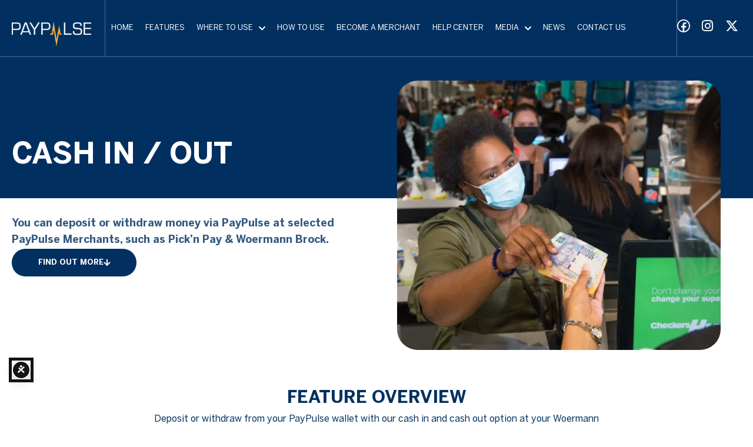

--- FILE ---
content_type: text/html; charset=UTF-8
request_url: https://www.paypulse.na/features/cash-in-out/
body_size: 48499
content:
<!doctype html>
<html lang="en-US" prefix="og: https://ogp.me/ns#">
<head><meta charset="UTF-8"><script>if(navigator.userAgent.match(/MSIE|Internet Explorer/i)||navigator.userAgent.match(/Trident\/7\..*?rv:11/i)){var href=document.location.href;if(!href.match(/[?&]nowprocket/)){if(href.indexOf("?")==-1){if(href.indexOf("#")==-1){document.location.href=href+"?nowprocket=1"}else{document.location.href=href.replace("#","?nowprocket=1#")}}else{if(href.indexOf("#")==-1){document.location.href=href+"&nowprocket=1"}else{document.location.href=href.replace("#","&nowprocket=1#")}}}}</script><script>(()=>{class RocketLazyLoadScripts{constructor(){this.v="2.0.4",this.userEvents=["keydown","keyup","mousedown","mouseup","mousemove","mouseover","mouseout","touchmove","touchstart","touchend","touchcancel","wheel","click","dblclick","input"],this.attributeEvents=["onblur","onclick","oncontextmenu","ondblclick","onfocus","onmousedown","onmouseenter","onmouseleave","onmousemove","onmouseout","onmouseover","onmouseup","onmousewheel","onscroll","onsubmit"]}async t(){this.i(),this.o(),/iP(ad|hone)/.test(navigator.userAgent)&&this.h(),this.u(),this.l(this),this.m(),this.k(this),this.p(this),this._(),await Promise.all([this.R(),this.L()]),this.lastBreath=Date.now(),this.S(this),this.P(),this.D(),this.O(),this.M(),await this.C(this.delayedScripts.normal),await this.C(this.delayedScripts.defer),await this.C(this.delayedScripts.async),await this.T(),await this.F(),await this.j(),await this.A(),window.dispatchEvent(new Event("rocket-allScriptsLoaded")),this.everythingLoaded=!0,this.lastTouchEnd&&await new Promise(t=>setTimeout(t,500-Date.now()+this.lastTouchEnd)),this.I(),this.H(),this.U(),this.W()}i(){this.CSPIssue=sessionStorage.getItem("rocketCSPIssue"),document.addEventListener("securitypolicyviolation",t=>{this.CSPIssue||"script-src-elem"!==t.violatedDirective||"data"!==t.blockedURI||(this.CSPIssue=!0,sessionStorage.setItem("rocketCSPIssue",!0))},{isRocket:!0})}o(){window.addEventListener("pageshow",t=>{this.persisted=t.persisted,this.realWindowLoadedFired=!0},{isRocket:!0}),window.addEventListener("pagehide",()=>{this.onFirstUserAction=null},{isRocket:!0})}h(){let t;function e(e){t=e}window.addEventListener("touchstart",e,{isRocket:!0}),window.addEventListener("touchend",function i(o){o.changedTouches[0]&&t.changedTouches[0]&&Math.abs(o.changedTouches[0].pageX-t.changedTouches[0].pageX)<10&&Math.abs(o.changedTouches[0].pageY-t.changedTouches[0].pageY)<10&&o.timeStamp-t.timeStamp<200&&(window.removeEventListener("touchstart",e,{isRocket:!0}),window.removeEventListener("touchend",i,{isRocket:!0}),"INPUT"===o.target.tagName&&"text"===o.target.type||(o.target.dispatchEvent(new TouchEvent("touchend",{target:o.target,bubbles:!0})),o.target.dispatchEvent(new MouseEvent("mouseover",{target:o.target,bubbles:!0})),o.target.dispatchEvent(new PointerEvent("click",{target:o.target,bubbles:!0,cancelable:!0,detail:1,clientX:o.changedTouches[0].clientX,clientY:o.changedTouches[0].clientY})),event.preventDefault()))},{isRocket:!0})}q(t){this.userActionTriggered||("mousemove"!==t.type||this.firstMousemoveIgnored?"keyup"===t.type||"mouseover"===t.type||"mouseout"===t.type||(this.userActionTriggered=!0,this.onFirstUserAction&&this.onFirstUserAction()):this.firstMousemoveIgnored=!0),"click"===t.type&&t.preventDefault(),t.stopPropagation(),t.stopImmediatePropagation(),"touchstart"===this.lastEvent&&"touchend"===t.type&&(this.lastTouchEnd=Date.now()),"click"===t.type&&(this.lastTouchEnd=0),this.lastEvent=t.type,t.composedPath&&t.composedPath()[0].getRootNode()instanceof ShadowRoot&&(t.rocketTarget=t.composedPath()[0]),this.savedUserEvents.push(t)}u(){this.savedUserEvents=[],this.userEventHandler=this.q.bind(this),this.userEvents.forEach(t=>window.addEventListener(t,this.userEventHandler,{passive:!1,isRocket:!0})),document.addEventListener("visibilitychange",this.userEventHandler,{isRocket:!0})}U(){this.userEvents.forEach(t=>window.removeEventListener(t,this.userEventHandler,{passive:!1,isRocket:!0})),document.removeEventListener("visibilitychange",this.userEventHandler,{isRocket:!0}),this.savedUserEvents.forEach(t=>{(t.rocketTarget||t.target).dispatchEvent(new window[t.constructor.name](t.type,t))})}m(){const t="return false",e=Array.from(this.attributeEvents,t=>"data-rocket-"+t),i="["+this.attributeEvents.join("],[")+"]",o="[data-rocket-"+this.attributeEvents.join("],[data-rocket-")+"]",s=(e,i,o)=>{o&&o!==t&&(e.setAttribute("data-rocket-"+i,o),e["rocket"+i]=new Function("event",o),e.setAttribute(i,t))};new MutationObserver(t=>{for(const n of t)"attributes"===n.type&&(n.attributeName.startsWith("data-rocket-")||this.everythingLoaded?n.attributeName.startsWith("data-rocket-")&&this.everythingLoaded&&this.N(n.target,n.attributeName.substring(12)):s(n.target,n.attributeName,n.target.getAttribute(n.attributeName))),"childList"===n.type&&n.addedNodes.forEach(t=>{if(t.nodeType===Node.ELEMENT_NODE)if(this.everythingLoaded)for(const i of[t,...t.querySelectorAll(o)])for(const t of i.getAttributeNames())e.includes(t)&&this.N(i,t.substring(12));else for(const e of[t,...t.querySelectorAll(i)])for(const t of e.getAttributeNames())this.attributeEvents.includes(t)&&s(e,t,e.getAttribute(t))})}).observe(document,{subtree:!0,childList:!0,attributeFilter:[...this.attributeEvents,...e]})}I(){this.attributeEvents.forEach(t=>{document.querySelectorAll("[data-rocket-"+t+"]").forEach(e=>{this.N(e,t)})})}N(t,e){const i=t.getAttribute("data-rocket-"+e);i&&(t.setAttribute(e,i),t.removeAttribute("data-rocket-"+e))}k(t){Object.defineProperty(HTMLElement.prototype,"onclick",{get(){return this.rocketonclick||null},set(e){this.rocketonclick=e,this.setAttribute(t.everythingLoaded?"onclick":"data-rocket-onclick","this.rocketonclick(event)")}})}S(t){function e(e,i){let o=e[i];e[i]=null,Object.defineProperty(e,i,{get:()=>o,set(s){t.everythingLoaded?o=s:e["rocket"+i]=o=s}})}e(document,"onreadystatechange"),e(window,"onload"),e(window,"onpageshow");try{Object.defineProperty(document,"readyState",{get:()=>t.rocketReadyState,set(e){t.rocketReadyState=e},configurable:!0}),document.readyState="loading"}catch(t){console.log("WPRocket DJE readyState conflict, bypassing")}}l(t){this.originalAddEventListener=EventTarget.prototype.addEventListener,this.originalRemoveEventListener=EventTarget.prototype.removeEventListener,this.savedEventListeners=[],EventTarget.prototype.addEventListener=function(e,i,o){o&&o.isRocket||!t.B(e,this)&&!t.userEvents.includes(e)||t.B(e,this)&&!t.userActionTriggered||e.startsWith("rocket-")||t.everythingLoaded?t.originalAddEventListener.call(this,e,i,o):(t.savedEventListeners.push({target:this,remove:!1,type:e,func:i,options:o}),"mouseenter"!==e&&"mouseleave"!==e||t.originalAddEventListener.call(this,e,t.savedUserEvents.push,o))},EventTarget.prototype.removeEventListener=function(e,i,o){o&&o.isRocket||!t.B(e,this)&&!t.userEvents.includes(e)||t.B(e,this)&&!t.userActionTriggered||e.startsWith("rocket-")||t.everythingLoaded?t.originalRemoveEventListener.call(this,e,i,o):t.savedEventListeners.push({target:this,remove:!0,type:e,func:i,options:o})}}J(t,e){this.savedEventListeners=this.savedEventListeners.filter(i=>{let o=i.type,s=i.target||window;return e!==o||t!==s||(this.B(o,s)&&(i.type="rocket-"+o),this.$(i),!1)})}H(){EventTarget.prototype.addEventListener=this.originalAddEventListener,EventTarget.prototype.removeEventListener=this.originalRemoveEventListener,this.savedEventListeners.forEach(t=>this.$(t))}$(t){t.remove?this.originalRemoveEventListener.call(t.target,t.type,t.func,t.options):this.originalAddEventListener.call(t.target,t.type,t.func,t.options)}p(t){let e;function i(e){return t.everythingLoaded?e:e.split(" ").map(t=>"load"===t||t.startsWith("load.")?"rocket-jquery-load":t).join(" ")}function o(o){function s(e){const s=o.fn[e];o.fn[e]=o.fn.init.prototype[e]=function(){return this[0]===window&&t.userActionTriggered&&("string"==typeof arguments[0]||arguments[0]instanceof String?arguments[0]=i(arguments[0]):"object"==typeof arguments[0]&&Object.keys(arguments[0]).forEach(t=>{const e=arguments[0][t];delete arguments[0][t],arguments[0][i(t)]=e})),s.apply(this,arguments),this}}if(o&&o.fn&&!t.allJQueries.includes(o)){const e={DOMContentLoaded:[],"rocket-DOMContentLoaded":[]};for(const t in e)document.addEventListener(t,()=>{e[t].forEach(t=>t())},{isRocket:!0});o.fn.ready=o.fn.init.prototype.ready=function(i){function s(){parseInt(o.fn.jquery)>2?setTimeout(()=>i.bind(document)(o)):i.bind(document)(o)}return"function"==typeof i&&(t.realDomReadyFired?!t.userActionTriggered||t.fauxDomReadyFired?s():e["rocket-DOMContentLoaded"].push(s):e.DOMContentLoaded.push(s)),o([])},s("on"),s("one"),s("off"),t.allJQueries.push(o)}e=o}t.allJQueries=[],o(window.jQuery),Object.defineProperty(window,"jQuery",{get:()=>e,set(t){o(t)}})}P(){const t=new Map;document.write=document.writeln=function(e){const i=document.currentScript,o=document.createRange(),s=i.parentElement;let n=t.get(i);void 0===n&&(n=i.nextSibling,t.set(i,n));const c=document.createDocumentFragment();o.setStart(c,0),c.appendChild(o.createContextualFragment(e)),s.insertBefore(c,n)}}async R(){return new Promise(t=>{this.userActionTriggered?t():this.onFirstUserAction=t})}async L(){return new Promise(t=>{document.addEventListener("DOMContentLoaded",()=>{this.realDomReadyFired=!0,t()},{isRocket:!0})})}async j(){return this.realWindowLoadedFired?Promise.resolve():new Promise(t=>{window.addEventListener("load",t,{isRocket:!0})})}M(){this.pendingScripts=[];this.scriptsMutationObserver=new MutationObserver(t=>{for(const e of t)e.addedNodes.forEach(t=>{"SCRIPT"!==t.tagName||t.noModule||t.isWPRocket||this.pendingScripts.push({script:t,promise:new Promise(e=>{const i=()=>{const i=this.pendingScripts.findIndex(e=>e.script===t);i>=0&&this.pendingScripts.splice(i,1),e()};t.addEventListener("load",i,{isRocket:!0}),t.addEventListener("error",i,{isRocket:!0}),setTimeout(i,1e3)})})})}),this.scriptsMutationObserver.observe(document,{childList:!0,subtree:!0})}async F(){await this.X(),this.pendingScripts.length?(await this.pendingScripts[0].promise,await this.F()):this.scriptsMutationObserver.disconnect()}D(){this.delayedScripts={normal:[],async:[],defer:[]},document.querySelectorAll("script[type$=rocketlazyloadscript]").forEach(t=>{t.hasAttribute("data-rocket-src")?t.hasAttribute("async")&&!1!==t.async?this.delayedScripts.async.push(t):t.hasAttribute("defer")&&!1!==t.defer||"module"===t.getAttribute("data-rocket-type")?this.delayedScripts.defer.push(t):this.delayedScripts.normal.push(t):this.delayedScripts.normal.push(t)})}async _(){await this.L();let t=[];document.querySelectorAll("script[type$=rocketlazyloadscript][data-rocket-src]").forEach(e=>{let i=e.getAttribute("data-rocket-src");if(i&&!i.startsWith("data:")){i.startsWith("//")&&(i=location.protocol+i);try{const o=new URL(i).origin;o!==location.origin&&t.push({src:o,crossOrigin:e.crossOrigin||"module"===e.getAttribute("data-rocket-type")})}catch(t){}}}),t=[...new Map(t.map(t=>[JSON.stringify(t),t])).values()],this.Y(t,"preconnect")}async G(t){if(await this.K(),!0!==t.noModule||!("noModule"in HTMLScriptElement.prototype))return new Promise(e=>{let i;function o(){(i||t).setAttribute("data-rocket-status","executed"),e()}try{if(navigator.userAgent.includes("Firefox/")||""===navigator.vendor||this.CSPIssue)i=document.createElement("script"),[...t.attributes].forEach(t=>{let e=t.nodeName;"type"!==e&&("data-rocket-type"===e&&(e="type"),"data-rocket-src"===e&&(e="src"),i.setAttribute(e,t.nodeValue))}),t.text&&(i.text=t.text),t.nonce&&(i.nonce=t.nonce),i.hasAttribute("src")?(i.addEventListener("load",o,{isRocket:!0}),i.addEventListener("error",()=>{i.setAttribute("data-rocket-status","failed-network"),e()},{isRocket:!0}),setTimeout(()=>{i.isConnected||e()},1)):(i.text=t.text,o()),i.isWPRocket=!0,t.parentNode.replaceChild(i,t);else{const i=t.getAttribute("data-rocket-type"),s=t.getAttribute("data-rocket-src");i?(t.type=i,t.removeAttribute("data-rocket-type")):t.removeAttribute("type"),t.addEventListener("load",o,{isRocket:!0}),t.addEventListener("error",i=>{this.CSPIssue&&i.target.src.startsWith("data:")?(console.log("WPRocket: CSP fallback activated"),t.removeAttribute("src"),this.G(t).then(e)):(t.setAttribute("data-rocket-status","failed-network"),e())},{isRocket:!0}),s?(t.fetchPriority="high",t.removeAttribute("data-rocket-src"),t.src=s):t.src="data:text/javascript;base64,"+window.btoa(unescape(encodeURIComponent(t.text)))}}catch(i){t.setAttribute("data-rocket-status","failed-transform"),e()}});t.setAttribute("data-rocket-status","skipped")}async C(t){const e=t.shift();return e?(e.isConnected&&await this.G(e),this.C(t)):Promise.resolve()}O(){this.Y([...this.delayedScripts.normal,...this.delayedScripts.defer,...this.delayedScripts.async],"preload")}Y(t,e){this.trash=this.trash||[];let i=!0;var o=document.createDocumentFragment();t.forEach(t=>{const s=t.getAttribute&&t.getAttribute("data-rocket-src")||t.src;if(s&&!s.startsWith("data:")){const n=document.createElement("link");n.href=s,n.rel=e,"preconnect"!==e&&(n.as="script",n.fetchPriority=i?"high":"low"),t.getAttribute&&"module"===t.getAttribute("data-rocket-type")&&(n.crossOrigin=!0),t.crossOrigin&&(n.crossOrigin=t.crossOrigin),t.integrity&&(n.integrity=t.integrity),t.nonce&&(n.nonce=t.nonce),o.appendChild(n),this.trash.push(n),i=!1}}),document.head.appendChild(o)}W(){this.trash.forEach(t=>t.remove())}async T(){try{document.readyState="interactive"}catch(t){}this.fauxDomReadyFired=!0;try{await this.K(),this.J(document,"readystatechange"),document.dispatchEvent(new Event("rocket-readystatechange")),await this.K(),document.rocketonreadystatechange&&document.rocketonreadystatechange(),await this.K(),this.J(document,"DOMContentLoaded"),document.dispatchEvent(new Event("rocket-DOMContentLoaded")),await this.K(),this.J(window,"DOMContentLoaded"),window.dispatchEvent(new Event("rocket-DOMContentLoaded"))}catch(t){console.error(t)}}async A(){try{document.readyState="complete"}catch(t){}try{await this.K(),this.J(document,"readystatechange"),document.dispatchEvent(new Event("rocket-readystatechange")),await this.K(),document.rocketonreadystatechange&&document.rocketonreadystatechange(),await this.K(),this.J(window,"load"),window.dispatchEvent(new Event("rocket-load")),await this.K(),window.rocketonload&&window.rocketonload(),await this.K(),this.allJQueries.forEach(t=>t(window).trigger("rocket-jquery-load")),await this.K(),this.J(window,"pageshow");const t=new Event("rocket-pageshow");t.persisted=this.persisted,window.dispatchEvent(t),await this.K(),window.rocketonpageshow&&window.rocketonpageshow({persisted:this.persisted})}catch(t){console.error(t)}}async K(){Date.now()-this.lastBreath>45&&(await this.X(),this.lastBreath=Date.now())}async X(){return document.hidden?new Promise(t=>setTimeout(t)):new Promise(t=>requestAnimationFrame(t))}B(t,e){return e===document&&"readystatechange"===t||(e===document&&"DOMContentLoaded"===t||(e===window&&"DOMContentLoaded"===t||(e===window&&"load"===t||e===window&&"pageshow"===t)))}static run(){(new RocketLazyLoadScripts).t()}}RocketLazyLoadScripts.run()})();</script>
	
	<meta name="viewport" content="width=device-width, initial-scale=1">
	<link rel="profile" href="https://gmpg.org/xfn/11">
	<script type="rocketlazyloadscript" data-rocket-type="text/javascript">
	window.dataLayer = window.dataLayer || [];

	function gtag() {
		dataLayer.push(arguments);
	}

	gtag("consent", "default", {
		ad_personalization: "denied",
		ad_storage: "denied",
		ad_user_data: "denied",
		analytics_storage: "denied",
		functionality_storage: "denied",
		personalization_storage: "denied",
		security_storage: "granted",
		wait_for_update: 500,
	});
	gtag("set", "ads_data_redaction", true);
	</script>
<script type="text/javascript"
		id="Cookiebot"
		src="https://consent.cookiebot.com/uc.js"
		data-implementation="wp"
		data-cbid="929f0be4-2db0-4870-b4a7-aa1c1efa4e68"
								 data-rocket-defer defer></script>


<script data-cfasync="false" data-pagespeed-no-defer data-cookieconsent="ignore">
	var gtm4wp_datalayer_name = "dataLayer";
	var dataLayer = dataLayer || [];
</script>
<link rel="preload" as="font" href="/wp-content/uploads/2024/04/BentonSans-Bold.woff2" data-wpacu-preload-local-font="1" crossorigin>
<link rel="preload" as="font" href="/wp-content/uploads/2024/04/BentonSans-Medium.woff2" data-wpacu-preload-local-font="1" crossorigin>
<link rel="preload" as="font" href="/wp-content/uploads/2024/04/BentonSans-Regular.woff2" data-wpacu-preload-local-font="1" crossorigin>


<title>Cash In / Out | PayPulse | For cardless transactions in a heartbeat</title>
<link data-rocket-prefetch href="https://consent.cookiebot.com" rel="dns-prefetch">
<link data-rocket-prefetch href="https://www.gstatic.com" rel="dns-prefetch">
<link data-rocket-prefetch href="https://www.google.com" rel="dns-prefetch">
<link data-rocket-prefetch href="https://consentcdn.cookiebot.com" rel="dns-prefetch">
<style id="wpr-usedcss">img:is([sizes=auto i],[sizes^="auto," i]){contain-intrinsic-size:3000px 1500px}:root{--wp--preset--aspect-ratio--square:1;--wp--preset--aspect-ratio--4-3:4/3;--wp--preset--aspect-ratio--3-4:3/4;--wp--preset--aspect-ratio--3-2:3/2;--wp--preset--aspect-ratio--2-3:2/3;--wp--preset--aspect-ratio--16-9:16/9;--wp--preset--aspect-ratio--9-16:9/16;--wp--preset--color--black:#000000;--wp--preset--color--cyan-bluish-gray:#abb8c3;--wp--preset--color--white:#ffffff;--wp--preset--color--pale-pink:#f78da7;--wp--preset--color--vivid-red:#cf2e2e;--wp--preset--color--luminous-vivid-orange:#ff6900;--wp--preset--color--luminous-vivid-amber:#fcb900;--wp--preset--color--light-green-cyan:#7bdcb5;--wp--preset--color--vivid-green-cyan:#00d084;--wp--preset--color--pale-cyan-blue:#8ed1fc;--wp--preset--color--vivid-cyan-blue:#0693e3;--wp--preset--color--vivid-purple:#9b51e0;--wp--preset--gradient--vivid-cyan-blue-to-vivid-purple:linear-gradient(135deg,rgba(6, 147, 227, 1) 0%,rgb(155, 81, 224) 100%);--wp--preset--gradient--light-green-cyan-to-vivid-green-cyan:linear-gradient(135deg,rgb(122, 220, 180) 0%,rgb(0, 208, 130) 100%);--wp--preset--gradient--luminous-vivid-amber-to-luminous-vivid-orange:linear-gradient(135deg,rgba(252, 185, 0, 1) 0%,rgba(255, 105, 0, 1) 100%);--wp--preset--gradient--luminous-vivid-orange-to-vivid-red:linear-gradient(135deg,rgba(255, 105, 0, 1) 0%,rgb(207, 46, 46) 100%);--wp--preset--gradient--very-light-gray-to-cyan-bluish-gray:linear-gradient(135deg,rgb(238, 238, 238) 0%,rgb(169, 184, 195) 100%);--wp--preset--gradient--cool-to-warm-spectrum:linear-gradient(135deg,rgb(74, 234, 220) 0%,rgb(151, 120, 209) 20%,rgb(207, 42, 186) 40%,rgb(238, 44, 130) 60%,rgb(251, 105, 98) 80%,rgb(254, 248, 76) 100%);--wp--preset--gradient--blush-light-purple:linear-gradient(135deg,rgb(255, 206, 236) 0%,rgb(152, 150, 240) 100%);--wp--preset--gradient--blush-bordeaux:linear-gradient(135deg,rgb(254, 205, 165) 0%,rgb(254, 45, 45) 50%,rgb(107, 0, 62) 100%);--wp--preset--gradient--luminous-dusk:linear-gradient(135deg,rgb(255, 203, 112) 0%,rgb(199, 81, 192) 50%,rgb(65, 88, 208) 100%);--wp--preset--gradient--pale-ocean:linear-gradient(135deg,rgb(255, 245, 203) 0%,rgb(182, 227, 212) 50%,rgb(51, 167, 181) 100%);--wp--preset--gradient--electric-grass:linear-gradient(135deg,rgb(202, 248, 128) 0%,rgb(113, 206, 126) 100%);--wp--preset--gradient--midnight:linear-gradient(135deg,rgb(2, 3, 129) 0%,rgb(40, 116, 252) 100%);--wp--preset--font-size--small:13px;--wp--preset--font-size--medium:20px;--wp--preset--font-size--large:36px;--wp--preset--font-size--x-large:42px;--wp--preset--spacing--20:0.44rem;--wp--preset--spacing--30:0.67rem;--wp--preset--spacing--40:1rem;--wp--preset--spacing--50:1.5rem;--wp--preset--spacing--60:2.25rem;--wp--preset--spacing--70:3.38rem;--wp--preset--spacing--80:5.06rem;--wp--preset--shadow--natural:6px 6px 9px rgba(0, 0, 0, .2);--wp--preset--shadow--deep:12px 12px 50px rgba(0, 0, 0, .4);--wp--preset--shadow--sharp:6px 6px 0px rgba(0, 0, 0, .2);--wp--preset--shadow--outlined:6px 6px 0px -3px rgba(255, 255, 255, 1),6px 6px rgba(0, 0, 0, 1);--wp--preset--shadow--crisp:6px 6px 0px rgba(0, 0, 0, 1)}:root{--wp--style--global--content-size:800px;--wp--style--global--wide-size:1200px}:where(body){margin:0}:where(.wp-site-blocks)>*{margin-block-start:24px;margin-block-end:0}:where(.wp-site-blocks)>:first-child{margin-block-start:0}:where(.wp-site-blocks)>:last-child{margin-block-end:0}:root{--wp--style--block-gap:24px}:root :where(.is-layout-flow)>:first-child{margin-block-start:0}:root :where(.is-layout-flow)>:last-child{margin-block-end:0}:root :where(.is-layout-flow)>*{margin-block-start:24px;margin-block-end:0}:root :where(.is-layout-constrained)>:first-child{margin-block-start:0}:root :where(.is-layout-constrained)>:last-child{margin-block-end:0}:root :where(.is-layout-constrained)>*{margin-block-start:24px;margin-block-end:0}:root :where(.is-layout-flex){gap:24px}:root :where(.is-layout-grid){gap:24px}body{padding-top:0;padding-right:0;padding-bottom:0;padding-left:0}a:where(:not(.wp-element-button)){text-decoration:underline}:root :where(.wp-element-button,.wp-block-button__link){background-color:#32373c;border-width:0;color:#fff;font-family:inherit;font-size:inherit;line-height:inherit;padding:calc(.667em + 2px) calc(1.333em + 2px);text-decoration:none}:root :where(.wp-block-pullquote){font-size:1.5em;line-height:1.6}html{line-height:1.15;-webkit-text-size-adjust:100%}*,:after,:before{box-sizing:border-box}body{background-color:#fff;color:#333;font-family:-apple-system,BlinkMacSystemFont,'Segoe UI',Roboto,'Helvetica Neue',Arial,'Noto Sans',sans-serif,'Apple Color Emoji','Segoe UI Emoji','Segoe UI Symbol','Noto Color Emoji';font-size:1rem;font-weight:400;line-height:1.5;margin:0;-webkit-font-smoothing:antialiased;-moz-osx-font-smoothing:grayscale}h1,h2,h3,h4,h5,h6{color:inherit;font-family:inherit;font-weight:500;line-height:1.2;margin-block-end:1rem;margin-block-start:.5rem}h1{font-size:2.5rem}h2{font-size:2rem}h3{font-size:1.75rem}h4{font-size:1.5rem}h5{font-size:1.25rem}h6{font-size:1rem}p{margin-block-end:.9rem;margin-block-start:0}hr{box-sizing:content-box;height:0;overflow:visible}pre{font-family:monospace,monospace;font-size:1em;white-space:pre-wrap}a{background-color:transparent;color:#c36;text-decoration:none}a:active,a:hover{color:#336}a:not([href]):not([tabindex]),a:not([href]):not([tabindex]):focus,a:not([href]):not([tabindex]):hover{color:inherit;text-decoration:none}a:not([href]):not([tabindex]):focus{outline:0}abbr[title]{border-block-end:none;-webkit-text-decoration:underline dotted;text-decoration:underline dotted}b{font-weight:bolder}sub{font-size:75%;line-height:0;position:relative;vertical-align:baseline}sub{bottom:-.25em}img{border-style:none;height:auto;max-width:100%}[hidden],template{display:none}@media print{*,:after,:before{background:0 0!important;box-shadow:none!important;color:#000!important;text-shadow:none!important}a,a:visited{text-decoration:underline}a[href]:after{content:" (" attr(href) ")"}abbr[title]:after{content:" (" attr(title) ")"}a[href^="#"]:after{content:""}pre{white-space:pre-wrap!important}pre{-moz-column-break-inside:avoid;border:1px solid #ccc;break-inside:avoid}img,tr{-moz-column-break-inside:avoid;break-inside:avoid}h2,h3,p{orphans:3;widows:3}h2,h3{-moz-column-break-after:avoid;break-after:avoid}}label{display:inline-block;line-height:1;vertical-align:middle}button,input,optgroup,select,textarea{font-family:inherit;font-size:1rem;line-height:1.5;margin:0}input[type=email],input[type=number],input[type=search],input[type=text],input[type=url],select,textarea{border:1px solid #666;border-radius:3px;padding:.5rem 1rem;transition:all .3s;width:100%}input[type=email]:focus,input[type=number]:focus,input[type=search]:focus,input[type=text]:focus,input[type=url]:focus,select:focus,textarea:focus{border-color:#333}button,input{overflow:visible}button,select{text-transform:none}[type=button],[type=reset],[type=submit],button{-webkit-appearance:button;width:auto}[type=button],[type=submit],button{background-color:transparent;border:1px solid #c36;border-radius:3px;color:#c36;display:inline-block;font-size:1rem;font-weight:400;padding:.5rem 1rem;text-align:center;transition:all .3s;-webkit-user-select:none;-moz-user-select:none;user-select:none;white-space:nowrap}[type=button]:focus:not(:focus-visible),[type=submit]:focus:not(:focus-visible),button:focus:not(:focus-visible){outline:0}[type=button]:focus,[type=button]:hover,[type=submit]:focus,[type=submit]:hover,button:focus,button:hover{background-color:#c36;color:#fff;text-decoration:none}[type=button]:not(:disabled),[type=submit]:not(:disabled),button:not(:disabled){cursor:pointer}fieldset{padding:.35em .75em .625em}legend{box-sizing:border-box;color:inherit;display:table;max-width:100%;padding:0;white-space:normal}progress{vertical-align:baseline}textarea{overflow:auto;resize:vertical}[type=checkbox],[type=radio]{box-sizing:border-box;padding:0}[type=number]::-webkit-inner-spin-button,[type=number]::-webkit-outer-spin-button{height:auto}[type=search]{-webkit-appearance:textfield;outline-offset:-2px}[type=search]::-webkit-search-decoration{-webkit-appearance:none}::-webkit-file-upload-button{-webkit-appearance:button;font:inherit}select{display:block}table{background-color:transparent;border-collapse:collapse;border-spacing:0;font-size:.9em;margin-block-end:15px;width:100%}table th{border:1px solid hsla(0,0%,50%,.502);line-height:1.5;padding:15px;vertical-align:top}table th{font-weight:700}table tbody>tr:nth-child(odd)>th{background-color:hsla(0,0%,50%,.071)}table tbody tr:hover>th{background-color:hsla(0,0%,50%,.102)}table tbody+tbody{border-block-start:2px solid hsla(0,0%,50%,.502)}li,ol,ul{background:0 0;border:0;font-size:100%;margin-block-end:0;margin-block-start:0;outline:0;vertical-align:baseline}.sticky{display:block;position:relative}.hide{display:none!important}.screen-reader-text{clip:rect(1px,1px,1px,1px);height:1px;overflow:hidden;position:absolute!important;width:1px;word-wrap:normal!important}.screen-reader-text:focus{background-color:#eee;clip:auto!important;clip-path:none;color:#333;display:block;font-size:1rem;height:auto;left:5px;line-height:normal;padding:12px 24px;text-decoration:none;top:5px;width:auto;z-index:100000}#comments .comment{position:relative}#comments .reply{font-size:11px;line-height:1}.site-header:not(.dynamic-header){margin-inline-end:auto;margin-inline-start:auto;width:100%}@media(max-width:575px){.site-header:not(.dynamic-header){padding-inline-end:10px;padding-inline-start:10px}}@media(min-width:576px){.site-header:not(.dynamic-header){max-width:500px}}@media(min-width:768px){.site-header:not(.dynamic-header){max-width:600px}}@media(min-width:992px){.site-header:not(.dynamic-header){max-width:800px}}@media(min-width:1200px){.site-header:not(.dynamic-header){max-width:1140px}}.site-header+.elementor{min-height:calc(100vh - 320px)}.site-header{display:flex;flex-wrap:wrap;justify-content:space-between;padding-block-end:1rem;padding-block-start:1rem;position:relative}.site-navigation-toggle-holder{align-items:center;display:flex;padding:8px 15px}.site-navigation-toggle-holder .site-navigation-toggle{align-items:center;background-color:rgba(0,0,0,.05);border:0 solid;border-radius:3px;color:#494c4f;cursor:pointer;display:flex;justify-content:center;padding:.5rem}.site-navigation-dropdown{bottom:0;left:0;margin-block-start:10px;position:absolute;transform-origin:top;transition:max-height .3s,transform .3s;width:100%;z-index:10000}.site-navigation-toggle-holder:not(.elementor-active)+.site-navigation-dropdown{max-height:0;transform:scaleY(0)}.site-navigation-toggle-holder.elementor-active+.site-navigation-dropdown{max-height:100vh;transform:scaleY(1)}.site-navigation-dropdown ul{padding:0}.site-navigation-dropdown ul.menu{background:#fff;margin:0;padding:0;position:absolute;width:100%}.site-navigation-dropdown ul.menu li{display:block;position:relative;width:100%}.site-navigation-dropdown ul.menu li a{background:#fff;box-shadow:inset 0 -1px 0 rgba(0,0,0,.102);color:#55595c;display:block;padding:20px}.site-navigation-dropdown ul.menu>li li{max-height:0;transform:scaleY(0);transform-origin:top;transition:max-height .3s,transform .3s}.site-navigation-dropdown ul.menu li.elementor-active>ul>li{max-height:100vh;transform:scaleY(1)}.elementor-screen-only,.screen-reader-text,.screen-reader-text span{height:1px;margin:-1px;overflow:hidden;padding:0;position:absolute;top:-10000em;width:1px;clip:rect(0,0,0,0);border:0}.elementor *,.elementor :after,.elementor :before{box-sizing:border-box}.elementor a{box-shadow:none;text-decoration:none}.elementor hr{background-color:transparent;margin:0}.elementor img{border:none;border-radius:0;box-shadow:none;height:auto;max-width:100%}.elementor iframe,.elementor object,.elementor video{border:none;line-height:1;margin:0;max-width:100%;width:100%}.elementor-element{--flex-direction:initial;--flex-wrap:initial;--justify-content:initial;--align-items:initial;--align-content:initial;--gap:initial;--flex-basis:initial;--flex-grow:initial;--flex-shrink:initial;--order:initial;--align-self:initial;align-self:var(--align-self);flex-basis:var(--flex-basis);flex-grow:var(--flex-grow);flex-shrink:var(--flex-shrink);order:var(--order)}.elementor-element:where(.e-con-full,.elementor-widget){align-content:var(--align-content);align-items:var(--align-items);flex-direction:var(--flex-direction);flex-wrap:var(--flex-wrap);gap:var(--row-gap) var(--column-gap);justify-content:var(--justify-content)}.elementor-invisible{visibility:hidden}.elementor-align-center{text-align:center}.elementor-align-left{text-align:left}.elementor-align-center .elementor-button,.elementor-align-left .elementor-button{width:auto}@media (max-width:767px){.elementor-mobile-align-left{text-align:left}.elementor-mobile-align-left .elementor-button{width:auto}.elementor-column{width:100%}}:root{--page-title-display:block}.elementor-widget-wrap{align-content:flex-start;flex-wrap:wrap;position:relative;width:100%}.elementor:not(.elementor-bc-flex-widget) .elementor-widget-wrap{display:flex}.elementor-widget-wrap>.elementor-element{width:100%}.elementor-widget-wrap.e-swiper-container{width:calc(100% - (var(--e-column-margin-left,0px) + var(--e-column-margin-right,0px)))}.elementor-widget{position:relative}.elementor-widget:not(:last-child){margin-bottom:var(--kit-widget-spacing,20px)}.elementor-column{display:flex;min-height:1px;position:relative}@media (min-width:768px){.elementor-column.elementor-col-50{width:50%}.elementor-column.elementor-col-100{width:100%}}.elementor-grid{display:grid;grid-column-gap:var(--grid-column-gap);grid-row-gap:var(--grid-row-gap)}.elementor-grid .elementor-grid-item{min-width:0}.elementor-grid-0 .elementor-grid{display:inline-block;margin-bottom:calc(-1 * var(--grid-row-gap));width:100%;word-spacing:var(--grid-column-gap)}.elementor-grid-0 .elementor-grid .elementor-grid-item{display:inline-block;margin-bottom:var(--grid-row-gap);word-break:break-word}@media (min-width:1367px){#elementor-device-mode:after{content:"desktop"}}@media (min-width:-1){#elementor-device-mode:after{content:"widescreen"}}@media (max-width:1366px){#elementor-device-mode:after{content:"laptop"}}@media (max-width:1200px){#elementor-device-mode:after{content:"tablet_extra"}}@media (max-width:1024px){#elementor-device-mode:after{content:"tablet"}}@media (max-width:880px){#elementor-device-mode:after{content:"mobile_extra"}}@media (prefers-reduced-motion:no-preference){html{scroll-behavior:smooth}}.e-con{--border-radius:0;--border-top-width:0px;--border-right-width:0px;--border-bottom-width:0px;--border-left-width:0px;--border-style:initial;--border-color:initial;--container-widget-width:100%;--container-widget-height:initial;--container-widget-flex-grow:0;--container-widget-align-self:initial;--content-width:min(100%,var(--container-max-width,1140px));--width:100%;--min-height:initial;--height:auto;--text-align:initial;--margin-top:0px;--margin-right:0px;--margin-bottom:0px;--margin-left:0px;--padding-top:var(--container-default-padding-top,10px);--padding-right:var(--container-default-padding-right,10px);--padding-bottom:var(--container-default-padding-bottom,10px);--padding-left:var(--container-default-padding-left,10px);--position:relative;--z-index:revert;--overflow:visible;--gap:var(--widgets-spacing,20px);--row-gap:var(--widgets-spacing-row,20px);--column-gap:var(--widgets-spacing-column,20px);--overlay-mix-blend-mode:initial;--overlay-opacity:1;--overlay-transition:0.3s;--e-con-grid-template-columns:repeat(3,1fr);--e-con-grid-template-rows:repeat(2,1fr);border-radius:var(--border-radius);height:var(--height);min-height:var(--min-height);min-width:0;overflow:var(--overflow);position:var(--position);width:var(--width);z-index:var(--z-index);--flex-wrap-mobile:wrap;margin-block-end:var(--margin-block-end);margin-block-start:var(--margin-block-start);margin-inline-end:var(--margin-inline-end);margin-inline-start:var(--margin-inline-start);padding-inline-end:var(--padding-inline-end);padding-inline-start:var(--padding-inline-start)}.e-con:not(.e-div-block-base){transition:background var(--background-transition,.3s),border var(--border-transition,.3s),box-shadow var(--border-transition,.3s),transform var(--e-con-transform-transition-duration,.4s)}.e-con{--margin-block-start:var(--margin-top);--margin-block-end:var(--margin-bottom);--margin-inline-start:var(--margin-left);--margin-inline-end:var(--margin-right);--padding-inline-start:var(--padding-left);--padding-inline-end:var(--padding-right);--padding-block-start:var(--padding-top);--padding-block-end:var(--padding-bottom);--border-block-start-width:var(--border-top-width);--border-block-end-width:var(--border-bottom-width);--border-inline-start-width:var(--border-left-width);--border-inline-end-width:var(--border-right-width)}body.rtl .e-con{--padding-inline-start:var(--padding-right);--padding-inline-end:var(--padding-left);--margin-inline-start:var(--margin-right);--margin-inline-end:var(--margin-left);--border-inline-start-width:var(--border-right-width);--border-inline-end-width:var(--border-left-width)}.e-con.e-flex{--flex-direction:column;--flex-basis:auto;--flex-grow:0;--flex-shrink:1;flex:var(--flex-grow) var(--flex-shrink) var(--flex-basis)}.e-con-full,.e-con>.e-con-inner{padding-block-end:var(--padding-block-end);padding-block-start:var(--padding-block-start);text-align:var(--text-align)}.e-con-full.e-flex,.e-con.e-flex>.e-con-inner{flex-direction:var(--flex-direction)}.e-con,.e-con>.e-con-inner{display:var(--display)}.e-con-boxed.e-flex{align-content:normal;align-items:normal;flex-direction:column;flex-wrap:nowrap;justify-content:normal}.e-con-boxed{gap:initial;text-align:initial}.e-con.e-flex>.e-con-inner{align-content:var(--align-content);align-items:var(--align-items);align-self:auto;flex-basis:auto;flex-grow:1;flex-shrink:1;flex-wrap:var(--flex-wrap);justify-content:var(--justify-content)}.e-con>.e-con-inner{gap:var(--row-gap) var(--column-gap);height:100%;margin:0 auto;max-width:var(--content-width);padding-inline-end:0;padding-inline-start:0;width:100%}:is(.elementor-section-wrap,[data-elementor-id])>.e-con{--margin-left:auto;--margin-right:auto;max-width:min(100%,var(--width))}.e-con .elementor-widget.elementor-widget{margin-block-end:0}.e-con:before,.e-con>.elementor-motion-effects-container>.elementor-motion-effects-layer:before{border-block-end-width:var(--border-block-end-width);border-block-start-width:var(--border-block-start-width);border-color:var(--border-color);border-inline-end-width:var(--border-inline-end-width);border-inline-start-width:var(--border-inline-start-width);border-radius:var(--border-radius);border-style:var(--border-style);content:var(--background-overlay);display:block;height:max(100% + var(--border-top-width) + var(--border-bottom-width),100%);left:calc(0px - var(--border-left-width));mix-blend-mode:var(--overlay-mix-blend-mode);opacity:var(--overlay-opacity);position:absolute;top:calc(0px - var(--border-top-width));transition:var(--overlay-transition,.3s);width:max(100% + var(--border-left-width) + var(--border-right-width),100%)}.e-con:before{transition:background var(--overlay-transition,.3s),border-radius var(--border-transition,.3s),opacity var(--overlay-transition,.3s)}.e-con .elementor-widget{min-width:0}.e-con .elementor-widget.e-widget-swiper{width:100%}.e-con>.e-con-inner>.elementor-widget>.elementor-widget-container,.e-con>.elementor-widget>.elementor-widget-container{height:100%}.e-con.e-con>.e-con-inner>.elementor-widget,.elementor.elementor .e-con>.elementor-widget{max-width:100%}.e-con .elementor-widget:not(:last-child){--kit-widget-spacing:0px}@media (max-width:767px){#elementor-device-mode:after{content:"mobile"}.e-con.e-flex{--width:100%;--flex-wrap:var(--flex-wrap-mobile)}}.elementor-form-fields-wrapper{display:flex;flex-wrap:wrap}.elementor-form-fields-wrapper.elementor-labels-above .elementor-field-group .elementor-field-subgroup,.elementor-form-fields-wrapper.elementor-labels-above .elementor-field-group>input,.elementor-form-fields-wrapper.elementor-labels-above .elementor-field-group>textarea{flex-basis:100%;max-width:100%}.elementor-field-group{align-items:center;flex-wrap:wrap}.elementor-field-group.elementor-field-type-submit{align-items:flex-end}.elementor-field-group .elementor-field-textual{background-color:transparent;border:1px solid #69727d;color:#1f2124;flex-grow:1;max-width:100%;vertical-align:middle;width:100%}.elementor-field-group .elementor-field-textual:focus{box-shadow:inset 0 0 0 1px rgba(0,0,0,.1);outline:0}.elementor-field-group .elementor-field-textual::-moz-placeholder{color:inherit;font-family:inherit;opacity:.6}.elementor-field-group .elementor-field-textual::placeholder{color:inherit;font-family:inherit;opacity:.6}.elementor-field-subgroup{display:flex;flex-wrap:wrap}.elementor-field-subgroup .elementor-field-option label{display:inline-block}.elementor-field-subgroup:not(.elementor-subgroup-inline) .elementor-field-option{flex-basis:100%}.elementor-field-type-acceptance .elementor-field-subgroup .elementor-field-option input,.elementor-field-type-acceptance .elementor-field-subgroup .elementor-field-option label{display:inline}.elementor-field-label{cursor:pointer}.elementor-mark-required .elementor-field-label:after{color:red;content:"*";padding-inline-start:.2em}.elementor-field-textual{border-radius:3px;font-size:15px;line-height:1.4;min-height:40px;padding:5px 14px}.elementor-button-align-stretch .elementor-field-type-submit:not(.e-form__buttons__wrapper) .elementor-button{flex-basis:100%}.elementor-form .elementor-button{border:none;padding-block-end:0;padding-block-start:0}.elementor-form .elementor-button-content-wrapper,.elementor-form .elementor-button>span{display:flex;flex-direction:row;gap:5px;justify-content:center}.elementor-form .elementor-button.elementor-size-sm{min-height:40px}.elementor-element:not(.e-div-block-base) .elementor-widget-container,.elementor-element:not(.e-div-block-base):not(:has(.elementor-widget-container)){transition:background .3s,border .3s,border-radius .3s,box-shadow .3s,transform var(--e-transform-transition-duration,.4s)}.elementor-heading-title{line-height:1;margin:0;padding:0}.elementor-button{background-color:#69727d;border-radius:3px;color:#fff;display:inline-block;font-size:15px;line-height:1;padding:12px 24px;fill:#fff;text-align:center;transition:all .3s}.elementor-button:focus,.elementor-button:hover,.elementor-button:visited{color:#fff}.elementor-button-content-wrapper{display:flex;flex-direction:row;gap:5px;justify-content:center}.elementor-button-icon{align-items:center;display:flex}.elementor-button-icon svg{height:auto;width:1em}.elementor-button-icon .e-font-icon-svg{height:1em}.elementor-button-text{display:inline-block}.elementor-button span{text-decoration:inherit}.elementor-icon{color:#69727d;display:inline-block;font-size:50px;line-height:1;text-align:center;transition:all .3s}.elementor-icon:hover{color:#69727d}.elementor-icon i,.elementor-icon svg{display:block;height:1em;position:relative;width:1em}.elementor-icon i:before,.elementor-icon svg:before{left:50%;position:absolute;transform:translateX(-50%)}.elementor-shape-rounded .elementor-icon{border-radius:10%}.animated{animation-duration:1.25s}.animated.infinite{animation-iteration-count:infinite}.animated.reverse{animation-direction:reverse;animation-fill-mode:forwards}@media (prefers-reduced-motion:reduce){.animated{animation:none}}@media (max-width:767px){.elementor .elementor-hidden-mobile{display:none}}@media (min-width:768px) and (max-width:880px){.elementor .elementor-hidden-mobile_extra{display:none}}@media (min-width:881px) and (max-width:1024px){.elementor .elementor-hidden-tablet{display:none}}@media (min-width:1025px) and (max-width:1200px){.elementor .elementor-hidden-tablet_extra{display:none}}@media (min-width:1201px) and (max-width:1366px){.elementor .elementor-hidden-laptop{display:none}}@media (min-width:1367px) and (max-width:99999px){.elementor .elementor-hidden-desktop{display:none}}.elementor-kit-5{--e-global-color-primary:#013060;--e-global-color-secondary:#F8B32A;--e-global-color-text:#013060;--e-global-color-accent:#013060;--e-global-color-dbbc634:#000000;--e-global-color-bfceb7c:#FFFFFF;--e-global-color-06e0bd7:#FFFFFF4D;--e-global-color-13bd473:#00000000;--e-global-color-21b72ce:#053160;--e-global-color-934c9bb:#D50000;--e-global-color-2af769a:#006615;--e-global-color-f0effa7:#345980;--e-global-typography-primary-font-family:"Benton Sans Pro";--e-global-typography-primary-font-weight:700;--e-global-typography-secondary-font-family:"Benton Sans Pro";--e-global-typography-secondary-font-weight:500;--e-global-typography-text-font-family:"Benton Sans Pro";--e-global-typography-text-font-weight:400;--e-global-typography-text-line-height:1.6em;--e-global-typography-accent-font-family:"Benton Sans Pro";--e-global-typography-accent-font-weight:400;--e-global-typography-588b5ab-font-family:"Benton Sans Pro";--e-global-typography-588b5ab-font-size:16px;--e-global-typography-588b5ab-font-weight:700;--e-global-typography-588b5ab-line-height:1.6em;--e-global-typography-06b7a3f-font-family:"Benton Sans Pro";--e-global-typography-06b7a3f-font-size:16px;--e-global-typography-06b7a3f-font-weight:400;--e-global-typography-06b7a3f-text-transform:uppercase;--e-global-typography-f6b7db9-font-family:"Benton Sans Pro";--e-global-typography-f6b7db9-font-size:16px;--e-global-typography-f6b7db9-font-weight:700;--e-global-typography-f6b7db9-text-transform:uppercase;--e-global-typography-db710c2-font-family:"Benton Sans Pro";--e-global-typography-db710c2-font-size:15px;--e-global-typography-db710c2-font-weight:400;--e-global-typography-db710c2-text-transform:uppercase;--e-global-typography-db710c2-line-height:2em;--e-global-typography-782adf9-font-family:"Benton Sans Pro";--e-global-typography-782adf9-font-size:14px;--e-global-typography-782adf9-font-weight:400;--e-global-typography-4a4210e-font-family:"Benton Sans Pro";--e-global-typography-4a4210e-font-size:13px;--e-global-typography-4a4210e-font-weight:700;--e-global-typography-4a4210e-text-transform:uppercase;--e-global-typography-4a4210e-line-height:1.8em;--e-global-typography-029f0a9-font-family:"Benton Sans Pro";--e-global-typography-029f0a9-font-size:55px;--e-global-typography-029f0a9-font-weight:700;--e-global-typography-029f0a9-line-height:1.3em;--e-global-typography-3a88e20-font-family:"Benton Sans Pro";--e-global-typography-3a88e20-font-size:50px;--e-global-typography-3a88e20-font-weight:700;--e-global-typography-3a88e20-text-transform:uppercase;--e-global-typography-3a88e20-line-height:1.3em;--e-global-typography-a66c6ea-font-family:"Benton Sans Pro";--e-global-typography-a66c6ea-font-size:32px;--e-global-typography-a66c6ea-font-weight:700;--e-global-typography-a66c6ea-text-transform:uppercase;--e-global-typography-a66c6ea-line-height:1.5em;--e-global-typography-2116db5-font-family:"Benton Sans Pro";--e-global-typography-2116db5-font-size:18px;--e-global-typography-2116db5-font-weight:700;--e-global-typography-2116db5-line-height:1.6em;--e-global-typography-fcd5261-font-family:"Benton Sans Pro";--e-global-typography-fcd5261-font-size:20px;--e-global-typography-fcd5261-font-weight:700;--e-global-typography-fcd5261-text-transform:uppercase;--e-global-typography-fcd5261-line-height:1.6em;--e-global-typography-3301fc0-font-family:"Benton Sans Pro";--e-global-typography-3301fc0-font-size:20px;--e-global-typography-3301fc0-font-weight:700;--e-global-typography-3301fc0-text-transform:uppercase;--e-global-typography-d4c382c-font-family:"Benton Sans Pro";--e-global-typography-d4c382c-font-size:26px;--e-global-typography-d4c382c-font-weight:700;--e-global-typography-d4c382c-text-transform:uppercase;--e-global-typography-0d82be0-font-family:"Benton Sans Pro";--e-global-typography-0d82be0-font-size:20px;--e-global-typography-0d82be0-font-weight:700;--e-global-typography-0d82be0-line-height:1.4em;--e-global-typography-c8693d0-font-family:"Benton Sans Pro";--e-global-typography-c8693d0-font-size:24px;--e-global-typography-c8693d0-font-weight:700;--e-global-typography-b019077-font-family:"Benton Sans Pro";--e-global-typography-b019077-font-size:15px;--e-global-typography-b019077-line-height:1.6em;--e-global-typography-b181229-font-family:"Benton Sans Pro";--e-global-typography-b181229-font-size:15px;--e-global-typography-b181229-font-weight:400;--e-global-typography-b181229-text-transform:uppercase;--e-global-typography-b181229-line-height:1.6em;--e-global-typography-0ee943b-font-family:"Benton Sans Pro";--e-global-typography-0ee943b-font-size:70px;--e-global-typography-0ee943b-font-weight:700;--e-global-typography-0ee943b-text-transform:uppercase;--e-global-typography-0ee943b-line-height:1.2em;--e-global-typography-9d6bebf-font-family:"Benton Sans Pro";--e-global-typography-9d6bebf-font-size:20px;--e-global-typography-9d6bebf-font-weight:700;--e-global-typography-9d6bebf-line-height:1.6em;--e-global-typography-f0f60b0-font-family:"Benton Sans Pro";--e-global-typography-f0f60b0-font-size:26px;--e-global-typography-f0f60b0-font-weight:700;--e-global-typography-f0f60b0-line-height:1.3em;--e-global-typography-40a2d70-font-family:"Benton Sans Pro";--e-global-typography-40a2d70-font-size:20px;--e-global-typography-40a2d70-font-weight:700;--e-global-typography-40a2d70-text-transform:uppercase;--e-global-typography-40a2d70-line-height:1.6em;--e-global-typography-27aca99-font-family:"Benton Sans Pro";--e-global-typography-27aca99-font-size:16px;--e-global-typography-27aca99-font-weight:400;--e-global-typography-27aca99-text-transform:uppercase;--e-global-typography-27aca99-line-height:1.6em;--e-global-typography-60c8d6f-font-family:"Benton Sans Pro";--e-global-typography-60c8d6f-font-size:14px;--e-global-typography-60c8d6f-font-weight:400;--e-global-typography-60c8d6f-line-height:1.6em;background-color:#fff;color:var(--e-global-color-text);font-family:var( --e-global-typography-text-font-family ),Sans-serif;font-weight:var(--e-global-typography-text-font-weight);line-height:var( --e-global-typography-text-line-height );--e-preloader-animation-duration:1500ms;--e-preloader-delay:0ms;--e-preloader-color:var(--e-global-color-primary);--e-preloader-size:25px}.elementor-kit-5 .elementor-button,.elementor-kit-5 button,.elementor-kit-5 input[type=button],.elementor-kit-5 input[type=submit]{background-color:var(--e-global-color-accent);font-family:var( --e-global-typography-4a4210e-font-family ),Sans-serif;font-size:var( --e-global-typography-4a4210e-font-size );font-weight:var(--e-global-typography-4a4210e-font-weight);text-transform:var(--e-global-typography-4a4210e-text-transform);line-height:var( --e-global-typography-4a4210e-line-height );color:var(--e-global-color-bfceb7c);border-style:none;border-radius:100px 100px 100px 100px;padding:12px 60px}.elementor-kit-5 .elementor-button:focus,.elementor-kit-5 .elementor-button:hover,.elementor-kit-5 button:focus,.elementor-kit-5 button:hover,.elementor-kit-5 input[type=button]:focus,.elementor-kit-5 input[type=button]:hover,.elementor-kit-5 input[type=submit]:focus,.elementor-kit-5 input[type=submit]:hover{background-color:var(--e-global-color-secondary);color:var(--e-global-color-bfceb7c);border-radius:100px 100px 100px 100px}.elementor-kit-5 e-page-transition{background-color:#fff}.elementor-kit-5 a{color:var(--e-global-color-secondary)}.elementor-kit-5 a:hover{color:var(--e-global-color-secondary)}.elementor-kit-5 h1{font-size:32px}.elementor-kit-5 h2{font-size:28px}.elementor-kit-5 h3{font-size:26px}.elementor-kit-5 h4{font-size:24px}.elementor-kit-5 h5{font-size:22px}.elementor-kit-5 h6{font-size:20px}.elementor-kit-5 label{color:var(--e-global-color-text);font-family:var( --e-global-typography-text-font-family ),Sans-serif;font-weight:var(--e-global-typography-text-font-weight);line-height:var( --e-global-typography-text-line-height )}.elementor-kit-5 .elementor-field-textual,.elementor-kit-5 input:not([type=button]):not([type=submit]),.elementor-kit-5 textarea{font-family:var( --e-global-typography-text-font-family ),Sans-serif;font-weight:var(--e-global-typography-text-font-weight);line-height:var( --e-global-typography-text-line-height );color:var(--e-global-color-text);accent-color:var(--e-global-color-primary);background-color:var(--e-global-color-bfceb7c);border-style:solid;border-width:1px;border-color:var(--e-global-color-21b72ce);border-radius:0 0 0 0;padding:14px 20px}.elementor-kit-5 .elementor-field-textual:focus,.elementor-kit-5 input:focus:not([type=button]):not([type=submit]),.elementor-kit-5 textarea:focus{color:var(--e-global-color-text);accent-color:var(--e-global-color-secondary);background-color:var(--e-global-color-bfceb7c);border-style:solid;border-width:1px;border-color:var(--e-global-color-secondary);border-radius:0 0 0 0}.e-con{--container-max-width:1600px}.elementor-widget:not(:last-child){margin-block-end:20px}.elementor-element{--widgets-spacing:20px 20px;--widgets-spacing-row:20px;--widgets-spacing-column:20px}.site-header{padding-inline-end:0px;padding-inline-start:0px}@media(max-width:1366px){.elementor-kit-5{--e-global-typography-db710c2-font-size:13px;--e-global-typography-a66c6ea-font-size:30px;--e-global-typography-0ee943b-font-size:55px;line-height:var( --e-global-typography-text-line-height )}.elementor-kit-5 .elementor-button,.elementor-kit-5 button,.elementor-kit-5 input[type=button],.elementor-kit-5 input[type=submit]{font-size:var( --e-global-typography-4a4210e-font-size );line-height:var( --e-global-typography-4a4210e-line-height )}.elementor-kit-5 label{line-height:var( --e-global-typography-text-line-height )}.elementor-kit-5 .elementor-field-textual,.elementor-kit-5 input:not([type=button]):not([type=submit]),.elementor-kit-5 textarea{line-height:var( --e-global-typography-text-line-height )}}@media(max-width:1200px){.elementor-kit-5{--e-global-typography-029f0a9-font-size:40px;--e-global-typography-3a88e20-font-size:40px;--e-global-typography-a66c6ea-font-size:28px;--e-global-typography-fcd5261-font-size:16px;--e-global-typography-3301fc0-font-size:18px;--e-global-typography-d4c382c-font-size:22px;--e-global-typography-c8693d0-font-size:22px;--e-global-typography-0ee943b-font-size:50px;--e-global-typography-9d6bebf-font-size:16px;--e-global-typography-f0f60b0-font-size:22px;--e-global-typography-40a2d70-font-size:18px;--e-global-typography-27aca99-font-size:15px}.elementor-kit-5 h1{font-size:28px}.elementor-kit-5 h2{font-size:26px}.elementor-kit-5 h3{font-size:24px}.elementor-kit-5 h4{font-size:22px}.elementor-kit-5 h5{font-size:20px}.elementor-kit-5 h6{font-size:18px}}@media(max-width:1024px){.elementor-kit-5{--e-global-typography-0ee943b-font-size:40px;line-height:var( --e-global-typography-text-line-height )}.elementor-kit-5 .elementor-button,.elementor-kit-5 button,.elementor-kit-5 input[type=button],.elementor-kit-5 input[type=submit]{font-size:var( --e-global-typography-4a4210e-font-size );line-height:var( --e-global-typography-4a4210e-line-height )}.elementor-kit-5 label{line-height:var( --e-global-typography-text-line-height )}.elementor-kit-5 .elementor-field-textual,.elementor-kit-5 input:not([type=button]):not([type=submit]),.elementor-kit-5 textarea{line-height:var( --e-global-typography-text-line-height )}.e-con{--container-max-width:1024px}}@media(max-width:880px){.elementor-kit-5{--e-global-typography-029f0a9-font-size:30px;--e-global-typography-3a88e20-font-size:34px;--e-global-typography-a66c6ea-font-size:24px;--e-global-typography-2116db5-font-size:16px;--e-global-typography-fcd5261-font-size:16px;--e-global-typography-0d82be0-font-size:18px;--e-global-typography-b019077-font-size:14px;--e-global-typography-b181229-font-size:14px;--e-global-typography-0ee943b-font-size:35px;--e-global-typography-0ee943b-line-height:1.15em;--e-global-typography-f0f60b0-font-size:20px}.elementor-kit-5 h1{font-size:26px}.elementor-kit-5 h2{font-size:24px}.elementor-kit-5 h3{font-size:22px}.elementor-kit-5 h4{font-size:20px}.elementor-kit-5 h5{font-size:18px}.elementor-kit-5 h6{font-size:16px}}@media(max-width:767px){table table{font-size:.8em}table table th{line-height:1.3;padding:7px}table table th{font-weight:400}.elementor-kit-5{--e-global-typography-9d6bebf-font-size:15px;line-height:var( --e-global-typography-text-line-height )}.elementor-kit-5 .elementor-button,.elementor-kit-5 button,.elementor-kit-5 input[type=button],.elementor-kit-5 input[type=submit]{font-size:var( --e-global-typography-4a4210e-font-size );line-height:var( --e-global-typography-4a4210e-line-height )}.elementor-kit-5 label{line-height:var( --e-global-typography-text-line-height )}.elementor-kit-5 .elementor-field-textual,.elementor-kit-5 input:not([type=button]):not([type=submit]),.elementor-kit-5 textarea{line-height:var( --e-global-typography-text-line-height )}.e-con{--container-max-width:767px}}@font-face{font-family:'Benton Sans Pro';font-style:normal;font-weight:700;font-display:swap;src:url('https://www.paypulse.na/wp-content/uploads/2024/04/BentonSans-Bold.woff2') format('woff2')}@font-face{font-family:'Benton Sans Pro';font-style:normal;font-weight:500;font-display:swap;src:url('https://www.paypulse.na/wp-content/uploads/2024/04/BentonSans-Medium.woff2') format('woff2')}@font-face{font-family:'Benton Sans Pro';font-style:normal;font-weight:400;font-display:swap;src:url('https://www.paypulse.na/wp-content/uploads/2024/04/BentonSans-Regular.woff2') format('woff2')}.elementor-widget-image{text-align:center}.elementor-widget-image a{display:inline-block}.elementor-widget-image img{display:inline-block;vertical-align:middle}.elementor-item:after,.elementor-item:before{display:block;position:absolute;transition:.3s;transition-timing-function:cubic-bezier(.58,.3,.005,1)}.elementor-item:not(:hover):not(:focus):not(.elementor-item-active):not(.highlighted):after,.elementor-item:not(:hover):not(:focus):not(.elementor-item-active):not(.highlighted):before{opacity:0}.elementor-item.highlighted:after,.elementor-item.highlighted:before,.elementor-item:focus:after,.elementor-item:focus:before,.elementor-item:hover:after,.elementor-item:hover:before{transform:scale(1)}.e--pointer-underline .elementor-item:after,.e--pointer-underline .elementor-item:before{background-color:#3f444b;height:3px;left:0;width:100%;z-index:2}.e--pointer-underline .elementor-item:after{bottom:0;content:""}.elementor-nav-menu--main .elementor-nav-menu a{transition:.4s}.elementor-nav-menu--main .elementor-nav-menu a,.elementor-nav-menu--main .elementor-nav-menu a.highlighted,.elementor-nav-menu--main .elementor-nav-menu a:focus,.elementor-nav-menu--main .elementor-nav-menu a:hover{padding:13px 20px}.elementor-nav-menu--main .elementor-nav-menu a.current{background:#1f2124;color:#fff}.elementor-nav-menu--main .elementor-nav-menu a.disabled{background:#3f444b;color:#88909b}.elementor-nav-menu--main .elementor-nav-menu ul{border-style:solid;border-width:0;padding:0;position:absolute;width:12em}.elementor-nav-menu--main .elementor-nav-menu span.scroll-down,.elementor-nav-menu--main .elementor-nav-menu span.scroll-up{background:#fff;display:none;height:20px;overflow:hidden;position:absolute;visibility:hidden}.elementor-nav-menu--main .elementor-nav-menu span.scroll-down-arrow,.elementor-nav-menu--main .elementor-nav-menu span.scroll-up-arrow{border:8px dashed transparent;border-bottom:8px solid #33373d;height:0;left:50%;margin-inline-start:-8px;overflow:hidden;position:absolute;top:-2px;width:0}.elementor-nav-menu--main .elementor-nav-menu span.scroll-down-arrow{border-color:#33373d transparent transparent;border-style:solid dashed dashed;top:6px}.elementor-nav-menu--main .elementor-nav-menu--dropdown .sub-arrow .e-font-icon-svg,.elementor-nav-menu--main .elementor-nav-menu--dropdown .sub-arrow i{transform:rotate(-90deg)}.elementor-nav-menu--main .elementor-nav-menu--dropdown .sub-arrow .e-font-icon-svg{fill:currentColor;height:1em;width:1em}.elementor-nav-menu--layout-horizontal{display:flex}.elementor-nav-menu--layout-horizontal .elementor-nav-menu{display:flex;flex-wrap:wrap}.elementor-nav-menu--layout-horizontal .elementor-nav-menu a{flex-grow:1;white-space:nowrap}.elementor-nav-menu--layout-horizontal .elementor-nav-menu>li{display:flex}.elementor-nav-menu--layout-horizontal .elementor-nav-menu>li ul,.elementor-nav-menu--layout-horizontal .elementor-nav-menu>li>.scroll-down{top:100%!important}.elementor-nav-menu--layout-horizontal .elementor-nav-menu>li:not(:first-child)>a{margin-inline-start:var(--e-nav-menu-horizontal-menu-item-margin)}.elementor-nav-menu--layout-horizontal .elementor-nav-menu>li:not(:first-child)>.scroll-down,.elementor-nav-menu--layout-horizontal .elementor-nav-menu>li:not(:first-child)>.scroll-up,.elementor-nav-menu--layout-horizontal .elementor-nav-menu>li:not(:first-child)>ul{left:var(--e-nav-menu-horizontal-menu-item-margin)!important}.elementor-nav-menu--layout-horizontal .elementor-nav-menu>li:not(:last-child)>a{margin-inline-end:var(--e-nav-menu-horizontal-menu-item-margin)}.elementor-nav-menu--layout-horizontal .elementor-nav-menu>li:not(:last-child):after{align-self:center;border-color:var(--e-nav-menu-divider-color,#000);border-left-style:var(--e-nav-menu-divider-style,solid);border-left-width:var(--e-nav-menu-divider-width,2px);content:var(--e-nav-menu-divider-content,none);height:var(--e-nav-menu-divider-height,35%)}.elementor-nav-menu__align-justify .elementor-nav-menu--layout-horizontal .elementor-nav-menu{width:100%}.elementor-nav-menu__align-justify .elementor-nav-menu--layout-horizontal .elementor-nav-menu>li{flex-grow:1}.elementor-nav-menu__align-justify .elementor-nav-menu--layout-horizontal .elementor-nav-menu>li>a{justify-content:center}.elementor-widget-nav-menu:not(.elementor-nav-menu--toggle) .elementor-menu-toggle{display:none}.elementor-widget-nav-menu .elementor-widget-container,.elementor-widget-nav-menu:not(:has(.elementor-widget-container)):not([class*=elementor-hidden-]){display:flex;flex-direction:column}.elementor-nav-menu{position:relative;z-index:2}.elementor-nav-menu:after{clear:both;content:" ";display:block;font:0/0 serif;height:0;overflow:hidden;visibility:hidden}.elementor-nav-menu,.elementor-nav-menu li,.elementor-nav-menu ul{display:block;line-height:normal;list-style:none;margin:0;padding:0;-webkit-tap-highlight-color:transparent}.elementor-nav-menu ul{display:none}.elementor-nav-menu ul ul a,.elementor-nav-menu ul ul a:active,.elementor-nav-menu ul ul a:focus,.elementor-nav-menu ul ul a:hover{border-left:16px solid transparent}.elementor-nav-menu ul ul ul a,.elementor-nav-menu ul ul ul a:active,.elementor-nav-menu ul ul ul a:focus,.elementor-nav-menu ul ul ul a:hover{border-left:24px solid transparent}.elementor-nav-menu ul ul ul ul a,.elementor-nav-menu ul ul ul ul a:active,.elementor-nav-menu ul ul ul ul a:focus,.elementor-nav-menu ul ul ul ul a:hover{border-left:32px solid transparent}.elementor-nav-menu ul ul ul ul ul a,.elementor-nav-menu ul ul ul ul ul a:active,.elementor-nav-menu ul ul ul ul ul a:focus,.elementor-nav-menu ul ul ul ul ul a:hover{border-left:40px solid transparent}.elementor-nav-menu a,.elementor-nav-menu li{position:relative}.elementor-nav-menu li{border-width:0}.elementor-nav-menu a{align-items:center;display:flex}.elementor-nav-menu a,.elementor-nav-menu a:focus,.elementor-nav-menu a:hover{line-height:20px;padding:10px 20px}.elementor-nav-menu a.current{background:#1f2124;color:#fff}.elementor-nav-menu a.disabled{color:#88909b;cursor:not-allowed}.elementor-nav-menu .sub-arrow{align-items:center;display:flex;line-height:1;margin-block-end:-10px;margin-block-start:-10px;padding:10px;padding-inline-end:0}.elementor-nav-menu .sub-arrow i{pointer-events:none}.elementor-nav-menu .sub-arrow .e-font-icon-svg{height:1em;width:1em}.elementor-nav-menu--dropdown .elementor-item.highlighted,.elementor-nav-menu--dropdown .elementor-item:focus,.elementor-nav-menu--dropdown .elementor-item:hover,.elementor-sub-item.highlighted,.elementor-sub-item:focus,.elementor-sub-item:hover{background-color:#3f444b;color:#fff}.elementor-menu-toggle{align-items:center;background-color:rgba(0,0,0,.05);border:0 solid;border-radius:3px;color:#33373d;cursor:pointer;display:flex;font-size:var(--nav-menu-icon-size,22px);justify-content:center;padding:.25em}.elementor-menu-toggle.elementor-active .elementor-menu-toggle__icon--open,.elementor-menu-toggle:not(.elementor-active) .elementor-menu-toggle__icon--close{display:none}.elementor-menu-toggle .e-font-icon-svg{fill:#33373d;height:1em;width:1em}.elementor-menu-toggle svg{height:auto;width:1em;fill:var(--nav-menu-icon-color,currentColor)}span.elementor-menu-toggle__icon--close,span.elementor-menu-toggle__icon--open{line-height:1}.elementor-nav-menu--dropdown{background-color:#fff;font-size:13px}.elementor-nav-menu--dropdown.elementor-nav-menu__container{margin-top:10px;overflow-x:hidden;overflow-y:auto;transform-origin:top;transition:max-height .3s,transform .3s}.elementor-nav-menu--dropdown.elementor-nav-menu__container .elementor-sub-item{font-size:.85em}.elementor-nav-menu--dropdown a{color:#33373d}.elementor-nav-menu--dropdown a.current{background:#1f2124;color:#fff}.elementor-nav-menu--dropdown a.disabled{color:#b3b3b3}ul.elementor-nav-menu--dropdown a,ul.elementor-nav-menu--dropdown a:focus,ul.elementor-nav-menu--dropdown a:hover{border-inline-start:8px solid transparent;text-shadow:none}.elementor-nav-menu__text-align-center .elementor-nav-menu--dropdown .elementor-nav-menu a{justify-content:center}.elementor-nav-menu--toggle{--menu-height:100vh}.elementor-nav-menu--toggle .elementor-menu-toggle:not(.elementor-active)+.elementor-nav-menu__container{max-height:0;overflow:hidden;transform:scaleY(0)}.elementor-nav-menu--toggle .elementor-menu-toggle.elementor-active+.elementor-nav-menu__container{animation:.3s backwards hide-scroll;max-height:var(--menu-height);transform:scaleY(1)}.elementor-nav-menu--stretch .elementor-nav-menu__container.elementor-nav-menu--dropdown{position:absolute;z-index:9997}@media (max-width:1200px){.elementor-nav-menu--dropdown-tablet_extra .elementor-nav-menu--main{display:none}.elementor-widget:not(.elementor-tablet_extra-align-right) .elementor-icon-list-item:after{left:0}.elementor-widget:not(.elementor-tablet_extra-align-left) .elementor-icon-list-item:after{right:0}}@media (min-width:1201px){.elementor-nav-menu--dropdown-tablet_extra .elementor-menu-toggle,.elementor-nav-menu--dropdown-tablet_extra .elementor-nav-menu--dropdown{display:none}.elementor-nav-menu--dropdown-tablet_extra nav.elementor-nav-menu--dropdown.elementor-nav-menu__container{overflow-y:hidden}}@keyframes hide-scroll{0%,to{overflow:hidden}}.elementor-widget-social-icons.elementor-grid-0 .elementor-widget-container,.elementor-widget-social-icons.elementor-grid-0:not(:has(.elementor-widget-container)){font-size:0;line-height:1}.elementor-widget-social-icons:not(.elementor-grid-0):not(.elementor-grid-tablet-0):not(.elementor-grid-mobile-0) .elementor-grid{display:inline-grid}.elementor-widget-social-icons .elementor-grid{grid-column-gap:var(--grid-column-gap,5px);grid-row-gap:var(--grid-row-gap,5px);grid-template-columns:var(--grid-template-columns);justify-content:var(--justify-content,center);justify-items:var(--justify-content,center)}.elementor-icon.elementor-social-icon{font-size:var(--icon-size,25px);height:calc(var(--icon-size,25px) + 2 * var(--icon-padding,.5em));line-height:var(--icon-size,25px);width:calc(var(--icon-size,25px) + 2 * var(--icon-padding,.5em))}.elementor-social-icon{--e-social-icon-icon-color:#fff;align-items:center;background-color:#69727d;cursor:pointer;display:inline-flex;justify-content:center;text-align:center}.elementor-social-icon i{color:var(--e-social-icon-icon-color)}.elementor-social-icon svg{fill:var(--e-social-icon-icon-color)}.elementor-social-icon:last-child{margin:0}.elementor-social-icon:hover{color:#fff;opacity:.9}.elementor-social-icon-instagram{background-color:#262626}.elementor-social-icon-x-twitter{background-color:#000}.elementor-sticky--active{z-index:99}.e-con.elementor-sticky--active{z-index:var(--z-index,99)}.elementor-widget-heading .elementor-heading-title[class*=elementor-size-]>a{color:inherit;font-size:inherit;line-height:inherit}.elementor-widget:not(:has(.elementor-widget-container)) .elementor-widget-container{overflow:hidden}.elementor-widget .elementor-icon-list-items{list-style-type:none;margin:0;padding:0}.elementor-widget .elementor-icon-list-item{margin:0;padding:0;position:relative}.elementor-widget .elementor-icon-list-item:after{bottom:0;position:absolute;width:100%}.elementor-widget .elementor-icon-list-item,.elementor-widget .elementor-icon-list-item a{align-items:var(--icon-vertical-align,center);display:flex;font-size:inherit}.elementor-widget .elementor-icon-list-icon+.elementor-icon-list-text{align-self:center;padding-inline-start:5px}.elementor-widget .elementor-icon-list-icon{display:flex;position:relative;top:var(--icon-vertical-offset,initial)}.elementor-widget .elementor-icon-list-icon svg{height:var(--e-icon-list-icon-size,1em);width:var(--e-icon-list-icon-size,1em)}.elementor-widget .elementor-icon-list-icon i{font-size:var(--e-icon-list-icon-size);width:1.25em}.elementor-widget.elementor-widget-icon-list .elementor-icon-list-icon{text-align:var(--e-icon-list-icon-align)}.elementor-widget.elementor-widget-icon-list .elementor-icon-list-icon svg{margin:var(--e-icon-list-icon-margin,0 calc(var(--e-icon-list-icon-size,1em) * .25) 0 0)}.elementor-widget.elementor-list-item-link-full_width a{width:100%}.elementor-widget.elementor-align-center .elementor-icon-list-item,.elementor-widget.elementor-align-center .elementor-icon-list-item a{justify-content:center}.elementor-widget.elementor-align-center .elementor-icon-list-item:after{margin:auto}.elementor-widget.elementor-align-left .elementor-icon-list-item,.elementor-widget.elementor-align-left .elementor-icon-list-item a{justify-content:flex-start;text-align:left}.elementor-widget:not(.elementor-align-right) .elementor-icon-list-item:after{left:0}.elementor-widget:not(.elementor-align-left) .elementor-icon-list-item:after{right:0}@media (min-width:-1){.elementor-widget:not(.elementor-widescreen-align-right) .elementor-icon-list-item:after{left:0}.elementor-widget:not(.elementor-widescreen-align-left) .elementor-icon-list-item:after{right:0}}@media (max-width:1366px){.elementor-widget:not(.elementor-laptop-align-right) .elementor-icon-list-item:after{left:0}.elementor-widget:not(.elementor-laptop-align-left) .elementor-icon-list-item:after{right:0}}@media (max-width:1024px){.elementor-widget:not(.elementor-tablet-align-right) .elementor-icon-list-item:after{left:0}.elementor-widget:not(.elementor-tablet-align-left) .elementor-icon-list-item:after{right:0}}@media (max-width:767px){.elementor-widget.elementor-mobile-align-left .elementor-icon-list-item,.elementor-widget.elementor-mobile-align-left .elementor-icon-list-item a{justify-content:flex-start;text-align:left}.elementor-widget:not(.elementor-mobile-align-right) .elementor-icon-list-item:after{left:0}.elementor-widget:not(.elementor-mobile-align-left) .elementor-icon-list-item:after{right:0}}.elementor .elementor-element ul.elementor-icon-list-items,.elementor-edit-area .elementor-element ul.elementor-icon-list-items{padding:0}@font-face{font-display:swap;font-family:eicons;src:url(https://www.paypulse.na/wp-content/plugins/elementor/assets/lib/eicons/fonts/eicons.eot?5.43.0);src:url(https://www.paypulse.na/wp-content/plugins/elementor/assets/lib/eicons/fonts/eicons.eot?5.43.0#iefix) format("embedded-opentype"),url(https://www.paypulse.na/wp-content/plugins/elementor/assets/lib/eicons/fonts/eicons.woff2?5.43.0) format("woff2"),url(https://www.paypulse.na/wp-content/plugins/elementor/assets/lib/eicons/fonts/eicons.woff?5.43.0) format("woff"),url(https://www.paypulse.na/wp-content/plugins/elementor/assets/lib/eicons/fonts/eicons.ttf?5.43.0) format("truetype"),url(https://www.paypulse.na/wp-content/plugins/elementor/assets/lib/eicons/fonts/eicons.svg?5.43.0#eicon) format("svg");font-weight:400;font-style:normal}[class*=" eicon-"],[class^=eicon]{display:inline-block;font-family:eicons;font-size:inherit;font-weight:400;font-style:normal;font-variant:normal;line-height:1;text-rendering:auto;-webkit-font-smoothing:antialiased;-moz-osx-font-smoothing:grayscale}.eicon-menu-bar:before{content:"\e816"}.eicon-close:before{content:"\e87f"}.jet-listing-dynamic-field__content{display:block;max-width:100%}.jet-listing-dynamic-field__content:has(.jet-engine-gallery-grid--masonry){width:100%!important}.jet-engine-listing-overlay-wrap{position:relative;cursor:pointer}a:has(>.jet-engine-lightbox-icon):before{display:none}@font-face{font-family:"Font Awesome 5 Brands";font-style:normal;font-weight:400;font-display:swap;src:url(https://www.paypulse.na/wp-content/plugins/elementor/assets/lib/font-awesome/webfonts/fa-brands-400.eot);src:url(https://www.paypulse.na/wp-content/plugins/elementor/assets/lib/font-awesome/webfonts/fa-brands-400.eot?#iefix) format("embedded-opentype"),url(https://www.paypulse.na/wp-content/plugins/elementor/assets/lib/font-awesome/webfonts/fa-brands-400.woff2) format("woff2"),url(https://www.paypulse.na/wp-content/plugins/elementor/assets/lib/font-awesome/webfonts/fa-brands-400.woff) format("woff"),url(https://www.paypulse.na/wp-content/plugins/elementor/assets/lib/font-awesome/webfonts/fa-brands-400.ttf) format("truetype"),url(https://www.paypulse.na/wp-content/plugins/elementor/assets/lib/font-awesome/webfonts/fa-brands-400.svg#fontawesome) format("svg")}.fab{font-family:"Font Awesome 5 Brands"}@font-face{font-family:"Font Awesome 5 Free";font-style:normal;font-weight:400;font-display:swap;src:url(https://www.paypulse.na/wp-content/plugins/elementor/assets/lib/font-awesome/webfonts/fa-regular-400.eot);src:url(https://www.paypulse.na/wp-content/plugins/elementor/assets/lib/font-awesome/webfonts/fa-regular-400.eot?#iefix) format("embedded-opentype"),url(https://www.paypulse.na/wp-content/plugins/elementor/assets/lib/font-awesome/webfonts/fa-regular-400.woff2) format("woff2"),url(https://www.paypulse.na/wp-content/plugins/elementor/assets/lib/font-awesome/webfonts/fa-regular-400.woff) format("woff"),url(https://www.paypulse.na/wp-content/plugins/elementor/assets/lib/font-awesome/webfonts/fa-regular-400.ttf) format("truetype"),url(https://www.paypulse.na/wp-content/plugins/elementor/assets/lib/font-awesome/webfonts/fa-regular-400.svg#fontawesome) format("svg")}.fab,.far{font-weight:400}@font-face{font-family:"Font Awesome 5 Free";font-style:normal;font-weight:900;font-display:swap;src:url(https://www.paypulse.na/wp-content/plugins/elementor/assets/lib/font-awesome/webfonts/fa-solid-900.eot);src:url(https://www.paypulse.na/wp-content/plugins/elementor/assets/lib/font-awesome/webfonts/fa-solid-900.eot?#iefix) format("embedded-opentype"),url(https://www.paypulse.na/wp-content/plugins/elementor/assets/lib/font-awesome/webfonts/fa-solid-900.woff2) format("woff2"),url(https://www.paypulse.na/wp-content/plugins/elementor/assets/lib/font-awesome/webfonts/fa-solid-900.woff) format("woff"),url(https://www.paypulse.na/wp-content/plugins/elementor/assets/lib/font-awesome/webfonts/fa-solid-900.ttf) format("truetype"),url(https://www.paypulse.na/wp-content/plugins/elementor/assets/lib/font-awesome/webfonts/fa-solid-900.svg#fontawesome) format("svg")}.fa,.far,.fas{font-family:"Font Awesome 5 Free"}.fa,.fas{font-weight:900}.fa.fa-instagram{font-family:"Font Awesome 5 Brands";font-weight:400}.fa.fa-apple{font-family:"Font Awesome 5 Brands";font-weight:400}.elementor-65 .elementor-element.elementor-element-3211bb0f{--display:flex;--flex-direction:row;--container-widget-width:calc( ( 1 - var( --container-widget-flex-grow ) ) * 100% );--container-widget-height:100%;--container-widget-flex-grow:1;--container-widget-align-self:stretch;--flex-wrap-mobile:wrap;--justify-content:space-between;--align-items:center;--gap:10px 10px;--row-gap:10px;--column-gap:10px;border-style:solid;--border-style:solid;border-width:0 0 1px;--border-top-width:0px;--border-right-width:0px;--border-bottom-width:1px;--border-left-width:0px;border-color:var(--e-global-color-06e0bd7);--border-color:var(--e-global-color-06e0bd7);--margin-top:0px;--margin-bottom:0px;--margin-left:0px;--margin-right:0px;--padding-top:0px;--padding-bottom:0px;--padding-left:20px;--padding-right:20px;--z-index:10}.elementor-65 .elementor-element.elementor-element-9818341{--display:flex;--flex-direction:row;--container-widget-width:calc( ( 1 - var( --container-widget-flex-grow ) ) * 100% );--container-widget-height:100%;--container-widget-flex-grow:1;--container-widget-align-self:stretch;--flex-wrap-mobile:wrap;--align-items:center;--margin-top:0px;--margin-bottom:0px;--margin-left:0px;--margin-right:0px;--padding-top:0px;--padding-bottom:0px;--padding-left:0px;--padding-right:0px}.elementor-65 .elementor-element.elementor-element-e25295e>.elementor-widget-container{margin:0 0 -20px}.elementor-65 .elementor-element.elementor-element-e25295e{text-align:left}.elementor-65 .elementor-element.elementor-element-e25295e img{width:100%;max-width:160px}.elementor-65 .elementor-element.elementor-element-2879e44{--display:flex;--flex-direction:row;--container-widget-width:calc( ( 1 - var( --container-widget-flex-grow ) ) * 100% );--container-widget-height:100%;--container-widget-flex-grow:1;--container-widget-align-self:stretch;--flex-wrap-mobile:wrap;--justify-content:center;--align-items:center;border-style:solid;--border-style:solid;border-width:0 1px;--border-top-width:0px;--border-right-width:1px;--border-bottom-width:0px;--border-left-width:1px;border-color:var(--e-global-color-06e0bd7);--border-color:var(--e-global-color-06e0bd7);--margin-top:0px;--margin-bottom:0px;--margin-left:0px;--margin-right:0px;--padding-top:30px;--padding-bottom:30px;--padding-left:0px;--padding-right:0px}.elementor-65 .elementor-element.elementor-element-5d1da0d9 .elementor-menu-toggle{margin:0 auto;background-color:var(--e-global-color-13bd473)}.elementor-65 .elementor-element.elementor-element-5d1da0d9 .elementor-nav-menu .elementor-item{font-family:var( --e-global-typography-db710c2-font-family ),Sans-serif;font-size:var( --e-global-typography-db710c2-font-size );font-weight:var(--e-global-typography-db710c2-font-weight);text-transform:var(--e-global-typography-db710c2-text-transform);line-height:var( --e-global-typography-db710c2-line-height )}.elementor-65 .elementor-element.elementor-element-5d1da0d9 .elementor-nav-menu--main .elementor-item{color:var(--e-global-color-bfceb7c);fill:var(--e-global-color-bfceb7c);padding-left:10px;padding-right:10px;padding-top:5px;padding-bottom:5px}.elementor-65 .elementor-element.elementor-element-5d1da0d9 .elementor-nav-menu--main .elementor-item.elementor-item-active,.elementor-65 .elementor-element.elementor-element-5d1da0d9 .elementor-nav-menu--main .elementor-item.highlighted,.elementor-65 .elementor-element.elementor-element-5d1da0d9 .elementor-nav-menu--main .elementor-item:focus,.elementor-65 .elementor-element.elementor-element-5d1da0d9 .elementor-nav-menu--main .elementor-item:hover{color:var(--e-global-color-bfceb7c);fill:var(--e-global-color-bfceb7c)}.elementor-65 .elementor-element.elementor-element-5d1da0d9 .elementor-nav-menu--main:not(.e--pointer-framed) .elementor-item:after,.elementor-65 .elementor-element.elementor-element-5d1da0d9 .elementor-nav-menu--main:not(.e--pointer-framed) .elementor-item:before{background-color:var(--e-global-color-secondary)}.elementor-65 .elementor-element.elementor-element-5d1da0d9 .e--pointer-framed .elementor-item:after,.elementor-65 .elementor-element.elementor-element-5d1da0d9 .e--pointer-framed .elementor-item:before{border-color:var(--e-global-color-secondary)}.elementor-65 .elementor-element.elementor-element-5d1da0d9 .elementor-nav-menu--main .elementor-item.elementor-item-active{color:var(--e-global-color-bfceb7c)}.elementor-65 .elementor-element.elementor-element-5d1da0d9 .elementor-nav-menu--main:not(.e--pointer-framed) .elementor-item.elementor-item-active:after,.elementor-65 .elementor-element.elementor-element-5d1da0d9 .elementor-nav-menu--main:not(.e--pointer-framed) .elementor-item.elementor-item-active:before{background-color:var(--e-global-color-secondary)}.elementor-65 .elementor-element.elementor-element-5d1da0d9 .e--pointer-framed .elementor-item.elementor-item-active:after,.elementor-65 .elementor-element.elementor-element-5d1da0d9 .e--pointer-framed .elementor-item.elementor-item-active:before{border-color:var(--e-global-color-secondary)}.elementor-65 .elementor-element.elementor-element-5d1da0d9 .e--pointer-framed .elementor-item:before{border-width:2px}.elementor-65 .elementor-element.elementor-element-5d1da0d9 .e--pointer-framed.e--animation-draw .elementor-item:before{border-width:0 0 2px 2px}.elementor-65 .elementor-element.elementor-element-5d1da0d9 .e--pointer-framed.e--animation-draw .elementor-item:after{border-width:2px 2px 0 0}.elementor-65 .elementor-element.elementor-element-5d1da0d9 .e--pointer-framed.e--animation-corners .elementor-item:before{border-width:2px 0 0 2px}.elementor-65 .elementor-element.elementor-element-5d1da0d9 .e--pointer-framed.e--animation-corners .elementor-item:after{border-width:0 2px 2px 0}.elementor-65 .elementor-element.elementor-element-5d1da0d9 .e--pointer-double-line .elementor-item:after,.elementor-65 .elementor-element.elementor-element-5d1da0d9 .e--pointer-double-line .elementor-item:before,.elementor-65 .elementor-element.elementor-element-5d1da0d9 .e--pointer-overline .elementor-item:before,.elementor-65 .elementor-element.elementor-element-5d1da0d9 .e--pointer-underline .elementor-item:after{height:2px}.elementor-65 .elementor-element.elementor-element-5d1da0d9{--e-nav-menu-horizontal-menu-item-margin:calc( 15px / 2 )}.elementor-65 .elementor-element.elementor-element-5d1da0d9 .elementor-nav-menu--main:not(.elementor-nav-menu--layout-horizontal) .elementor-nav-menu>li:not(:last-child){margin-bottom:15px}.elementor-65 .elementor-element.elementor-element-5d1da0d9 .elementor-menu-toggle,.elementor-65 .elementor-element.elementor-element-5d1da0d9 .elementor-nav-menu--dropdown a{color:var(--e-global-color-text);fill:var(--e-global-color-text)}.elementor-65 .elementor-element.elementor-element-5d1da0d9 .elementor-nav-menu--dropdown{background-color:var(--e-global-color-bfceb7c);border-style:none}.elementor-65 .elementor-element.elementor-element-5d1da0d9 .elementor-menu-toggle:focus,.elementor-65 .elementor-element.elementor-element-5d1da0d9 .elementor-menu-toggle:hover,.elementor-65 .elementor-element.elementor-element-5d1da0d9 .elementor-nav-menu--dropdown a.elementor-item-active,.elementor-65 .elementor-element.elementor-element-5d1da0d9 .elementor-nav-menu--dropdown a.highlighted,.elementor-65 .elementor-element.elementor-element-5d1da0d9 .elementor-nav-menu--dropdown a:focus,.elementor-65 .elementor-element.elementor-element-5d1da0d9 .elementor-nav-menu--dropdown a:hover{color:var(--e-global-color-dbbc634)}.elementor-65 .elementor-element.elementor-element-5d1da0d9 .elementor-nav-menu--dropdown a.elementor-item-active,.elementor-65 .elementor-element.elementor-element-5d1da0d9 .elementor-nav-menu--dropdown a.highlighted,.elementor-65 .elementor-element.elementor-element-5d1da0d9 .elementor-nav-menu--dropdown a:focus,.elementor-65 .elementor-element.elementor-element-5d1da0d9 .elementor-nav-menu--dropdown a:hover{background-color:var(--e-global-color-secondary)}.elementor-65 .elementor-element.elementor-element-5d1da0d9 .elementor-nav-menu--dropdown a.elementor-item-active{color:var(--e-global-color-dbbc634);background-color:var(--e-global-color-secondary)}.elementor-65 .elementor-element.elementor-element-5d1da0d9 .elementor-nav-menu--dropdown .elementor-item,.elementor-65 .elementor-element.elementor-element-5d1da0d9 .elementor-nav-menu--dropdown .elementor-sub-item{font-family:var( --e-global-typography-782adf9-font-family ),Sans-serif;font-size:var( --e-global-typography-782adf9-font-size );font-weight:var(--e-global-typography-782adf9-font-weight)}.elementor-65 .elementor-element.elementor-element-5d1da0d9 .elementor-nav-menu--dropdown a{padding-left:15px;padding-right:15px;padding-top:12px;padding-bottom:12px}.elementor-65 .elementor-element.elementor-element-5d1da0d9 .elementor-nav-menu--dropdown li:not(:last-child){border-style:solid;border-color:var(--e-global-color-primary);border-bottom-width:1px}.elementor-65 .elementor-element.elementor-element-5d1da0d9 .elementor-nav-menu--main>.elementor-nav-menu>li>.elementor-nav-menu--dropdown,.elementor-65 .elementor-element.elementor-element-5d1da0d9 .elementor-nav-menu__container.elementor-nav-menu--dropdown{margin-top:3px!important}.elementor-65 .elementor-element.elementor-element-5d1da0d9 div.elementor-menu-toggle{color:var(--e-global-color-bfceb7c)}.elementor-65 .elementor-element.elementor-element-5d1da0d9 div.elementor-menu-toggle svg{fill:var(--e-global-color-bfceb7c)}.elementor-65 .elementor-element.elementor-element-5d1da0d9 div.elementor-menu-toggle:focus,.elementor-65 .elementor-element.elementor-element-5d1da0d9 div.elementor-menu-toggle:hover{color:var(--e-global-color-secondary)}.elementor-65 .elementor-element.elementor-element-5d1da0d9 div.elementor-menu-toggle:focus svg,.elementor-65 .elementor-element.elementor-element-5d1da0d9 div.elementor-menu-toggle:hover svg{fill:var(--e-global-color-secondary)}.elementor-65 .elementor-element.elementor-element-5d1da0d9 .elementor-menu-toggle:focus,.elementor-65 .elementor-element.elementor-element-5d1da0d9 .elementor-menu-toggle:hover{background-color:var(--e-global-color-13bd473)}.elementor-65 .elementor-element.elementor-element-19735be{--display:flex;--flex-direction:row;--container-widget-width:calc( ( 1 - var( --container-widget-flex-grow ) ) * 100% );--container-widget-height:100%;--container-widget-flex-grow:1;--container-widget-align-self:stretch;--flex-wrap-mobile:wrap;--justify-content:flex-end;--align-items:center;--margin-top:0px;--margin-bottom:0px;--margin-left:0px;--margin-right:0px;--padding-top:0px;--padding-bottom:0px;--padding-left:0px;--padding-right:0px}.elementor-65 .elementor-element.elementor-element-cad819c{--grid-template-columns:repeat(0, auto);--icon-size:22px;--grid-column-gap:15px;--grid-row-gap:0px}.elementor-65 .elementor-element.elementor-element-cad819c .elementor-widget-container{text-align:right}.elementor-65 .elementor-element.elementor-element-cad819c .elementor-social-icon{background-color:var(--e-global-color-13bd473);--icon-padding:0em}.elementor-65 .elementor-element.elementor-element-cad819c .elementor-social-icon i{color:var(--e-global-color-bfceb7c)}.elementor-65 .elementor-element.elementor-element-cad819c .elementor-social-icon svg{fill:var(--e-global-color-bfceb7c)}.elementor-65 .elementor-element.elementor-element-cad819c .elementor-icon{border-radius:0 0 0 0}.elementor-65 .elementor-element.elementor-element-cad819c .elementor-social-icon:hover{background-color:var(--e-global-color-13bd473)}.elementor-65 .elementor-element.elementor-element-cad819c .elementor-social-icon:hover i{color:var(--e-global-color-secondary)}.elementor-65 .elementor-element.elementor-element-cad819c .elementor-social-icon:hover svg{fill:var(--e-global-color-secondary)}@media(min-width:768px){.elementor-65 .elementor-element.elementor-element-9818341{--width:13%}.elementor-65 .elementor-element.elementor-element-2879e44{--width:80%}.elementor-65 .elementor-element.elementor-element-19735be{--width:10%}}@media(max-width:1366px) and (min-width:768px){.elementor-65 .elementor-element.elementor-element-19735be{--width:9%}}@media(max-width:1200px) and (min-width:768px){.elementor-65 .elementor-element.elementor-element-9818341{--width:15%}.elementor-65 .elementor-element.elementor-element-2879e44{--width:70%}.elementor-65 .elementor-element.elementor-element-19735be{--width:15%}}@media(max-width:1024px) and (min-width:768px){.elementor-65 .elementor-element.elementor-element-2879e44{--width:65%}}@media(max-width:880px) and (min-width:768px){.elementor-65 .elementor-element.elementor-element-9818341{--width:20%}.elementor-65 .elementor-element.elementor-element-2879e44{--width:60%}.elementor-65 .elementor-element.elementor-element-19735be{--width:20%}}@media(max-width:1366px){.elementor-65 .elementor-element.elementor-element-e25295e img{width:100%;max-width:135px}.elementor-65 .elementor-element.elementor-element-5d1da0d9 .elementor-nav-menu .elementor-item{font-size:var( --e-global-typography-db710c2-font-size );line-height:var( --e-global-typography-db710c2-line-height )}.elementor-65 .elementor-element.elementor-element-5d1da0d9 .elementor-nav-menu--main .elementor-item{padding-left:10px;padding-right:10px}.elementor-65 .elementor-element.elementor-element-5d1da0d9{--e-nav-menu-horizontal-menu-item-margin:calc( 0px / 2 )}.elementor-65 .elementor-element.elementor-element-5d1da0d9 .elementor-nav-menu--main:not(.elementor-nav-menu--layout-horizontal) .elementor-nav-menu>li:not(:last-child){margin-bottom:0}.elementor-65 .elementor-element.elementor-element-5d1da0d9 .elementor-nav-menu--dropdown .elementor-item,.elementor-65 .elementor-element.elementor-element-5d1da0d9 .elementor-nav-menu--dropdown .elementor-sub-item{font-size:var( --e-global-typography-782adf9-font-size )}}@media(max-width:1200px){.elementor-65 .elementor-element.elementor-element-2879e44{--padding-top:15px;--padding-bottom:15px;--padding-left:0px;--padding-right:0px}.elementor-65 .elementor-element.elementor-element-5d1da0d9 .elementor-nav-menu--dropdown{border-radius:0 0 0 0}.elementor-65 .elementor-element.elementor-element-5d1da0d9 .elementor-nav-menu--dropdown li:first-child a{border-top-left-radius:0;border-top-right-radius:0}.elementor-65 .elementor-element.elementor-element-5d1da0d9 .elementor-nav-menu--dropdown li:last-child a{border-bottom-right-radius:0;border-bottom-left-radius:0}.elementor-65 .elementor-element.elementor-element-5d1da0d9 .elementor-nav-menu--dropdown a{padding-left:10px;padding-right:10px;padding-top:12px;padding-bottom:12px}.elementor-65 .elementor-element.elementor-element-5d1da0d9 .elementor-nav-menu--main>.elementor-nav-menu>li>.elementor-nav-menu--dropdown,.elementor-65 .elementor-element.elementor-element-5d1da0d9 .elementor-nav-menu__container.elementor-nav-menu--dropdown{margin-top:15px!important}.elementor-65 .elementor-element.elementor-element-5d1da0d9{--nav-menu-icon-size:30px}.elementor-65 .elementor-element.elementor-element-5d1da0d9 .elementor-menu-toggle{border-width:0;border-radius:0}}@media(max-width:1024px){.elementor-65 .elementor-element.elementor-element-5d1da0d9 .elementor-nav-menu .elementor-item{font-size:var( --e-global-typography-db710c2-font-size );line-height:var( --e-global-typography-db710c2-line-height )}.elementor-65 .elementor-element.elementor-element-5d1da0d9 .elementor-nav-menu--dropdown .elementor-item,.elementor-65 .elementor-element.elementor-element-5d1da0d9 .elementor-nav-menu--dropdown .elementor-sub-item{font-size:var( --e-global-typography-782adf9-font-size )}}@media(max-width:880px){.elementor-65 .elementor-element.elementor-element-5d1da0d9 .elementor-nav-menu--main>.elementor-nav-menu>li>.elementor-nav-menu--dropdown,.elementor-65 .elementor-element.elementor-element-5d1da0d9 .elementor-nav-menu__container.elementor-nav-menu--dropdown{margin-top:10px!important}.elementor-65 .elementor-element.elementor-element-5d1da0d9{--nav-menu-icon-size:25px}}@media(max-width:767px){.elementor-65 .elementor-element.elementor-element-3211bb0f{--flex-direction:row;--container-widget-width:initial;--container-widget-height:100%;--container-widget-flex-grow:1;--container-widget-align-self:stretch;--flex-wrap-mobile:wrap}.elementor-65 .elementor-element.elementor-element-9818341{--width:35%;--flex-direction:row;--container-widget-width:initial;--container-widget-height:100%;--container-widget-flex-grow:1;--container-widget-align-self:stretch;--flex-wrap-mobile:wrap}.elementor-65 .elementor-element.elementor-element-e25295e>.elementor-widget-container{margin:0 0 -15px}.elementor-65 .elementor-element.elementor-element-e25295e img{width:100%;max-width:100%}.elementor-65 .elementor-element.elementor-element-2879e44{--width:60%;--flex-direction:row;--container-widget-width:calc( ( 1 - var( --container-widget-flex-grow ) ) * 100% );--container-widget-height:100%;--container-widget-flex-grow:1;--container-widget-align-self:stretch;--flex-wrap-mobile:wrap;--justify-content:flex-end;--align-items:center;border-width:0 0 0 1px;--border-top-width:0px;--border-right-width:0px;--border-bottom-width:0px;--border-left-width:1px;--padding-top:10px;--padding-bottom:10px;--padding-left:0px;--padding-right:0px}.elementor-65 .elementor-element.elementor-element-5d1da0d9 .elementor-nav-menu .elementor-item{font-size:var( --e-global-typography-db710c2-font-size );line-height:var( --e-global-typography-db710c2-line-height )}.elementor-65 .elementor-element.elementor-element-5d1da0d9 .elementor-nav-menu--dropdown .elementor-item,.elementor-65 .elementor-element.elementor-element-5d1da0d9 .elementor-nav-menu--dropdown .elementor-sub-item{font-size:var( --e-global-typography-782adf9-font-size )}.elementor-65 .elementor-element.elementor-element-19735be{--flex-direction:row;--container-widget-width:calc( ( 1 - var( --container-widget-flex-grow ) ) * 100% );--container-widget-height:100%;--container-widget-flex-grow:1;--container-widget-align-self:stretch;--flex-wrap-mobile:wrap;--align-items:center}.elementor-65 .elementor-element.elementor-element-cad819c .elementor-widget-container{text-align:center}}.elementor-65 .elementor-element.elementor-element-5d1da0d9 .menu-item a:focus{background-color:var(--e-global-color-13bd473);color:var(--e-global-color-text)}.elementor-65 .elementor-element.elementor-element-cad819c .elementor-social-icon:hover svg{fill:var(--e-global-color-secondary)!important}.elementor-65 .elementor-element.elementor-element-3211bb0f.elementor-sticky--effects{background-color:var(--e-global-color-primary)!important}.elementor-136 .elementor-element.elementor-element-22b91c1{--display:flex;--flex-direction:column;--container-widget-width:100%;--container-widget-height:initial;--container-widget-flex-grow:0;--container-widget-align-self:initial;--flex-wrap-mobile:wrap;--padding-top:0px;--padding-bottom:0px;--padding-left:20px;--padding-right:20px}.elementor-136 .elementor-element.elementor-element-b614c8b{--display:flex;--flex-direction:row;--container-widget-width:initial;--container-widget-height:100%;--container-widget-flex-grow:1;--container-widget-align-self:stretch;--flex-wrap-mobile:wrap;--gap:40px 50px;--row-gap:40px;--column-gap:50px;border-style:solid;--border-style:solid;border-width:1px 0 0;--border-top-width:1px;--border-right-width:0px;--border-bottom-width:0px;--border-left-width:0px;border-color:var(--e-global-color-primary);--border-color:var(--e-global-color-primary);--margin-top:0px;--margin-bottom:0px;--margin-left:0px;--margin-right:0px;--padding-top:80px;--padding-bottom:45px;--padding-left:0px;--padding-right:0px}.elementor-136 .elementor-element.elementor-element-6ac86f9{--display:flex;--gap:40px 0px;--row-gap:40px;--column-gap:0px;--padding-top:0px;--padding-bottom:0px;--padding-left:0px;--padding-right:0px}.elementor-136 .elementor-element.elementor-element-6ac86f9.e-con{--flex-grow:0;--flex-shrink:0}.elementor-136 .elementor-element.elementor-element-d24785d{text-align:left}.elementor-136 .elementor-element.elementor-element-d24785d img{width:100%;max-width:200px}.elementor-136 .elementor-element.elementor-element-fbad4a1>.elementor-widget-container{margin:0 0 -15px}.elementor-136 .elementor-element.elementor-element-20feb8b{--grid-template-columns:repeat(0, auto);--icon-size:26px;--grid-column-gap:15px;--grid-row-gap:0px}.elementor-136 .elementor-element.elementor-element-20feb8b .elementor-widget-container{text-align:left}.elementor-136 .elementor-element.elementor-element-20feb8b .elementor-social-icon{background-color:var(--e-global-color-13bd473);--icon-padding:0em}.elementor-136 .elementor-element.elementor-element-20feb8b .elementor-social-icon i{color:var(--e-global-color-primary)}.elementor-136 .elementor-element.elementor-element-20feb8b .elementor-social-icon svg{fill:var(--e-global-color-primary)}.elementor-136 .elementor-element.elementor-element-20feb8b .elementor-icon{border-radius:0 0 0 0}.elementor-136 .elementor-element.elementor-element-20feb8b .elementor-social-icon:hover{background-color:var(--e-global-color-13bd473)}.elementor-136 .elementor-element.elementor-element-20feb8b .elementor-social-icon:hover i{color:var(--e-global-color-secondary)}.elementor-136 .elementor-element.elementor-element-20feb8b .elementor-social-icon:hover svg{fill:var(--e-global-color-secondary)}.elementor-136 .elementor-element.elementor-element-fafb1d4{--display:flex;--margin-top:0px;--margin-bottom:0px;--margin-left:0px;--margin-right:0px;--padding-top:0px;--padding-bottom:0px;--padding-left:0px;--padding-right:0px}.elementor-136 .elementor-element.elementor-element-d849fa7 .elementor-button{background-color:var(--e-global-color-13bd473);font-family:"Benton Sans Pro",Sans-serif;font-size:16px;font-weight:400;text-transform:none;line-height:1em;fill:var(--e-global-color-text);color:var(--e-global-color-text);border-style:solid;border-width:2px;border-color:var(--e-global-color-accent);padding:8px 25px}.elementor-136 .elementor-element.elementor-element-d849fa7 .elementor-button:focus,.elementor-136 .elementor-element.elementor-element-d849fa7 .elementor-button:hover{background-color:var(--e-global-color-secondary);color:var(--e-global-color-bfceb7c);border-color:var(--e-global-color-secondary)}.elementor-136 .elementor-element.elementor-element-d849fa7 .elementor-button-content-wrapper{flex-direction:row}.elementor-136 .elementor-element.elementor-element-d849fa7 .elementor-button .elementor-button-content-wrapper{gap:15px}.elementor-136 .elementor-element.elementor-element-d849fa7 .elementor-button:focus svg,.elementor-136 .elementor-element.elementor-element-d849fa7 .elementor-button:hover svg{fill:var(--e-global-color-bfceb7c)}.elementor-136 .elementor-element.elementor-element-f62f11d .elementor-button{background-color:var(--e-global-color-13bd473);font-family:"Benton Sans Pro",Sans-serif;font-size:16px;font-weight:400;text-transform:none;line-height:1em;fill:var(--e-global-color-text);color:var(--e-global-color-text);border-style:solid;border-width:2px;border-color:var(--e-global-color-accent);padding:6px 25px}.elementor-136 .elementor-element.elementor-element-f62f11d .elementor-button:focus,.elementor-136 .elementor-element.elementor-element-f62f11d .elementor-button:hover{background-color:var(--e-global-color-secondary);color:var(--e-global-color-bfceb7c);border-color:var(--e-global-color-secondary)}.elementor-136 .elementor-element.elementor-element-f62f11d .elementor-button-content-wrapper{flex-direction:row}.elementor-136 .elementor-element.elementor-element-f62f11d .elementor-button .elementor-button-content-wrapper{gap:15px}.elementor-136 .elementor-element.elementor-element-f62f11d .elementor-button:focus svg,.elementor-136 .elementor-element.elementor-element-f62f11d .elementor-button:hover svg{fill:var(--e-global-color-bfceb7c)}.elementor-136 .elementor-element.elementor-element-e87c754{--display:flex;--gap:50px 0px;--row-gap:50px;--column-gap:0px;--padding-top:0px;--padding-bottom:0px;--padding-left:0px;--padding-right:0px}.elementor-136 .elementor-element.elementor-element-3301d9b .elementor-heading-title{font-family:var( --e-global-typography-40a2d70-font-family ),Sans-serif;font-size:var( --e-global-typography-40a2d70-font-size );font-weight:var(--e-global-typography-40a2d70-font-weight);text-transform:var(--e-global-typography-40a2d70-text-transform);line-height:var( --e-global-typography-40a2d70-line-height )}.elementor-widget-nav-menu .elementor-nav-menu .elementor-item{font-family:var( --e-global-typography-primary-font-family ),Sans-serif;font-weight:var(--e-global-typography-primary-font-weight)}.elementor-widget-nav-menu .elementor-nav-menu--main .elementor-item{color:var(--e-global-color-text);fill:var(--e-global-color-text)}.elementor-widget-nav-menu .elementor-nav-menu--main .elementor-item.highlighted,.elementor-widget-nav-menu .elementor-nav-menu--main .elementor-item:focus,.elementor-widget-nav-menu .elementor-nav-menu--main .elementor-item:hover{color:var(--e-global-color-accent);fill:var(--e-global-color-accent)}.elementor-widget-nav-menu .elementor-nav-menu--main:not(.e--pointer-framed) .elementor-item:after,.elementor-widget-nav-menu .elementor-nav-menu--main:not(.e--pointer-framed) .elementor-item:before{background-color:var(--e-global-color-accent)}.elementor-widget-nav-menu{--e-nav-menu-divider-color:var(--e-global-color-text)}.elementor-widget-nav-menu .elementor-nav-menu--dropdown .elementor-item,.elementor-widget-nav-menu .elementor-nav-menu--dropdown .elementor-sub-item{font-family:var( --e-global-typography-accent-font-family ),Sans-serif;font-weight:var(--e-global-typography-accent-font-weight)}.elementor-136 .elementor-element.elementor-element-9eb60fa .elementor-menu-toggle,.elementor-136 .elementor-element.elementor-element-9eb60fa .elementor-nav-menu--dropdown a{color:var(--e-global-color-primary);fill:var(--e-global-color-primary)}.elementor-136 .elementor-element.elementor-element-9eb60fa .elementor-nav-menu--dropdown{background-color:var(--e-global-color-13bd473);border-style:none;border-radius:0 0 0 0}.elementor-136 .elementor-element.elementor-element-9eb60fa .elementor-menu-toggle:focus,.elementor-136 .elementor-element.elementor-element-9eb60fa .elementor-menu-toggle:hover,.elementor-136 .elementor-element.elementor-element-9eb60fa .elementor-nav-menu--dropdown a.elementor-item-active,.elementor-136 .elementor-element.elementor-element-9eb60fa .elementor-nav-menu--dropdown a.highlighted,.elementor-136 .elementor-element.elementor-element-9eb60fa .elementor-nav-menu--dropdown a:focus,.elementor-136 .elementor-element.elementor-element-9eb60fa .elementor-nav-menu--dropdown a:hover{color:var(--e-global-color-text)}.elementor-136 .elementor-element.elementor-element-9eb60fa .elementor-nav-menu--dropdown a.elementor-item-active,.elementor-136 .elementor-element.elementor-element-9eb60fa .elementor-nav-menu--dropdown a.highlighted,.elementor-136 .elementor-element.elementor-element-9eb60fa .elementor-nav-menu--dropdown a:focus,.elementor-136 .elementor-element.elementor-element-9eb60fa .elementor-nav-menu--dropdown a:hover{background-color:var(--e-global-color-13bd473)}.elementor-136 .elementor-element.elementor-element-9eb60fa .elementor-nav-menu--dropdown a.elementor-item-active{color:var(--e-global-color-text);background-color:var(--e-global-color-13bd473)}.elementor-136 .elementor-element.elementor-element-9eb60fa .elementor-nav-menu--dropdown .elementor-item,.elementor-136 .elementor-element.elementor-element-9eb60fa .elementor-nav-menu--dropdown .elementor-sub-item{font-family:var( --e-global-typography-27aca99-font-family ),Sans-serif;font-size:var( --e-global-typography-27aca99-font-size );font-weight:var(--e-global-typography-27aca99-font-weight);text-transform:var(--e-global-typography-27aca99-text-transform)}.elementor-136 .elementor-element.elementor-element-9eb60fa .elementor-nav-menu--dropdown li:first-child a{border-top-left-radius:0;border-top-right-radius:0}.elementor-136 .elementor-element.elementor-element-9eb60fa .elementor-nav-menu--dropdown li:last-child a{border-bottom-right-radius:0;border-bottom-left-radius:0}.elementor-136 .elementor-element.elementor-element-9eb60fa .elementor-nav-menu--dropdown a{padding-left:0;padding-right:0;padding-top:0;padding-bottom:0}.elementor-136 .elementor-element.elementor-element-9eb60fa .elementor-nav-menu--main>.elementor-nav-menu>li>.elementor-nav-menu--dropdown,.elementor-136 .elementor-element.elementor-element-9eb60fa .elementor-nav-menu__container.elementor-nav-menu--dropdown{margin-top:0!important}.elementor-136 .elementor-element.elementor-element-a9f3dbf{--display:flex;--gap:50px 0px;--row-gap:50px;--column-gap:0px;--padding-top:0px;--padding-bottom:0px;--padding-left:0px;--padding-right:0px}.elementor-136 .elementor-element.elementor-element-d13c02d .elementor-heading-title{font-family:var( --e-global-typography-40a2d70-font-family ),Sans-serif;font-size:var( --e-global-typography-40a2d70-font-size );font-weight:var(--e-global-typography-40a2d70-font-weight);text-transform:var(--e-global-typography-40a2d70-text-transform);line-height:var( --e-global-typography-40a2d70-line-height )}.elementor-136 .elementor-element.elementor-element-0075c2e .elementor-menu-toggle,.elementor-136 .elementor-element.elementor-element-0075c2e .elementor-nav-menu--dropdown a{color:var(--e-global-color-primary);fill:var(--e-global-color-primary)}.elementor-136 .elementor-element.elementor-element-0075c2e .elementor-nav-menu--dropdown{background-color:var(--e-global-color-13bd473);border-style:none;border-radius:0 0 0 0}.elementor-136 .elementor-element.elementor-element-0075c2e .elementor-menu-toggle:focus,.elementor-136 .elementor-element.elementor-element-0075c2e .elementor-menu-toggle:hover,.elementor-136 .elementor-element.elementor-element-0075c2e .elementor-nav-menu--dropdown a.elementor-item-active,.elementor-136 .elementor-element.elementor-element-0075c2e .elementor-nav-menu--dropdown a.highlighted,.elementor-136 .elementor-element.elementor-element-0075c2e .elementor-nav-menu--dropdown a:focus,.elementor-136 .elementor-element.elementor-element-0075c2e .elementor-nav-menu--dropdown a:hover{color:var(--e-global-color-text)}.elementor-136 .elementor-element.elementor-element-0075c2e .elementor-nav-menu--dropdown a.elementor-item-active,.elementor-136 .elementor-element.elementor-element-0075c2e .elementor-nav-menu--dropdown a.highlighted,.elementor-136 .elementor-element.elementor-element-0075c2e .elementor-nav-menu--dropdown a:focus,.elementor-136 .elementor-element.elementor-element-0075c2e .elementor-nav-menu--dropdown a:hover{background-color:var(--e-global-color-13bd473)}.elementor-136 .elementor-element.elementor-element-0075c2e .elementor-nav-menu--dropdown a.elementor-item-active{color:var(--e-global-color-text);background-color:var(--e-global-color-13bd473)}.elementor-136 .elementor-element.elementor-element-0075c2e .elementor-nav-menu--dropdown .elementor-item,.elementor-136 .elementor-element.elementor-element-0075c2e .elementor-nav-menu--dropdown .elementor-sub-item{font-family:var( --e-global-typography-27aca99-font-family ),Sans-serif;font-size:var( --e-global-typography-27aca99-font-size );font-weight:var(--e-global-typography-27aca99-font-weight);text-transform:var(--e-global-typography-27aca99-text-transform)}.elementor-136 .elementor-element.elementor-element-0075c2e .elementor-nav-menu--dropdown li:first-child a{border-top-left-radius:0;border-top-right-radius:0}.elementor-136 .elementor-element.elementor-element-0075c2e .elementor-nav-menu--dropdown li:last-child a{border-bottom-right-radius:0;border-bottom-left-radius:0}.elementor-136 .elementor-element.elementor-element-0075c2e .elementor-nav-menu--dropdown a{padding-left:0;padding-right:0;padding-top:0;padding-bottom:0}.elementor-136 .elementor-element.elementor-element-0075c2e .elementor-nav-menu--main>.elementor-nav-menu>li>.elementor-nav-menu--dropdown,.elementor-136 .elementor-element.elementor-element-0075c2e .elementor-nav-menu__container.elementor-nav-menu--dropdown{margin-top:0!important}.elementor-136 .elementor-element.elementor-element-5355f06{--display:flex;--gap:50px 0px;--row-gap:50px;--column-gap:0px;--padding-top:0px;--padding-bottom:0px;--padding-left:0px;--padding-right:0px}.elementor-136 .elementor-element.elementor-element-5d5181c .elementor-heading-title{font-family:var( --e-global-typography-40a2d70-font-family ),Sans-serif;font-size:var( --e-global-typography-40a2d70-font-size );font-weight:var(--e-global-typography-40a2d70-font-weight);text-transform:var(--e-global-typography-40a2d70-text-transform);line-height:var( --e-global-typography-40a2d70-line-height )}.elementor-widget-icon-list .elementor-icon-list-item:not(:last-child):after{border-color:var(--e-global-color-text)}.elementor-widget-icon-list .elementor-icon-list-icon i{color:var(--e-global-color-primary)}.elementor-widget-icon-list .elementor-icon-list-icon svg{fill:var(--e-global-color-primary)}.elementor-widget-icon-list .elementor-icon-list-item>.elementor-icon-list-text,.elementor-widget-icon-list .elementor-icon-list-item>a{font-family:var( --e-global-typography-text-font-family ),Sans-serif;font-weight:var(--e-global-typography-text-font-weight);line-height:var( --e-global-typography-text-line-height )}.elementor-widget-icon-list .elementor-icon-list-text{color:var(--e-global-color-secondary)}.elementor-136 .elementor-element.elementor-element-c392e15 .elementor-icon-list-items:not(.elementor-inline-items) .elementor-icon-list-item:not(:last-child){padding-bottom:calc(30px/2)}.elementor-136 .elementor-element.elementor-element-c392e15 .elementor-icon-list-items:not(.elementor-inline-items) .elementor-icon-list-item:not(:first-child){margin-top:calc(30px/2)}.elementor-136 .elementor-element.elementor-element-c392e15 .elementor-icon-list-items.elementor-inline-items .elementor-icon-list-item{margin-right:calc(30px/2);margin-left:calc(30px/2)}.elementor-136 .elementor-element.elementor-element-c392e15 .elementor-icon-list-items.elementor-inline-items{margin-right:calc(-30px/2);margin-left:calc(-30px/2)}body.rtl .elementor-136 .elementor-element.elementor-element-c392e15 .elementor-icon-list-items.elementor-inline-items .elementor-icon-list-item:after{left:calc(-30px/2)}body:not(.rtl) .elementor-136 .elementor-element.elementor-element-c392e15 .elementor-icon-list-items.elementor-inline-items .elementor-icon-list-item:after{right:calc(-30px/2)}.elementor-136 .elementor-element.elementor-element-c392e15 .elementor-icon-list-icon i{transition:color .3s}.elementor-136 .elementor-element.elementor-element-c392e15 .elementor-icon-list-icon svg{transition:fill .3s}.elementor-136 .elementor-element.elementor-element-c392e15{--e-icon-list-icon-size:24px;--e-icon-list-icon-align:center;--e-icon-list-icon-margin:0 calc(var(--e-icon-list-icon-size, 1em) * 0.125);--icon-vertical-align:center;--icon-vertical-offset:0px}.elementor-136 .elementor-element.elementor-element-c392e15 .elementor-icon-list-icon{padding-right:10px}.elementor-136 .elementor-element.elementor-element-c392e15 .elementor-icon-list-item:hover .elementor-icon-list-text{color:var(--e-global-color-secondary)}.elementor-136 .elementor-element.elementor-element-c392e15 .elementor-icon-list-text{transition:color .3s}.elementor-136 .elementor-element.elementor-element-42521bf{--display:flex;--flex-direction:column;--container-widget-width:100%;--container-widget-height:initial;--container-widget-flex-grow:0;--container-widget-align-self:initial;--flex-wrap-mobile:wrap;--padding-top:15px;--padding-bottom:15px;--padding-left:20px;--padding-right:20px}.elementor-136 .elementor-element.elementor-element-42521bf:not(.elementor-motion-effects-element-type-background),.elementor-136 .elementor-element.elementor-element-42521bf>.elementor-motion-effects-container>.elementor-motion-effects-layer{background-color:var(--e-global-color-primary)}.elementor-136 .elementor-element.elementor-element-053f8c6{text-align:center}.elementor-136 .elementor-element.elementor-element-053f8c6 .elementor-heading-title{font-family:"Benton Sans Pro",Sans-serif;font-size:14px;font-weight:400;line-height:1.5em;color:var(--e-global-color-bfceb7c)}.elementor-location-footer:before,.elementor-location-header:before{content:"";display:table;clear:both}@media(min-width:768px){.elementor-136 .elementor-element.elementor-element-6ac86f9{--width:30%}.elementor-136 .elementor-element.elementor-element-e87c754{--width:20%}.elementor-136 .elementor-element.elementor-element-a9f3dbf{--width:25%}.elementor-136 .elementor-element.elementor-element-5355f06{--width:25%}}@media(max-width:1200px) and (min-width:768px){.elementor-136 .elementor-element.elementor-element-6ac86f9{--width:25%}.elementor-136 .elementor-element.elementor-element-e87c754{--width:25%}.elementor-136 .elementor-element.elementor-element-a9f3dbf{--width:25%}.elementor-136 .elementor-element.elementor-element-5355f06{--width:25%}}@media(max-width:1024px) and (min-width:768px){.elementor-136 .elementor-element.elementor-element-6ac86f9{--width:calc(50% - 15px)}.elementor-136 .elementor-element.elementor-element-e87c754{--width:calc(50% - 15px)}.elementor-136 .elementor-element.elementor-element-a9f3dbf{--width:calc(50% - 15px)}.elementor-136 .elementor-element.elementor-element-5355f06{--width:calc(50% - 15px)}}@media(max-width:1366px){.elementor-136 .elementor-element.elementor-element-b614c8b{--gap:40px 40px;--row-gap:40px;--column-gap:40px}.elementor-widget-text-editor{line-height:var( --e-global-typography-text-line-height )}.elementor-136 .elementor-element.elementor-element-3301d9b .elementor-heading-title{font-size:var( --e-global-typography-40a2d70-font-size );line-height:var( --e-global-typography-40a2d70-line-height )}.elementor-136 .elementor-element.elementor-element-9eb60fa .elementor-nav-menu--dropdown .elementor-item,.elementor-136 .elementor-element.elementor-element-9eb60fa .elementor-nav-menu--dropdown .elementor-sub-item{font-size:var( --e-global-typography-27aca99-font-size )}.elementor-136 .elementor-element.elementor-element-d13c02d .elementor-heading-title{font-size:var( --e-global-typography-40a2d70-font-size );line-height:var( --e-global-typography-40a2d70-line-height )}.elementor-136 .elementor-element.elementor-element-0075c2e .elementor-nav-menu--dropdown .elementor-item,.elementor-136 .elementor-element.elementor-element-0075c2e .elementor-nav-menu--dropdown .elementor-sub-item{font-size:var( --e-global-typography-27aca99-font-size )}.elementor-136 .elementor-element.elementor-element-5d5181c .elementor-heading-title{font-size:var( --e-global-typography-40a2d70-font-size );line-height:var( --e-global-typography-40a2d70-line-height )}.elementor-widget-icon-list .elementor-icon-list-item>.elementor-icon-list-text,.elementor-widget-icon-list .elementor-icon-list-item>a{line-height:var( --e-global-typography-text-line-height )}}@media(max-width:1200px){.elementor-136 .elementor-element.elementor-element-b614c8b{--gap:30px 30px;--row-gap:30px;--column-gap:30px;--padding-top:40px;--padding-bottom:40px;--padding-left:0px;--padding-right:0px}.elementor-136 .elementor-element.elementor-element-d24785d img{max-width:165px}.elementor-136 .elementor-element.elementor-element-e87c754{--gap:40px 0px;--row-gap:40px;--column-gap:0px}.elementor-136 .elementor-element.elementor-element-a9f3dbf{--gap:40px 0px;--row-gap:40px;--column-gap:0px}.elementor-136 .elementor-element.elementor-element-5355f06{--gap:40px 0px;--row-gap:40px;--column-gap:0px}.elementor-136 .elementor-element.elementor-element-c392e15 .elementor-icon-list-items:not(.elementor-inline-items) .elementor-icon-list-item:not(:last-child){padding-bottom:calc(20px/2)}.elementor-136 .elementor-element.elementor-element-c392e15 .elementor-icon-list-items:not(.elementor-inline-items) .elementor-icon-list-item:not(:first-child){margin-top:calc(20px/2)}.elementor-136 .elementor-element.elementor-element-c392e15 .elementor-icon-list-items.elementor-inline-items .elementor-icon-list-item{margin-right:calc(20px/2);margin-left:calc(20px/2)}.elementor-136 .elementor-element.elementor-element-c392e15 .elementor-icon-list-items.elementor-inline-items{margin-right:calc(-20px/2);margin-left:calc(-20px/2)}body.rtl .elementor-136 .elementor-element.elementor-element-c392e15 .elementor-icon-list-items.elementor-inline-items .elementor-icon-list-item:after{left:calc(-20px/2)}body:not(.rtl) .elementor-136 .elementor-element.elementor-element-c392e15 .elementor-icon-list-items.elementor-inline-items .elementor-icon-list-item:after{right:calc(-20px/2)}}@media(max-width:1024px){.elementor-136 .elementor-element.elementor-element-b614c8b{--gap:60px 30px;--row-gap:60px;--column-gap:30px;--flex-wrap:wrap}.elementor-136 .elementor-element.elementor-element-6ac86f9.e-con{--order:1}.elementor-widget-text-editor{line-height:var( --e-global-typography-text-line-height )}.elementor-136 .elementor-element.elementor-element-e87c754{--gap:30px 0px;--row-gap:30px;--column-gap:0px}.elementor-136 .elementor-element.elementor-element-e87c754.e-con{--order:3}.elementor-136 .elementor-element.elementor-element-3301d9b .elementor-heading-title{font-size:var( --e-global-typography-40a2d70-font-size );line-height:var( --e-global-typography-40a2d70-line-height )}.elementor-136 .elementor-element.elementor-element-9eb60fa .elementor-nav-menu--dropdown .elementor-item,.elementor-136 .elementor-element.elementor-element-9eb60fa .elementor-nav-menu--dropdown .elementor-sub-item{font-size:var( --e-global-typography-27aca99-font-size )}.elementor-136 .elementor-element.elementor-element-a9f3dbf{--gap:30px 0px;--row-gap:30px;--column-gap:0px}.elementor-136 .elementor-element.elementor-element-a9f3dbf.e-con{--order:4}.elementor-136 .elementor-element.elementor-element-d13c02d .elementor-heading-title{font-size:var( --e-global-typography-40a2d70-font-size );line-height:var( --e-global-typography-40a2d70-line-height )}.elementor-136 .elementor-element.elementor-element-0075c2e .elementor-nav-menu--dropdown .elementor-item,.elementor-136 .elementor-element.elementor-element-0075c2e .elementor-nav-menu--dropdown .elementor-sub-item{font-size:var( --e-global-typography-27aca99-font-size )}.elementor-136 .elementor-element.elementor-element-5355f06{--gap:30px 0px;--row-gap:30px;--column-gap:0px}.elementor-136 .elementor-element.elementor-element-5355f06.e-con{--order:2}.elementor-136 .elementor-element.elementor-element-5d5181c .elementor-heading-title{font-size:var( --e-global-typography-40a2d70-font-size );line-height:var( --e-global-typography-40a2d70-line-height )}.elementor-widget-icon-list .elementor-icon-list-item>.elementor-icon-list-text,.elementor-widget-icon-list .elementor-icon-list-item>a{line-height:var( --e-global-typography-text-line-height )}}@media(max-width:767px){.elementor-136 .elementor-element.elementor-element-b614c8b{--gap:40px 0px;--row-gap:40px;--column-gap:0px}.elementor-136 .elementor-element.elementor-element-6ac86f9{--width:100%}.elementor-widget-text-editor{line-height:var( --e-global-typography-text-line-height )}.elementor-136 .elementor-element.elementor-element-e87c754{--width:100%}.elementor-136 .elementor-element.elementor-element-3301d9b .elementor-heading-title{font-size:var( --e-global-typography-40a2d70-font-size );line-height:var( --e-global-typography-40a2d70-line-height )}.elementor-136 .elementor-element.elementor-element-9eb60fa .elementor-nav-menu--dropdown .elementor-item,.elementor-136 .elementor-element.elementor-element-9eb60fa .elementor-nav-menu--dropdown .elementor-sub-item{font-size:var( --e-global-typography-27aca99-font-size )}.elementor-136 .elementor-element.elementor-element-a9f3dbf{--width:100%}.elementor-136 .elementor-element.elementor-element-d13c02d .elementor-heading-title{font-size:var( --e-global-typography-40a2d70-font-size );line-height:var( --e-global-typography-40a2d70-line-height )}.elementor-136 .elementor-element.elementor-element-0075c2e .elementor-nav-menu--dropdown .elementor-item,.elementor-136 .elementor-element.elementor-element-0075c2e .elementor-nav-menu--dropdown .elementor-sub-item{font-size:var( --e-global-typography-27aca99-font-size )}.elementor-136 .elementor-element.elementor-element-5355f06{--width:100%}.elementor-136 .elementor-element.elementor-element-5d5181c .elementor-heading-title{font-size:var( --e-global-typography-40a2d70-font-size );line-height:var( --e-global-typography-40a2d70-line-height )}.elementor-widget-icon-list .elementor-icon-list-item>.elementor-icon-list-text,.elementor-widget-icon-list .elementor-icon-list-item>a{line-height:var( --e-global-typography-text-line-height )}}.elementor-136 .elementor-element.elementor-element-fbad4a1 span{text-transform:uppercase;color:var(--e-global-color-secondary)}.elementor-136 .elementor-element.elementor-element-20feb8b .elementor-social-icon:hover svg{fill:var(--e-global-color-secondary)!important}.elementor-136 .elementor-element.elementor-element-d849fa7 .elementor-button-icon{font-size:20px}@media (max-width:880px){.elementor-widget:not(.elementor-mobile_extra-align-right) .elementor-icon-list-item:after{left:0}.elementor-widget:not(.elementor-mobile_extra-align-left) .elementor-icon-list-item:after{right:0}.elementor-136 .elementor-element.elementor-element-d849fa7 .elementor-button-text{margin-top:5px}}.elementor-136 .elementor-element.elementor-element-f62f11d .elementor-button-icon{font-size:25px}.elementor-136 .elementor-element.elementor-element-f62f11d .elementor-button-text{margin-top:5px}.elementor-136 .elementor-element.elementor-element-9eb60fa .menu-item a{margin-bottom:17px;padding-bottom:7px;border-bottom:3px solid var(--e-global-color-13bd473)}.elementor-136 .elementor-element.elementor-element-9eb60fa .menu-item:last-child a{margin-bottom:10px}.elementor-136 .elementor-element.elementor-element-9eb60fa .menu-item a.elementor-item-active,.elementor-136 .elementor-element.elementor-element-9eb60fa .menu-item a:focus,.elementor-136 .elementor-element.elementor-element-9eb60fa .menu-item:focus a,.elementor-136 .elementor-element.elementor-element-9eb60fa .menu-item:hover a,.elementor-136 .elementor-element.elementor-element-9eb60fa .menu-item:last-child:focus a,.elementor-136 .elementor-element.elementor-element-9eb60fa .menu-item:last-child:hover a{border-bottom:3px solid var(--e-global-color-secondary);background-color:var(--e-global-color-13bd473)!important}.elementor-136 .elementor-element.elementor-element-0075c2e .menu-item a{margin-bottom:17px;padding-bottom:7px;border-bottom:3px solid var(--e-global-color-13bd473)}.elementor-136 .elementor-element.elementor-element-0075c2e .menu-item:last-child a{margin-bottom:10px}.elementor-136 .elementor-element.elementor-element-0075c2e .menu-item a.elementor-item-active,.elementor-136 .elementor-element.elementor-element-0075c2e .menu-item a:focus,.elementor-136 .elementor-element.elementor-element-0075c2e .menu-item:focus a,.elementor-136 .elementor-element.elementor-element-0075c2e .menu-item:hover a,.elementor-136 .elementor-element.elementor-element-0075c2e .menu-item:last-child:focus a,.elementor-136 .elementor-element.elementor-element-0075c2e .menu-item:last-child:hover a{border-bottom:3px solid var(--e-global-color-secondary);background-color:var(--e-global-color-13bd473)!important}.elementor-136 .elementor-element.elementor-element-c392e15 a:focus .elementor-icon-list-text,.elementor-136 .elementor-element.elementor-element-c392e15 a:hover .elementor-icon-list-text{text-decoration:underline}.elementor-136 .elementor-element.elementor-element-1ce6dd1 a:focus,.elementor-136 .elementor-element.elementor-element-1ce6dd1 a:hover{text-decoration:underline}.elementor-136 .elementor-element.elementor-element-053f8c6 a{color:var(--e-global-color-secondary)!important}.elementor-136 .elementor-element.elementor-element-053f8c6 a:focus,.elementor-136 .elementor-element.elementor-element-053f8c6 a:hover{text-decoration:underline}.elementor-641 .elementor-element.elementor-element-3589562{--display:flex;--flex-direction:row;--container-widget-width:initial;--container-widget-height:100%;--container-widget-flex-grow:1;--container-widget-align-self:stretch;--flex-wrap-mobile:wrap;--margin-top:-105px;--margin-bottom:0px;--margin-left:0px;--margin-right:0px;--padding-top:260px;--padding-bottom:40px;--padding-left:20px;--padding-right:20px}.elementor-641 .elementor-element.elementor-element-3589562:not(.elementor-motion-effects-element-type-background),.elementor-641 .elementor-element.elementor-element-3589562>.elementor-motion-effects-container>.elementor-motion-effects-layer{background-color:var(--e-global-color-primary)}.elementor-641 .elementor-element.elementor-element-ecda22c{--display:flex;--flex-direction:column;--container-widget-width:100%;--container-widget-height:initial;--container-widget-flex-grow:0;--container-widget-align-self:initial;--flex-wrap-mobile:wrap;--justify-content:flex-end;--margin-top:0px;--margin-bottom:0px;--margin-left:0px;--margin-right:0px;--padding-top:0px;--padding-bottom:0px;--padding-left:0px;--padding-right:0px}.elementor-641 .elementor-element.elementor-element-c4cf69f{text-align:left}.elementor-641 .elementor-element.elementor-element-c4cf69f .elementor-heading-title{font-family:var( --e-global-typography-3a88e20-font-family ),Sans-serif;font-size:var( --e-global-typography-3a88e20-font-size );font-weight:var(--e-global-typography-3a88e20-font-weight);text-transform:var(--e-global-typography-3a88e20-text-transform);line-height:var( --e-global-typography-3a88e20-line-height );color:var(--e-global-color-bfceb7c)}.elementor-641 .elementor-element.elementor-element-e27120d{--display:flex;--flex-direction:column;--container-widget-width:100%;--container-widget-height:initial;--container-widget-flex-grow:0;--container-widget-align-self:initial;--flex-wrap-mobile:wrap;--justify-content:center;--margin-top:0px;--margin-bottom:0px;--margin-left:0px;--margin-right:0px;--padding-top:0px;--padding-bottom:0px;--padding-left:0px;--padding-right:0px}.elementor-641 .elementor-element.elementor-element-f1265e3{--display:flex;--flex-direction:row;--container-widget-width:initial;--container-widget-height:100%;--container-widget-flex-grow:1;--container-widget-align-self:stretch;--flex-wrap-mobile:wrap;--gap:40px 100px;--row-gap:40px;--column-gap:100px;--padding-top:30px;--padding-bottom:60px;--padding-left:20px;--padding-right:20px}.elementor-641 .elementor-element.elementor-element-13aaaf1{--display:flex;--flex-direction:column;--container-widget-width:100%;--container-widget-height:initial;--container-widget-flex-grow:0;--container-widget-align-self:initial;--flex-wrap-mobile:wrap;--gap:30px 30px;--row-gap:30px;--column-gap:30px;--padding-top:0px;--padding-bottom:0px;--padding-left:0px;--padding-right:0px}.elementor-641 .elementor-element.elementor-element-7ac8791{text-align:left;font-family:var( --e-global-typography-2116db5-font-family ),Sans-serif;font-size:var( --e-global-typography-2116db5-font-size );font-weight:var(--e-global-typography-2116db5-font-weight);line-height:var( --e-global-typography-2116db5-line-height );color:var(--e-global-color-f0effa7)}.elementor-641 .elementor-element.elementor-element-45e7a19 .elementor-button:focus,.elementor-641 .elementor-element.elementor-element-45e7a19 .elementor-button:hover{background-color:var(--e-global-color-secondary);color:var(--e-global-color-bfceb7c);border-color:var(--e-global-color-secondary)}.elementor-641 .elementor-element.elementor-element-45e7a19 .elementor-button-content-wrapper{flex-direction:row-reverse}.elementor-641 .elementor-element.elementor-element-45e7a19 .elementor-button .elementor-button-content-wrapper{gap:15px}.elementor-641 .elementor-element.elementor-element-45e7a19 .elementor-button{font-family:var( --e-global-typography-4a4210e-font-family ),Sans-serif;font-size:var( --e-global-typography-4a4210e-font-size );font-weight:var(--e-global-typography-4a4210e-font-weight);text-transform:var(--e-global-typography-4a4210e-text-transform);line-height:var( --e-global-typography-4a4210e-line-height );fill:var(--e-global-color-bfceb7c);color:var(--e-global-color-bfceb7c);border-style:none;padding:12px 45px}.elementor-641 .elementor-element.elementor-element-45e7a19 .elementor-button:focus svg,.elementor-641 .elementor-element.elementor-element-45e7a19 .elementor-button:hover svg{fill:var(--e-global-color-bfceb7c)}.elementor-641 .elementor-element.elementor-element-e2150df{--display:flex;--flex-direction:column;--container-widget-width:100%;--container-widget-height:initial;--container-widget-flex-grow:0;--container-widget-align-self:initial;--flex-wrap-mobile:wrap;--padding-top:0px;--padding-bottom:0px;--padding-left:0px;--padding-right:0px}.elementor-641 .elementor-element.elementor-element-d91d104>.elementor-widget-container{margin:-260px 0 0}.elementor-641 .elementor-element.elementor-element-d91d104 img{width:100%;max-width:550px;border-radius:35px 35px 35px 35px}.elementor-641 .elementor-element.elementor-element-c50916c{--display:flex;--flex-direction:column;--container-widget-width:calc( ( 1 - var( --container-widget-flex-grow ) ) * 100% );--container-widget-height:initial;--container-widget-flex-grow:0;--container-widget-align-self:initial;--flex-wrap-mobile:wrap;--align-items:center;--padding-top:0px;--padding-bottom:80px;--padding-left:20px;--padding-right:20px}.elementor-641 .elementor-element.elementor-element-a26bf10{--display:flex;--margin-top:0px;--margin-bottom:0px;--margin-left:0px;--margin-right:0px;--padding-top:0px;--padding-bottom:0px;--padding-left:0px;--padding-right:0px}.elementor-641 .elementor-element.elementor-element-83354fb{text-align:center}.elementor-641 .elementor-element.elementor-element-83354fb .elementor-heading-title{font-family:var( --e-global-typography-a66c6ea-font-family ),Sans-serif;font-size:var( --e-global-typography-a66c6ea-font-size );font-weight:var(--e-global-typography-a66c6ea-font-weight);text-transform:var(--e-global-typography-a66c6ea-text-transform);line-height:var( --e-global-typography-a66c6ea-line-height )}.elementor-widget-theme-post-content{color:var(--e-global-color-text);font-family:var( --e-global-typography-text-font-family ),Sans-serif;font-weight:var(--e-global-typography-text-font-weight);line-height:var( --e-global-typography-text-line-height )}.elementor-641 .elementor-element.elementor-element-84624da{text-align:center}.elementor-641 .elementor-element.elementor-element-d268f77{--display:flex;--flex-direction:column;--container-widget-width:100%;--container-widget-height:initial;--container-widget-flex-grow:0;--container-widget-align-self:initial;--flex-wrap-mobile:wrap;--gap:30px 30px;--row-gap:30px;--column-gap:30px;--padding-top:0px;--padding-bottom:80px;--padding-left:20px;--padding-right:20px}.elementor-641 .elementor-element.elementor-element-c7f2620{text-align:center}.elementor-641 .elementor-element.elementor-element-c7f2620 .elementor-heading-title{font-family:var( --e-global-typography-a66c6ea-font-family ),Sans-serif;font-size:var( --e-global-typography-a66c6ea-font-size );font-weight:var(--e-global-typography-a66c6ea-font-weight);text-transform:var(--e-global-typography-a66c6ea-text-transform);line-height:var( --e-global-typography-a66c6ea-line-height )}.elementor-641 .elementor-element.elementor-element-0e6f29f{text-align:center}.elementor-641 .elementor-element.elementor-element-1a2a2eb{text-align:center}.elementor-641 .elementor-element.elementor-element-c77fecb .elementor-button:focus,.elementor-641 .elementor-element.elementor-element-c77fecb .elementor-button:hover{background-color:var(--e-global-color-secondary);color:var(--e-global-color-bfceb7c);border-color:var(--e-global-color-secondary)}.elementor-641 .elementor-element.elementor-element-c77fecb .elementor-button{font-family:var( --e-global-typography-4a4210e-font-family ),Sans-serif;font-size:var( --e-global-typography-4a4210e-font-size );font-weight:var(--e-global-typography-4a4210e-font-weight);text-transform:var(--e-global-typography-4a4210e-text-transform);line-height:var( --e-global-typography-4a4210e-line-height );fill:var(--e-global-color-bfceb7c);color:var(--e-global-color-bfceb7c);border-style:none}.elementor-641 .elementor-element.elementor-element-c77fecb .elementor-button:focus svg,.elementor-641 .elementor-element.elementor-element-c77fecb .elementor-button:hover svg{fill:var(--e-global-color-bfceb7c)}.elementor-641 .elementor-element.elementor-element-0d2393b{--display:flex;--flex-direction:column;--container-widget-width:100%;--container-widget-height:initial;--container-widget-flex-grow:0;--container-widget-align-self:initial;--flex-wrap-mobile:wrap;--margin-top:0px;--margin-bottom:0px;--margin-left:0px;--margin-right:0px;--padding-top:0px;--padding-bottom:0px;--padding-left:0px;--padding-right:0px}.elementor-641 .elementor-element.elementor-element-dd985a2{--display:flex;--flex-direction:column;--container-widget-width:100%;--container-widget-height:initial;--container-widget-flex-grow:0;--container-widget-align-self:initial;--flex-wrap-mobile:wrap;--margin-top:0px;--margin-bottom:0px;--margin-left:0px;--margin-right:0px;--padding-top:0px;--padding-bottom:0px;--padding-left:0px;--padding-right:0px}.elementor-641 .elementor-element.elementor-element-62150fe{--display:flex;--flex-direction:column;--container-widget-width:100%;--container-widget-height:initial;--container-widget-flex-grow:0;--container-widget-align-self:initial;--flex-wrap-mobile:wrap;--margin-top:0px;--margin-bottom:0px;--margin-left:0px;--margin-right:0px;--padding-top:0px;--padding-bottom:0px;--padding-left:0px;--padding-right:0px}.elementor-641 .elementor-element.elementor-element-44fa9d0{--display:flex;--flex-direction:column;--container-widget-width:100%;--container-widget-height:initial;--container-widget-flex-grow:0;--container-widget-align-self:initial;--flex-wrap-mobile:wrap;--margin-top:0px;--margin-bottom:0px;--margin-left:0px;--margin-right:0px;--padding-top:0px;--padding-bottom:0px;--padding-left:0px;--padding-right:0px}@media(min-width:768px){.elementor-641 .elementor-element.elementor-element-ecda22c{--width:50%}.elementor-641 .elementor-element.elementor-element-e27120d{--width:50%}.elementor-641 .elementor-element.elementor-element-13aaaf1{--width:50%}.elementor-641 .elementor-element.elementor-element-e2150df{--width:50%}.elementor-641 .elementor-element.elementor-element-a26bf10{--width:800px}.elementor-641 .elementor-element.elementor-element-d268f77{--content-width:1000px}}@media(max-width:1366px){.elementor-641 .elementor-element.elementor-element-3589562{--padding-top:240px;--padding-bottom:40px;--padding-left:20px;--padding-right:20px}.elementor-641 .elementor-element.elementor-element-c4cf69f .elementor-heading-title{font-size:var( --e-global-typography-3a88e20-font-size );line-height:var( --e-global-typography-3a88e20-line-height )}.elementor-widget-text-editor{line-height:var( --e-global-typography-text-line-height )}.elementor-641 .elementor-element.elementor-element-7ac8791{font-size:var( --e-global-typography-2116db5-font-size );line-height:var( --e-global-typography-2116db5-line-height )}.elementor-641 .elementor-element.elementor-element-45e7a19 .elementor-button{font-size:var( --e-global-typography-4a4210e-font-size );line-height:var( --e-global-typography-4a4210e-line-height )}.elementor-641 .elementor-element.elementor-element-d91d104>.elementor-widget-container{margin:-230px 0 0}.elementor-641 .elementor-element.elementor-element-83354fb .elementor-heading-title{font-size:var( --e-global-typography-a66c6ea-font-size );line-height:var( --e-global-typography-a66c6ea-line-height )}.elementor-widget-theme-post-content{line-height:var( --e-global-typography-text-line-height )}.elementor-641 .elementor-element.elementor-element-c7f2620 .elementor-heading-title{font-size:var( --e-global-typography-a66c6ea-font-size );line-height:var( --e-global-typography-a66c6ea-line-height )}.elementor-641 .elementor-element.elementor-element-c77fecb .elementor-button{font-size:var( --e-global-typography-4a4210e-font-size );line-height:var( --e-global-typography-4a4210e-line-height )}}@media(max-width:1200px){.elementor-641 .elementor-element.elementor-element-3589562{--margin-top:-80px;--margin-bottom:0px;--margin-left:0px;--margin-right:0px;--padding-top:170px;--padding-bottom:40px;--padding-left:20px;--padding-right:20px}.elementor-641 .elementor-element.elementor-element-f1265e3{--padding-top:30px;--padding-bottom:40px;--padding-left:20px;--padding-right:20px}.elementor-641 .elementor-element.elementor-element-d91d104>.elementor-widget-container{margin:-180px 0 0}.elementor-641 .elementor-element.elementor-element-c50916c{--padding-top:30px;--padding-bottom:60px;--padding-left:20px;--padding-right:20px}.elementor-641 .elementor-element.elementor-element-d268f77{--gap:25px 25px;--row-gap:25px;--column-gap:25px}}@media(max-width:1024px){.elementor-641 .elementor-element.elementor-element-3589562{--padding-top:160px;--padding-bottom:40px;--padding-left:20px;--padding-right:20px}.elementor-641 .elementor-element.elementor-element-c4cf69f .elementor-heading-title{font-size:var( --e-global-typography-3a88e20-font-size );line-height:var( --e-global-typography-3a88e20-line-height )}.elementor-widget-text-editor{line-height:var( --e-global-typography-text-line-height )}.elementor-641 .elementor-element.elementor-element-7ac8791{font-size:var( --e-global-typography-2116db5-font-size );line-height:var( --e-global-typography-2116db5-line-height )}.elementor-641 .elementor-element.elementor-element-45e7a19 .elementor-button{font-size:var( --e-global-typography-4a4210e-font-size );line-height:var( --e-global-typography-4a4210e-line-height )}.elementor-641 .elementor-element.elementor-element-d91d104>.elementor-widget-container{margin:-160px 0 0}.elementor-641 .elementor-element.elementor-element-83354fb .elementor-heading-title{font-size:var( --e-global-typography-a66c6ea-font-size );line-height:var( --e-global-typography-a66c6ea-line-height )}.elementor-widget-theme-post-content{line-height:var( --e-global-typography-text-line-height )}.elementor-641 .elementor-element.elementor-element-c7f2620 .elementor-heading-title{font-size:var( --e-global-typography-a66c6ea-font-size );line-height:var( --e-global-typography-a66c6ea-line-height )}.elementor-641 .elementor-element.elementor-element-c77fecb .elementor-button{font-size:var( --e-global-typography-4a4210e-font-size );line-height:var( --e-global-typography-4a4210e-line-height )}}@media(max-width:880px){.elementor-641 .elementor-element.elementor-element-3589562{--margin-top:-75px;--margin-bottom:0px;--margin-left:0px;--margin-right:0px;--padding-top:130px;--padding-bottom:40px;--padding-left:20px;--padding-right:20px}.elementor-641 .elementor-element.elementor-element-f1265e3{--padding-top:20px;--padding-bottom:40px;--padding-left:20px;--padding-right:20px}.elementor-641 .elementor-element.elementor-element-d91d104>.elementor-widget-container{margin:-120px 0 0}.elementor-641 .elementor-element.elementor-element-d268f77{--gap:20px 20px;--row-gap:20px;--column-gap:20px}}@media(max-width:767px){.elementor-641 .elementor-element.elementor-element-3589562{--padding-top:130px;--padding-bottom:0px;--padding-left:20px;--padding-right:20px}.elementor-641 .elementor-element.elementor-element-c4cf69f .elementor-heading-title{font-size:var( --e-global-typography-3a88e20-font-size );line-height:var( --e-global-typography-3a88e20-line-height )}.elementor-641 .elementor-element.elementor-element-f1265e3{--padding-top:20px;--padding-bottom:20px;--padding-left:20px;--padding-right:20px}.elementor-widget-text-editor{line-height:var( --e-global-typography-text-line-height )}.elementor-641 .elementor-element.elementor-element-7ac8791{font-size:var( --e-global-typography-2116db5-font-size );line-height:var( --e-global-typography-2116db5-line-height )}.elementor-641 .elementor-element.elementor-element-45e7a19 .elementor-button{font-size:var( --e-global-typography-4a4210e-font-size );line-height:var( --e-global-typography-4a4210e-line-height )}.elementor-641 .elementor-element.elementor-element-d91d104>.elementor-widget-container{margin:0}.elementor-641 .elementor-element.elementor-element-83354fb .elementor-heading-title{font-size:var( --e-global-typography-a66c6ea-font-size );line-height:var( --e-global-typography-a66c6ea-line-height )}.elementor-widget-theme-post-content{line-height:var( --e-global-typography-text-line-height )}.elementor-641 .elementor-element.elementor-element-c7f2620 .elementor-heading-title{font-size:var( --e-global-typography-a66c6ea-font-size );line-height:var( --e-global-typography-a66c6ea-line-height )}.elementor-641 .elementor-element.elementor-element-c77fecb .elementor-button{font-size:var( --e-global-typography-4a4210e-font-size );line-height:var( --e-global-typography-4a4210e-line-height )}}.elementor-641 .elementor-element.elementor-element-7ac8791 span{color:var(--e-global-color-secondary)}.elementor-641 .elementor-element.elementor-element-84624da h1,.elementor-641 .elementor-element.elementor-element-84624da h2,.elementor-641 .elementor-element.elementor-element-84624da h3,.elementor-641 .elementor-element.elementor-element-84624da h4,.elementor-641 .elementor-element.elementor-element-84624da h5,.elementor-641 .elementor-element.elementor-element-84624da h6{font-weight:700}.elementor-641 .elementor-element.elementor-element-84624da .has-text-align-left{text-align:left}.elementor-641 .elementor-element.elementor-element-84624da .has-text-align-center{text-align:center}.elementor-641 .elementor-element.elementor-element-84624da .has-text-align-right{text-align:right}.elementor-641 .elementor-element.elementor-element-84624da p{margin-bottom:20px}.elementor-641 .elementor-element.elementor-element-84624da a:hover{text-decoration:underline}.elementor-641 .elementor-element.elementor-element-84624da ol,.elementor-641 .elementor-element.elementor-element-84624da ul{padding-left:15px;margin:0 0 20px}.elementor-641 .elementor-element.elementor-element-84624da ol li,.elementor-641 .elementor-element.elementor-element-84624da ul li{padding:5px 0}.elementor-641 .elementor-element.elementor-element-84624da .wp-block-table{margin:0 0 30px}.elementor-641 .elementor-element.elementor-element-84624da .wp-block-table tfoot td,.elementor-641 .elementor-element.elementor-element-84624da .wp-block-table th{color:var(--e-global-color-bfceb7c);background-color:var(--e-global-color-primary);border:1px solid var(--e-global-color-primary);text-align:center}.elementor-641 .elementor-element.elementor-element-84624da .wp-block-table td{background-color:var(--e-global-color-bfceb7c);color:var(--e-global-color-text)}.elementor-641 .elementor-element.elementor-element-84624da .wp-block-image{margin:0 0 20px}.elementor-641 .elementor-element.elementor-element-84624da .wp-block-image img{max-width:100%;width:100%}.elementor-641 .elementor-element.elementor-element-84624da .wp-block-file{margin:25px 0}.elementor-641 .elementor-element.elementor-element-84624da .wp-block-file:before{content:"\f15c";font-family:"Font Awesome 5 Free";font-weight:400;margin-right:15px;font-size:20px}.elementor-641 .elementor-element.elementor-element-84624da .wp-block-file .wp-block-file__embed{display:block;width:unset!important;aspect-ratio:1.414/1;margin-bottom:10px}.elementor-641 .elementor-element.elementor-element-84624da .wp-block-file a{margin-right:20px;color:var(--e-global-color-text)}.elementor-641 .elementor-element.elementor-element-84624da .wp-block-file a:hover{color:var(--e-global-color-secondary)}.elementor-641 .elementor-element.elementor-element-84624da .wp-block-file .wp-block-file__button{display:inline-block;padding:10px 40px;border-radius:50px;background-color:var(--e-global-color-primary);border:1px solid var(--e-global-color-primary);color:var(--e-global-color-bfceb7c);font-weight:700;font-size:13px;line-height:1.2;text-transform:uppercase}.elementor-641 .elementor-element.elementor-element-84624da .wp-block-file .wp-block-file__button:focus,.elementor-641 .elementor-element.elementor-element-84624da .wp-block-file .wp-block-file__button:hover{background-color:var(--e-global-color-secondary);border:1px solid var(--e-global-color-secondary);color:var(--e-global-color-bfceb7c);text-decoration:none}.elementor-641 .elementor-element.elementor-element-84624da .wp-block-button{margin-bottom:20px}.elementor-641 .elementor-element.elementor-element-84624da .wp-block-button__link{display:block;padding:12px 45px;border-radius:50px;background-color:var(--e-global-color-primary);border:1px solid var(--e-global-color-primary);color:var(--e-global-color-bfceb7c);font-weight:700;font-size:13px;line-height:1.5;text-transform:uppercase}.elementor-641 .elementor-element.elementor-element-84624da .wp-block-button__link:focus,.elementor-641 .elementor-element.elementor-element-84624da .wp-block-button__link:hover{background-color:var(--e-global-color-secondary);border:1px solid var(--e-global-color-secondary);color:var(--e-global-color-bfceb7c);text-decoration:none}.elementor-641 .elementor-element.elementor-element-84624da .wp-block-gallery{margin:0 0 40px}.elementor-641 .elementor-element.elementor-element-84624da .wp-block-gallery.columns-1 .wp-block-image{width:100%}.elementor-641 .elementor-element.elementor-element-84624da .wp-block-gallery.columns-2 .wp-block-image{width:calc(50% - .5em)}.elementor-641 .elementor-element.elementor-element-84624da .wp-block-gallery.columns-3 .wp-block-image{width:calc(33.33% - .5em)}.elementor-641 .elementor-element.elementor-element-84624da .wp-block-gallery.columns-4 .wp-block-image{width:calc(25% - .5em)}.elementor-641 .elementor-element.elementor-element-84624da .wp-block-columns{flex-wrap:inherit;width:100%;align-items:normal;margin-bottom:30px}.elementor-641 .elementor-element.elementor-element-84624da .wp-block-columns .wp-block-column{flex:1}@media (max-width:880px){.elementor-641 .elementor-element.elementor-element-84624da .wp-block-columns{flex-wrap:wrap}.elementor-641 .elementor-element.elementor-element-84624da .wp-block-columns .wp-block-column{flex:1;width:100%;flex-basis:100%!important}}.elementor-641 .elementor-element.elementor-element-84624da .wp-block-embed-youtube{margin:0 0 30px;text-align:center}.elementor-641 .elementor-element.elementor-element-84624da .wp-block-embed-youtube iframe{aspect-ratio:16/9;height:auto;max-width:800px;width:100%}.chosen-container{position:relative;display:inline-block;vertical-align:middle;font-size:13px;-webkit-user-select:none;-moz-user-select:none;-ms-user-select:none;user-select:none}.chosen-container *{-webkit-box-sizing:border-box;box-sizing:border-box}.chosen-container .chosen-drop{position:absolute;top:100%;z-index:1010;width:100%;border:1px solid #aaa;border-top:0;background:#fff;-webkit-box-shadow:0 4px 5px rgba(0,0,0,.15);box-shadow:0 4px 5px rgba(0,0,0,.15);clip:rect(0,0,0,0);-webkit-clip-path:inset(100% 100%);clip-path:inset(100% 100%)}.chosen-container.chosen-with-drop .chosen-drop{clip:auto;-webkit-clip-path:none;clip-path:none}.chosen-container a{cursor:pointer}.chosen-container .chosen-single .group-name,.chosen-container .search-choice .group-name{margin-right:4px;overflow:hidden;white-space:nowrap;text-overflow:ellipsis;font-weight:400;color:#999}.chosen-container .chosen-single .group-name:after,.chosen-container .search-choice .group-name:after{content:":";padding-left:2px;vertical-align:top}.chosen-container .chosen-results{color:#444;position:relative;overflow-x:hidden;overflow-y:auto;margin:0 4px 4px 0;padding:0 0 0 4px;max-height:240px;-webkit-overflow-scrolling:touch}.chosen-container .chosen-results li{display:none;margin:0;padding:5px 6px;list-style:none;line-height:15px;word-wrap:break-word;-webkit-touch-callout:none}.chosen-container .chosen-results li.active-result{display:list-item;cursor:pointer}.chosen-container .chosen-results li.disabled-result{display:list-item;color:#ccc;cursor:default}.chosen-container .chosen-results li.highlighted{background-color:#3875d7;background-image:-webkit-gradient(linear,left top,left bottom,color-stop(20%,#3875d7),color-stop(90%,#2a62bc));background-image:linear-gradient(#3875d7 20%,#2a62bc 90%);color:#fff}.chosen-container .chosen-results li.no-results{color:#777;display:list-item;background:#f4f4f4}.chosen-container .chosen-results li.group-result{display:list-item;font-weight:700;cursor:default}.chosen-container .chosen-results li.group-option{padding-left:15px}.chosen-container .chosen-results li em{font-style:normal;text-decoration:underline}.chosen-container-active .chosen-single{border:1px solid #5897fb;-webkit-box-shadow:0 0 5px rgba(0,0,0,.3);box-shadow:0 0 5px rgba(0,0,0,.3)}.chosen-container-active.chosen-with-drop .chosen-single{border:1px solid #aaa;border-bottom-right-radius:0;border-bottom-left-radius:0;background-image:-webkit-gradient(linear,left top,left bottom,color-stop(20%,#eee),color-stop(80%,#fff));background-image:linear-gradient(#eee 20%,#fff 80%);-webkit-box-shadow:0 1px 0 #fff inset;box-shadow:0 1px 0 #fff inset}.chosen-container-active.chosen-with-drop .chosen-single div{border-left:none;background:0 0}.chosen-container-active.chosen-with-drop .chosen-single div b{background-position:-18px 2px}.chosen-container-active .chosen-choices{border:1px solid #5897fb;-webkit-box-shadow:0 0 5px rgba(0,0,0,.3);box-shadow:0 0 5px rgba(0,0,0,.3)}.chosen-container-active .chosen-choices li.search-field input[type=text]{color:#222!important}.chosen-disabled{opacity:.5!important;cursor:default}.chosen-disabled .chosen-single{cursor:default}.chosen-disabled .chosen-choices .search-choice .search-choice-close{cursor:default}.chosen-rtl{text-align:right}.chosen-rtl .chosen-single{overflow:visible;padding:0 8px 0 0}.chosen-rtl .chosen-single span{margin-right:0;margin-left:26px;direction:rtl}.chosen-rtl .chosen-single-with-deselect span{margin-left:38px}.chosen-rtl .chosen-single div{right:auto;left:3px}.chosen-rtl .chosen-single abbr{right:auto;left:26px}.chosen-rtl .chosen-choices li{float:right}.chosen-rtl .chosen-choices li.search-field input[type=text]{direction:rtl}.chosen-rtl .chosen-choices li.search-choice{margin:3px 5px 3px 0;padding:3px 5px 3px 19px}.chosen-rtl .chosen-choices li.search-choice .search-choice-close{right:auto;left:4px}.chosen-rtl .chosen-results li.group-option{padding-right:15px;padding-left:0}.chosen-rtl.chosen-container-active.chosen-with-drop .chosen-single div{border-right:none}.chosen-rtl .chosen-search input[type=text]{padding:4px 5px 4px 20px;background:url(https://www.paypulse.na/wp-content/plugins/jet-search/assets/lib/chosen/chosen-sprite.png) -30px -20px no-repeat;direction:rtl}@media only screen and (-webkit-min-device-pixel-ratio:1.5),only screen and (min-resolution:144dpi),only screen and (min-resolution:1.5dppx){.chosen-rtl .chosen-search input[type=text]{background-image:url(https://www.paypulse.na/wp-content/plugins/jet-search/assets/lib/chosen/chosen-sprite@2x.png)!important;background-size:52px 37px!important;background-repeat:no-repeat!important}}.jet-ajax-search,.jet-ajax-search-block .jet-ajax-search{position:relative}.jet-ajax-search-block .jet-ajax-search__form,.jet-ajax-search__form{display:-webkit-box;display:-ms-flexbox;display:flex;-webkit-box-align:center;-ms-flex-align:center;align-items:center;margin:0;-webkit-transition:.2s;-o-transition:.2s;transition:.2s}.jet-ajax-search-block .jet-ajax-search__fields-holder,.jet-ajax-search__fields-holder{display:-webkit-box;display:-ms-flexbox;display:flex;-webkit-box-align:center;-ms-flex-align:center;align-items:center;-webkit-box-flex:1;-ms-flex:1 1 auto;flex:1 1 auto;-webkit-transition:.2s;-o-transition:.2s;transition:.2s}.jet-ajax-search-block .jet-ajax-search__field[type=search],.jet-ajax-search__field[type=search]{width:100%;padding:9px 15px;font-size:14px;line-height:1.3;-webkit-box-sizing:border-box;box-sizing:border-box;background-color:#fff;border:1px solid #e1e5eb;-webkit-transition:.2s;-o-transition:.2s;transition:.2s}.jet-ajax-search-block .jet-ajax-search__field[type=search]::-webkit-input-placeholder,.jet-ajax-search__field[type=search]::-webkit-input-placeholder{color:inherit}.jet-ajax-search-block .jet-ajax-search__field[type=search]::-moz-placeholder,.jet-ajax-search__field[type=search]::-moz-placeholder{color:inherit}.jet-ajax-search-block .jet-ajax-search__field[type=search]:-ms-input-placeholder,.jet-ajax-search__field[type=search]:-ms-input-placeholder{color:inherit}.jet-ajax-search-block .jet-ajax-search__field[type=search]:-moz-placeholder,.jet-ajax-search__field[type=search]:-moz-placeholder{color:inherit}.jet-ajax-search-block .jet-ajax-search__field[type=search]::-moz-placeholder,.jet-ajax-search__field[type=search]::-moz-placeholder{opacity:1}.jet-ajax-search-block .jet-ajax-search__field[type=search]:-moz-placeholder,.jet-ajax-search__field[type=search]:-moz-placeholder{opacity:1}.jet-ajax-search-block .jet-ajax-search__field[type=search]::-ms-input-placeholder,.jet-ajax-search__field[type=search]::-ms-input-placeholder{overflow:initial}.jet-ajax-search-block .jet-ajax-search__field[type=search]::placeholder,.jet-ajax-search__field[type=search]::placeholder{overflow:initial}.jet-ajax-search-block .jet-ajax-search__field[type=search],.jet-ajax-search-block .jet-ajax-search__field[type=search]:focus,.jet-ajax-search__field[type=search],.jet-ajax-search__field[type=search]:focus{-webkit-box-shadow:none;box-shadow:none;-webkit-appearance:none;-moz-appearance:none;appearance:none}.jet-ajax-search-block .jet-ajax-search__submit[type=submit],.jet-ajax-search__submit[type=submit]{display:-webkit-inline-box;display:-ms-inline-flexbox;display:inline-flex;-webkit-box-pack:center;-ms-flex-pack:center;justify-content:center;-webkit-box-align:center;-ms-flex-align:center;align-items:center;-webkit-box-flex:0;-ms-flex:0 1 auto;flex:0 1 auto;padding:10px 15px;font-size:14px;line-height:1.3;text-align:center;text-transform:none;cursor:pointer;border:none;-webkit-box-shadow:none;box-shadow:none;-webkit-transition:.2s;-o-transition:.2s;transition:.2s;color:#fff;background-color:#4268c1}body:not(.rtl) .jet-ajax-search-block .jet-ajax-search__submit[type=submit],body:not(.rtl) .jet-ajax-search__submit[type=submit]{margin-left:10px}body.rtl .jet-ajax-search-block .jet-ajax-search__submit[type=submit],body.rtl .jet-ajax-search__submit[type=submit]{margin-right:10px}.jet-ajax-search-block .jet-ajax-search__submit[type=submit]:hover,.jet-ajax-search__submit[type=submit]:hover{background-color:#203d5a}.jet-ajax-search-block .jet-ajax-search__submit[type=submit]:focus-visible,.jet-ajax-search__submit[type=submit]:focus-visible{outline:#fff solid 1px;outline-offset:0px;-webkit-box-shadow:0 0 0 3px #00f;box-shadow:0 0 0 3px #00f}.jet-ajax-search .jet-ajax-search-block .jet-ajax-search__categories,.jet-ajax-search .jet-ajax-search__categories,.jet-ajax-search-block .jet-ajax-search .jet-ajax-search-block .jet-ajax-search__categories,.jet-ajax-search-block .jet-ajax-search .jet-ajax-search__categories{position:relative;display:-webkit-box;display:-ms-flexbox;display:flex;width:200px}body:not(.rtl) .jet-ajax-search .jet-ajax-search-block .jet-ajax-search__categories,body:not(.rtl) .jet-ajax-search .jet-ajax-search__categories,body:not(.rtl) .jet-ajax-search-block .jet-ajax-search .jet-ajax-search-block .jet-ajax-search__categories,body:not(.rtl) .jet-ajax-search-block .jet-ajax-search .jet-ajax-search__categories{margin-left:10px}body.rtl .jet-ajax-search .jet-ajax-search-block .jet-ajax-search__categories,body.rtl .jet-ajax-search .jet-ajax-search__categories,body.rtl .jet-ajax-search-block .jet-ajax-search .jet-ajax-search-block .jet-ajax-search__categories,body.rtl .jet-ajax-search-block .jet-ajax-search .jet-ajax-search__categories{margin-right:10px}.jet-ajax-search .jet-ajax-search-block .jet-ajax-search__categories-select,.jet-ajax-search .jet-ajax-search__categories-select,.jet-ajax-search-block .jet-ajax-search .jet-ajax-search-block .jet-ajax-search__categories-select,.jet-ajax-search-block .jet-ajax-search .jet-ajax-search__categories-select{width:100%;padding:9px 15px;font-size:14px;line-height:1.3;color:inherit;overflow:hidden;white-space:nowrap;-o-text-overflow:ellipsis;text-overflow:ellipsis;background:0 0;background-color:#fff;border:1px solid #e1e5eb;-webkit-border-radius:0;border-radius:0;-webkit-box-shadow:none;box-shadow:none;text-shadow:none;-webkit-transition:.2s;-o-transition:.2s;transition:.2s;-webkit-appearance:none;-moz-appearance:none;appearance:none}.jet-ajax-search .jet-ajax-search-block .jet-ajax-search__categories-select::-ms-expand,.jet-ajax-search .jet-ajax-search__categories-select::-ms-expand,.jet-ajax-search-block .jet-ajax-search .jet-ajax-search-block .jet-ajax-search__categories-select::-ms-expand,.jet-ajax-search-block .jet-ajax-search .jet-ajax-search__categories-select::-ms-expand{opacity:0}.jet-ajax-search-block .jet-ajax-search__results-area,.jet-ajax-search__results-area{display:none;position:absolute;z-index:9999;width:100%;margin-top:10px;background-color:#fff;-webkit-border-radius:3px;border-radius:3px}body:not(.rtl) .jet-ajax-search-block .jet-ajax-search__results-area,body:not(.rtl) .jet-ajax-search__results-area{left:0}body.rtl .jet-ajax-search-block .jet-ajax-search__results-area,body.rtl .jet-ajax-search__results-area{right:0}.jet-ajax-search-block .jet-ajax-search-block .jet-ajax-search__results-area,.jet-ajax-search-block .jet-ajax-search__results-area{-webkit-box-shadow:0 3px 10px rgba(32,61,90,.15);box-shadow:0 3px 10px rgba(32,61,90,.15)}.jet-ajax-search-block .jet-ajax-search__results-area.show,.jet-ajax-search__results-area.show{display:block}.jet-ajax-search-block .jet-ajax-search__results-holder,.jet-ajax-search__results-holder{display:none}.jet-ajax-search-block .jet-ajax-search__results-holder.show,.jet-ajax-search__results-holder.show{display:block}.jet-ajax-search-block .jet-ajax-search__results-holder .jet-ajax-search__full-results:focus,.jet-ajax-search-block .jet-ajax-search__results-holder .jet-ajax-search__full-results:focus-visible,.jet-ajax-search-block .jet-ajax-search__results-holder .jet-ajax-search__results-count:focus,.jet-ajax-search-block .jet-ajax-search__results-holder .jet-ajax-search__results-count:focus-visible,.jet-ajax-search__results-holder .jet-ajax-search__full-results:focus,.jet-ajax-search__results-holder .jet-ajax-search__full-results:focus-visible,.jet-ajax-search__results-holder .jet-ajax-search__results-count:focus,.jet-ajax-search__results-holder .jet-ajax-search__results-count:focus-visible{outline:#fff solid 1px;outline-offset:0px;-webkit-box-shadow:0 0 0 3px #00f;box-shadow:0 0 0 3px #00f}.jet-ajax-search-block .jet-ajax-search__results-list,.jet-ajax-search__results-list{overflow:hidden;-webkit-transition:height .4s cubic-bezier(.645, .045, .355, 1);-o-transition:height .4s cubic-bezier(.645, .045, .355, 1);transition:height .4s cubic-bezier(.645, .045, .355, 1)}.jet-ajax-search-block .jet-ajax-search__results-list-inner,.jet-ajax-search__results-list-inner{position:relative;display:-webkit-box;display:-ms-flexbox;display:flex;-webkit-box-orient:horizontal;-webkit-box-direction:normal;-ms-flex-direction:row;flex-direction:row;-ms-flex-wrap:nowrap;flex-wrap:nowrap;-webkit-box-align:start;-ms-flex-align:start;align-items:flex-start;width:100%;-webkit-transition:-webkit-transform .4s cubic-bezier(.645, .045, .355, 1);transition:-webkit-transform .4s cubic-bezier(.645, .045, .355, 1);-o-transition:transform .4s cubic-bezier(.645, .045, .355, 1);transition:transform .4s cubic-bezier(.645, .045, .355, 1);transition:transform .4s cubic-bezier(.645, .045, .355, 1),-webkit-transform .4s cubic-bezier(.645, .045, .355, 1)}.jet-ajax-search-block .jet-ajax-search__results-list .jet-ajax-search__source-results-holder,.jet-ajax-search__results-list .jet-ajax-search__source-results-holder{padding:0 10px}.jet-ajax-search-block .jet-ajax-search__results-slide,.jet-ajax-search__results-slide{display:-webkit-box;display:-ms-flexbox;display:flex;-ms-flex-wrap:wrap;flex-wrap:wrap;-webkit-box-flex:0;-ms-flex:0 0 100%;flex:0 0 100%;max-width:100%;margin:0}.jet-ajax-search-block .jet-ajax-search__results-slide::-webkit-scrollbar,.jet-ajax-search__results-slide::-webkit-scrollbar{width:8px;background-color:#f7f7f7}.jet-ajax-search-block .jet-ajax-search__results-slide::-webkit-scrollbar-button,.jet-ajax-search__results-slide::-webkit-scrollbar-button{width:0;height:0}.jet-ajax-search-block .jet-ajax-search__results-slide::-webkit-scrollbar-thumb,.jet-ajax-search__results-slide::-webkit-scrollbar-thumb{background-color:#ccc;border:none}.jet-ajax-search-block .jet-ajax-search__results-slide::-webkit-scrollbar-corner,.jet-ajax-search__results-slide::-webkit-scrollbar-corner{background:0 0}.jet-ajax-search-block .jet-ajax-search__results-item,.jet-ajax-search__results-item{max-width:calc(100% / var(--columns));-webkit-box-flex:0;-ms-flex:0 0 calc(100% / var(--columns));flex:0 0 calc(100% / var(--columns))}.jet-ajax-search-block .jet-ajax-search__results-item-cart-button,.jet-ajax-search__results-item-cart-button{display:block;max-width:100%;margin-top:15px;padding:12px 20px;cursor:pointer;text-align:center;white-space:nowrap;text-transform:uppercase;-o-text-overflow:ellipsis;text-overflow:ellipsis;text-decoration:none;border:none;-webkit-border-radius:4px;border-radius:4px;-webkit-box-shadow:none;box-shadow:none;-webkit-transition:.3s;-o-transition:.3s;transition:all .3s ease}.jet-ajax-search-block .jet-ajax-search__results-item-cart-button:focus-visible,.jet-ajax-search__results-item-cart-button:focus-visible{outline:#fff solid 1px;outline-offset:-3px;-webkit-box-shadow:inset 0 0 0 3px #00f;box-shadow:inset 0 0 0 3px #00f}.jet-ajax-search-block .jet-ajax-search__results-item-cart-button[disabled],.jet-ajax-search__results-item-cart-button[disabled]{opacity:.5}.jet-ajax-search-block .jet-ajax-search__item-link,.jet-ajax-search__item-link{display:-webkit-box;display:-ms-flexbox;display:flex;-webkit-box-align:start;-ms-flex-align:start;align-items:flex-start;padding:10px;color:inherit;text-decoration:none;background-color:transparent;border:none;-webkit-box-shadow:none;box-shadow:none;-webkit-transition:.3s ease-in-out;-o-transition:.3s ease-in-out;transition:all .3s ease-in-out}.jet-ajax-search-block .jet-ajax-search__item-link:hover,.jet-ajax-search__item-link:hover{background-color:#f7f8fb}.jet-ajax-search-block .jet-ajax-search__item-link.focused,.jet-ajax-search-block .jet-ajax-search__item-link:focus-visible,.jet-ajax-search__item-link.focused,.jet-ajax-search__item-link:focus-visible{outline:#fff solid 1px;outline-offset:-3px;-webkit-box-shadow:inset 0 0 0 3px #00f;box-shadow:inset 0 0 0 3px #00f}.jet-ajax-search-block .jet-ajax-search__item-thumbnail,.jet-ajax-search__item-thumbnail{-ms-flex-negative:0;flex-shrink:0;width:15%}body:not(.rtl) .jet-ajax-search-block .jet-ajax-search__item-thumbnail,body:not(.rtl) .jet-ajax-search__item-thumbnail{margin-right:10px}body.rtl .jet-ajax-search-block .jet-ajax-search__item-thumbnail,body.rtl .jet-ajax-search__item-thumbnail{margin-left:10px}.jet-ajax-search-block .jet-ajax-search__item-thumbnail-img,.jet-ajax-search__item-thumbnail-img{width:100%;height:auto;vertical-align:top;margin:0}.jet-ajax-search-block .jet-ajax-search__item-thumbnail-placeholder,.jet-ajax-search__item-thumbnail-placeholder{position:relative;padding-bottom:56.25%;background-color:#e8e8e8;background-image:url([data-uri]);background-repeat:no-repeat;background-position:center;-webkit-background-size:cover;background-size:cover}.jet-ajax-search-block .jet-ajax-search__item-content-wrapper,.jet-ajax-search__item-content-wrapper{-webkit-box-flex:1;-ms-flex:1 1 auto;flex:1 1 auto;overflow:hidden}.jet-ajax-search-block .jet-ajax-search__item-title,.jet-ajax-search__item-title{font-size:16px;font-weight:700}.jet-ajax-search-block .jet-ajax-search__item-content,.jet-ajax-search__item-content{font-size:14px;margin-top:5px}.jet-ajax-search-block .jet-ajax-search__item-add-to-cart,.jet-ajax-search__item-add-to-cart{display:block}.jet-ajax-search-block .jet-ajax-search__navigation-holder,.jet-ajax-search__navigation-holder{display:-webkit-box;display:-ms-flexbox;display:flex;-webkit-box-align:center;-ms-flex-align:center;align-items:center;-webkit-box-flex:1;-ms-flex-positive:1;flex-grow:1;-webkit-box-pack:end;-ms-flex-pack:end;justify-content:flex-end}body:not(.rtl) .jet-ajax-search__full-results+.jet-ajax-search-block .jet-ajax-search__navigation-holder:not(:empty),body:not(.rtl) .jet-ajax-search__full-results+.jet-ajax-search__navigation-holder:not(:empty),body:not(.rtl) .jet-ajax-search__results-count+.jet-ajax-search-block .jet-ajax-search__navigation-holder:not(:empty),body:not(.rtl) .jet-ajax-search__results-count+.jet-ajax-search__navigation-holder:not(:empty){margin-left:15px}body.rtl .jet-ajax-search__full-results+.jet-ajax-search-block .jet-ajax-search__navigation-holder:not(:empty),body.rtl .jet-ajax-search__full-results+.jet-ajax-search__navigation-holder:not(:empty),body.rtl .jet-ajax-search__results-count+.jet-ajax-search-block .jet-ajax-search__navigation-holder:not(:empty),body.rtl .jet-ajax-search__results-count+.jet-ajax-search__navigation-holder:not(:empty){margin-right:15px}.jet-ajax-search__navigation-container{display:-webkit-box;display:-ms-flexbox;display:flex;-webkit-box-pack:center;-ms-flex-pack:center;justify-content:center;-webkit-box-align:center;-ms-flex-align:center;align-items:center}.jet-ajax-search .jet-ajax-search-block .jet-ajax-search__navigate-button,.jet-ajax-search .jet-ajax-search__navigate-button,.jet-ajax-search-block .jet-ajax-search .jet-ajax-search-block .jet-ajax-search__navigate-button,.jet-ajax-search-block .jet-ajax-search .jet-ajax-search__navigate-button{padding:5px;font-size:14px;line-height:1;text-align:center;border:none;-webkit-border-radius:0;border-radius:0;background:0 0;-webkit-box-shadow:none;box-shadow:none;-webkit-transition:.2s;-o-transition:.2s;transition:.2s;cursor:pointer}.jet-ajax-search .jet-ajax-search-block .jet-ajax-search__navigate-button-disable,.jet-ajax-search .jet-ajax-search__navigate-button-disable,.jet-ajax-search-block .jet-ajax-search .jet-ajax-search-block .jet-ajax-search__navigate-button-disable,.jet-ajax-search-block .jet-ajax-search .jet-ajax-search__navigate-button-disable{cursor:default;pointer-events:none;opacity:.5}.jet-ajax-search .jet-ajax-search-block .jet-ajax-search__navigate-button svg,.jet-ajax-search .jet-ajax-search__navigate-button svg,.jet-ajax-search-block .jet-ajax-search .jet-ajax-search-block .jet-ajax-search__navigate-button svg,.jet-ajax-search-block .jet-ajax-search .jet-ajax-search__navigate-button svg{width:14px;height:14px;pointer-events:none}.jet-ajax-search .jet-ajax-search-block .jet-ajax-search__navigate-button svg path,.jet-ajax-search .jet-ajax-search__navigate-button svg path,.jet-ajax-search-block .jet-ajax-search .jet-ajax-search-block .jet-ajax-search__navigate-button svg path,.jet-ajax-search-block .jet-ajax-search .jet-ajax-search__navigate-button svg path{-webkit-transition:fill .2s;-o-transition:fill .2s;transition:fill .2s ease}body:not(.rtl) .jet-ajax-search-block .jet-ajax-search__navigate-button+.jet-ajax-search-block .jet-ajax-search__navigate-button,body:not(.rtl) .jet-ajax-search-block .jet-ajax-search__navigate-button+.jet-ajax-search__navigate-button,body:not(.rtl) .jet-ajax-search__navigate-button+.jet-ajax-search-block .jet-ajax-search__navigate-button,body:not(.rtl) .jet-ajax-search__navigate-button+.jet-ajax-search__navigate-button{margin-left:5px}body.rtl .jet-ajax-search-block .jet-ajax-search__navigate-button+.jet-ajax-search-block .jet-ajax-search__navigate-button,body.rtl .jet-ajax-search-block .jet-ajax-search__navigate-button+.jet-ajax-search__navigate-button,body.rtl .jet-ajax-search__navigate-button+.jet-ajax-search-block .jet-ajax-search__navigate-button,body.rtl .jet-ajax-search__navigate-button+.jet-ajax-search__navigate-button{margin-right:5px}.jet-ajax-search .jet-ajax-search-block .jet-ajax-search__next-button,.jet-ajax-search .jet-ajax-search-block .jet-ajax-search__prev-button,.jet-ajax-search .jet-ajax-search__next-button,.jet-ajax-search .jet-ajax-search__prev-button,.jet-ajax-search-block .jet-ajax-search .jet-ajax-search-block .jet-ajax-search__next-button,.jet-ajax-search-block .jet-ajax-search .jet-ajax-search-block .jet-ajax-search__prev-button,.jet-ajax-search-block .jet-ajax-search .jet-ajax-search__next-button,.jet-ajax-search-block .jet-ajax-search .jet-ajax-search__prev-button{display:-webkit-box;display:-ms-flexbox;display:flex;-webkit-box-pack:center;-ms-flex-pack:center;justify-content:center;-ms-flex-line-pack:center;align-content:center;color:#203d5a;border:1px solid #e1e5eb}.jet-ajax-search .jet-ajax-search-block .jet-ajax-search__next-button:before,.jet-ajax-search .jet-ajax-search-block .jet-ajax-search__prev-button:before,.jet-ajax-search .jet-ajax-search__next-button:before,.jet-ajax-search .jet-ajax-search__prev-button:before,.jet-ajax-search-block .jet-ajax-search .jet-ajax-search-block .jet-ajax-search__next-button:before,.jet-ajax-search-block .jet-ajax-search .jet-ajax-search-block .jet-ajax-search__prev-button:before,.jet-ajax-search-block .jet-ajax-search .jet-ajax-search__next-button:before,.jet-ajax-search-block .jet-ajax-search .jet-ajax-search__prev-button:before{width:1em;height:1em}.jet-ajax-search .jet-ajax-search-block .jet-ajax-search__next-button:hover,.jet-ajax-search .jet-ajax-search-block .jet-ajax-search__prev-button:hover,.jet-ajax-search .jet-ajax-search__next-button:hover,.jet-ajax-search .jet-ajax-search__prev-button:hover,.jet-ajax-search-block .jet-ajax-search .jet-ajax-search-block .jet-ajax-search__next-button:hover,.jet-ajax-search-block .jet-ajax-search .jet-ajax-search-block .jet-ajax-search__prev-button:hover,.jet-ajax-search-block .jet-ajax-search .jet-ajax-search__next-button:hover,.jet-ajax-search-block .jet-ajax-search .jet-ajax-search__prev-button:hover{color:#fff;background-color:#4268c1;border-color:#4268c1}body:not(.rtl) .jet-ajax-search .jet-ajax-search-block .jet-ajax-search__next-button:before,body:not(.rtl) .jet-ajax-search .jet-ajax-search__next-button:before,body:not(.rtl) .jet-ajax-search-block .jet-ajax-search .jet-ajax-search-block .jet-ajax-search__next-button:before,body:not(.rtl) .jet-ajax-search-block .jet-ajax-search .jet-ajax-search__next-button:before{-webkit-transform:scale(-1,1);-ms-transform:scale(-1,1);transform:scale(-1,1)}body.rtl .jet-ajax-search .jet-ajax-search-block .jet-ajax-search__next-button svg,body.rtl .jet-ajax-search .jet-ajax-search__next-button svg,body.rtl .jet-ajax-search-block .jet-ajax-search .jet-ajax-search-block .jet-ajax-search__next-button svg,body.rtl .jet-ajax-search-block .jet-ajax-search .jet-ajax-search__next-button svg{-webkit-transform:scale(-1,1);-ms-transform:scale(-1,1);transform:scale(-1,1)}body.rtl .jet-ajax-search .jet-ajax-search-block .jet-ajax-search__prev-button:before,body.rtl .jet-ajax-search .jet-ajax-search__prev-button:before,body.rtl .jet-ajax-search-block .jet-ajax-search .jet-ajax-search-block .jet-ajax-search__prev-button:before,body.rtl .jet-ajax-search-block .jet-ajax-search .jet-ajax-search__prev-button:before{-webkit-transform:scale(-1,1);-ms-transform:scale(-1,1);transform:scale(-1,1)}body.rtl .jet-ajax-search .jet-ajax-search-block .jet-ajax-search__prev-button svg,body.rtl .jet-ajax-search .jet-ajax-search__prev-button svg,body.rtl .jet-ajax-search-block .jet-ajax-search .jet-ajax-search-block .jet-ajax-search__prev-button svg,body.rtl .jet-ajax-search-block .jet-ajax-search .jet-ajax-search__prev-button svg{-webkit-transform:scale(-1,1);-ms-transform:scale(-1,1);transform:scale(-1,1)}.jet-ajax-search .jet-ajax-search-block .jet-ajax-search__bullet-button,.jet-ajax-search .jet-ajax-search__bullet-button,.jet-ajax-search-block .jet-ajax-search .jet-ajax-search-block .jet-ajax-search__bullet-button,.jet-ajax-search-block .jet-ajax-search .jet-ajax-search__bullet-button{width:15px;height:15px;padding:0;font-size:0;border:1px solid #e1e5eb;-webkit-border-radius:50%;border-radius:50%}.jet-ajax-search .jet-ajax-search-block .jet-ajax-search__bullet-button.jet-ajax-search__active-button,.jet-ajax-search .jet-ajax-search-block .jet-ajax-search__bullet-button:hover,.jet-ajax-search .jet-ajax-search__bullet-button.jet-ajax-search__active-button,.jet-ajax-search .jet-ajax-search__bullet-button:hover,.jet-ajax-search-block .jet-ajax-search .jet-ajax-search-block .jet-ajax-search__bullet-button.jet-ajax-search__active-button,.jet-ajax-search-block .jet-ajax-search .jet-ajax-search-block .jet-ajax-search__bullet-button:hover,.jet-ajax-search-block .jet-ajax-search .jet-ajax-search__bullet-button.jet-ajax-search__active-button,.jet-ajax-search-block .jet-ajax-search .jet-ajax-search__bullet-button:hover{background-color:#e1e5eb}.jet-ajax-search .jet-ajax-search-block .jet-ajax-search__number-button,.jet-ajax-search .jet-ajax-search__number-button,.jet-ajax-search-block .jet-ajax-search .jet-ajax-search-block .jet-ajax-search__number-button,.jet-ajax-search-block .jet-ajax-search .jet-ajax-search__number-button{padding:0;color:inherit;border:0 solid}.jet-ajax-search .jet-ajax-search-block .jet-ajax-search__number-button.jet-ajax-search__active-button,.jet-ajax-search .jet-ajax-search-block .jet-ajax-search__number-button:hover,.jet-ajax-search .jet-ajax-search__number-button.jet-ajax-search__active-button,.jet-ajax-search .jet-ajax-search__number-button:hover,.jet-ajax-search-block .jet-ajax-search .jet-ajax-search-block .jet-ajax-search__number-button.jet-ajax-search__active-button,.jet-ajax-search-block .jet-ajax-search .jet-ajax-search-block .jet-ajax-search__number-button:hover,.jet-ajax-search-block .jet-ajax-search .jet-ajax-search__number-button.jet-ajax-search__active-button,.jet-ajax-search-block .jet-ajax-search .jet-ajax-search__number-button:hover{color:#4268c1}.jet-ajax-search .jet-ajax-search-block .jet-ajax-search__number-button:before,.jet-ajax-search .jet-ajax-search__number-button:before,.jet-ajax-search-block .jet-ajax-search .jet-ajax-search-block .jet-ajax-search__number-button:before,.jet-ajax-search-block .jet-ajax-search .jet-ajax-search__number-button:before{content:attr(data-number)}.jet-ajax-search-block .jet-ajax-search__results-footer,.jet-ajax-search-block .jet-ajax-search__results-header,.jet-ajax-search__results-footer,.jet-ajax-search__results-header{display:-webkit-box;display:-ms-flexbox;display:flex;-webkit-box-pack:justify;-ms-flex-pack:justify;justify-content:space-between;-webkit-box-align:center;-ms-flex-align:center;align-items:center;padding:10px}.jet-ajax-search-block .jet-ajax-search__results-footer.is-empty,.jet-ajax-search-block .jet-ajax-search__results-header.is-empty,.jet-ajax-search__results-footer.is-empty,.jet-ajax-search__results-header.is-empty{display:none}.jet-ajax-search .jet-ajax-search-block .jet-ajax-search__full-results,.jet-ajax-search .jet-ajax-search-block .jet-ajax-search__results-count,.jet-ajax-search .jet-ajax-search__full-results,.jet-ajax-search .jet-ajax-search__results-count,.jet-ajax-search-block .jet-ajax-search .jet-ajax-search-block .jet-ajax-search__full-results,.jet-ajax-search-block .jet-ajax-search .jet-ajax-search-block .jet-ajax-search__results-count,.jet-ajax-search-block .jet-ajax-search .jet-ajax-search__full-results,.jet-ajax-search-block .jet-ajax-search .jet-ajax-search__results-count{display:inline-block;padding:0;text-align:center;text-transform:none;cursor:pointer;-webkit-transition:.2s;-o-transition:.2s;transition:.2s;border:none;background:0 0;-webkit-box-shadow:none;box-shadow:none}.jet-ajax-search .jet-ajax-search-block .jet-ajax-search__results-count,.jet-ajax-search .jet-ajax-search__results-count,.jet-ajax-search-block .jet-ajax-search .jet-ajax-search-block .jet-ajax-search__results-count,.jet-ajax-search-block .jet-ajax-search .jet-ajax-search__results-count{font-size:14px;font-weight:400;color:inherit}.jet-ajax-search .jet-ajax-search-block .jet-ajax-search__results-count:hover,.jet-ajax-search .jet-ajax-search__results-count:hover,.jet-ajax-search-block .jet-ajax-search .jet-ajax-search-block .jet-ajax-search__results-count:hover,.jet-ajax-search-block .jet-ajax-search .jet-ajax-search__results-count:hover{color:#4268c1}.jet-ajax-search .jet-ajax-search-block .jet-ajax-search__full-results,.jet-ajax-search .jet-ajax-search__full-results,.jet-ajax-search-block .jet-ajax-search .jet-ajax-search-block .jet-ajax-search__full-results,.jet-ajax-search-block .jet-ajax-search .jet-ajax-search__full-results{font-size:16px;font-weight:700;color:#4268c1}.jet-ajax-search .jet-ajax-search-block .jet-ajax-search__full-results:hover,.jet-ajax-search .jet-ajax-search__full-results:hover,.jet-ajax-search-block .jet-ajax-search .jet-ajax-search-block .jet-ajax-search__full-results:hover,.jet-ajax-search-block .jet-ajax-search .jet-ajax-search__full-results:hover{color:#203d5a}.jet-ajax-search-block .jet-ajax-search__spinner-holder,.jet-ajax-search__spinner-holder{display:none}.jet-ajax-search-block .jet-ajax-search__spinner-holder.show,.jet-ajax-search__spinner-holder.show{display:block}.jet-ajax-search-block .jet-ajax-search__message,.jet-ajax-search__message{display:none;padding:10px}.jet-ajax-search-block .jet-ajax-search__message.show,.jet-ajax-search__message.show{display:block}.jet-ajax-search-block .jet-ajax-search__results-suggestions-area,.jet-ajax-search-block .jet-ajax-search__suggestions-inline-area,.jet-ajax-search__results-suggestions-area,.jet-ajax-search__suggestions-inline-area{display:-webkit-box;display:-ms-flexbox;display:flex;-ms-flex-wrap:wrap;flex-wrap:wrap;row-gap:10px;-webkit-column-gap:10px;-moz-column-gap:10px;column-gap:10px;-webkit-box-align:center;-ms-flex-align:center;align-items:center}.jet-ajax-search-block .jet-ajax-search__results-suggestions-area-item-title,.jet-ajax-search-block .jet-ajax-search__suggestions-inline-area-item-title,.jet-ajax-search__results-suggestions-area-item-title,.jet-ajax-search__suggestions-inline-area-item-title{font-size:16px;line-height:1.2;cursor:pointer;-webkit-box-flex:1;-ms-flex:1 1 auto;flex:1 1 auto;white-space:nowrap;overflow:hidden;-o-text-overflow:ellipsis;text-overflow:ellipsis;-ms-flex-item-align:center;align-self:center}.jet-ajax-search-block .jet-ajax-search__results-suggestions-area-item-title:hover,.jet-ajax-search-block .jet-ajax-search__suggestions-inline-area-item-title:hover,.jet-ajax-search__results-suggestions-area-item-title:hover,.jet-ajax-search__suggestions-inline-area-item-title:hover{color:#4268c1;-webkit-transition:.3s ease-in-out;-o-transition:.3s ease-in-out;transition:ease-in-out .3s}.jet-ajax-search-block .jet-ajax-search__results-suggestions-area-item:focus-visible,.jet-ajax-search-block .jet-ajax-search__suggestions-inline-area-item:focus-visible,.jet-ajax-search__results-suggestions-area-item:focus-visible,.jet-ajax-search__suggestions-inline-area-item:focus-visible{outline:#fff solid 1px;outline-offset:0px;-webkit-box-shadow:0 0 0 3px #00f;box-shadow:0 0 0 3px #00f}.jet-ajax-search-block .jet-ajax-search__results-suggestions-area,.jet-ajax-search__results-suggestions-area{padding:10px}.jet-ajax-search .screen-reader-text,.jet-ajax-search-block .jet-ajax-search .screen-reader-text{clip:rect(1px,1px,1px,1px);word-wrap:normal!important;border:0;-webkit-clip-path:inset(50%);clip-path:inset(50%);height:1px;margin:-1px;overflow:hidden;padding:0;position:absolute;width:1px}.jet-ajax-search-block .jet-ajax-search .jet-ajax-search__results-item{border-top-width:0;border-top-style:solid}.jet-search-suggestions{position:relative}.jet-search-suggestions__form{display:-webkit-box;display:-ms-flexbox;display:flex;-webkit-box-align:center;-ms-flex-align:center;align-items:center;margin:0;-webkit-transition:.2s;-o-transition:.2s;transition:.2s}.jet-search-suggestions__fields-holder{display:-webkit-box;display:-ms-flexbox;display:flex;-webkit-box-align:center;-ms-flex-align:center;align-items:center;-webkit-box-flex:1;-ms-flex:1 1 auto;flex:1 1 auto;-webkit-transition:.2s;-o-transition:.2s;transition:.2s}.jet-search-suggestions__field[type=search]{width:100%;padding:9px 15px;font-size:14px;line-height:1.3;-webkit-box-sizing:border-box;box-sizing:border-box;background-color:#fff;border:1px solid #e1e5eb;-webkit-transition:.2s;-o-transition:.2s;transition:.2s}.jet-search-suggestions__field[type=search]::-webkit-input-placeholder{color:inherit}.jet-search-suggestions__field[type=search]::-moz-placeholder{color:inherit}.jet-search-suggestions__field[type=search]:-ms-input-placeholder{color:inherit}.jet-search-suggestions__field[type=search]:-moz-placeholder{color:inherit}.jet-search-suggestions__field[type=search]::-moz-placeholder{opacity:1}.jet-search-suggestions__field[type=search]:-moz-placeholder{opacity:1}.jet-search-suggestions__field[type=search]::-ms-input-placeholder{overflow:initial}.jet-search-suggestions__field[type=search]::placeholder{overflow:initial}.jet-search-suggestions__field[type=search],.jet-search-suggestions__field[type=search]:focus{-webkit-box-shadow:none;box-shadow:none;-webkit-appearance:none;-moz-appearance:none;appearance:none}.jet-search-suggestions__submit[type=submit]{display:-webkit-inline-box;display:-ms-inline-flexbox;display:inline-flex;-webkit-box-pack:center;-ms-flex-pack:center;justify-content:center;-webkit-box-align:center;-ms-flex-align:center;align-items:center;-webkit-box-flex:0;-ms-flex:0 1 auto;flex:0 1 auto;padding:10px 15px;font-size:14px;line-height:1.3;text-align:center;text-transform:none;cursor:pointer;border:none;-webkit-box-shadow:none;box-shadow:none;-webkit-transition:.2s;-o-transition:.2s;transition:.2s;color:#fff;background-color:#4268c1}body:not(.rtl) .jet-search-suggestions__submit[type=submit]{margin-left:10px}body.rtl .jet-search-suggestions__submit[type=submit]{margin-right:10px}.jet-search-suggestions__submit[type=submit]:hover{background-color:#203d5a}.jet-search-suggestions__submit[type=submit]:focus-visible{outline:#fff solid 1px;outline-offset:0px;-webkit-box-shadow:0 0 0 3px #00f;box-shadow:0 0 0 3px #00f}.jet-search-suggestions .jet-search-suggestions__categories{position:relative;display:-webkit-box;display:-ms-flexbox;display:flex;width:200px}body:not(.rtl) .jet-search-suggestions .jet-search-suggestions__categories{margin-left:10px}body.rtl .jet-search-suggestions .jet-search-suggestions__categories{margin-right:10px}.jet-search-suggestions__inline-area{display:-webkit-box;display:-ms-flexbox;display:flex;-ms-flex-wrap:wrap;flex-wrap:wrap;row-gap:10px;-webkit-column-gap:10px;-moz-column-gap:10px;column-gap:10px}.jet-search-suggestions__inline-area-item-title{font-size:16px;cursor:pointer;-webkit-box-flex:1;-ms-flex:1 1 auto;flex:1 1 auto;white-space:nowrap;overflow:hidden;-o-text-overflow:ellipsis;text-overflow:ellipsis;-ms-flex-item-align:center;align-self:center}.jet-search-suggestions__inline-area-item-title:hover{color:#4268c1;-webkit-transition:.3s ease-in-out;-o-transition:.3s ease-in-out;transition:ease-in-out .3s}.jet-search-suggestions__inline-area-item:focus-visible{outline:#fff solid 1px;outline-offset:0px;-webkit-box-shadow:0 0 0 3px #00f;box-shadow:0 0 0 3px #00f}.jet-search-suggestions__focus-area{display:none;position:absolute;z-index:9999;width:100%;margin-top:10px;background-color:#fff;-webkit-border-radius:3px;border-radius:3px;-webkit-box-shadow:0 3px 10px rgba(32,61,90,.15);box-shadow:0 3px 10px rgba(32,61,90,.15)}body:not(.rtl) .jet-search-suggestions__focus-area{left:0}body.rtl .jet-search-suggestions__focus-area{right:0}.jet-search-suggestions__focus-area.show{display:block}.jet-search-suggestions__focus-area-item{cursor:pointer;display:-webkit-box;display:-ms-flexbox;display:flex;-webkit-box-orient:horizontal;-webkit-box-direction:normal;-ms-flex-direction:row;flex-direction:row;-webkit-transition:.3s ease-in-out;-o-transition:.3s ease-in-out;transition:ease-in-out .3s}.jet-search-suggestions__focus-area-item-title{padding:7px 0 7px 10px;margin-top:0;margin-bottom:0;font-size:16px;cursor:pointer;-webkit-box-flex:1;-ms-flex:1 1 auto;flex:1 1 auto;white-space:nowrap;overflow:hidden;-o-text-overflow:ellipsis;text-overflow:ellipsis;-ms-flex-item-align:center;align-self:center}.rtl .jet-search-suggestions__focus-area-item-title{padding:7px 10px 7px 0}.jet-search-suggestions__focus-area-item:hover{background-color:#eee}.jet-search-suggestions__focus-area-item.focused,.jet-search-suggestions__focus-area-item:focus-visible{outline:#fff solid 1px;outline-offset:0px;-webkit-box-shadow:0 0 0 3px #00f;box-shadow:0 0 0 3px #00f}.jet-search-suggestions__spinner-holder{display:none}.jet-search-suggestions__spinner-holder.show{display:block}[data-elementor-device-mode=mobile] .jet-search-suggestions .jet-search-suggestions__fields-holder,[data-elementor-device-mode=mobile] .jet-search-suggestions .jet-search-suggestions__form{-ms-flex-wrap:wrap;flex-wrap:wrap}[data-elementor-device-mode=mobile] .jet-search-suggestions .jet-search-suggestions__fields-holder .jet-search-suggestions__categories{width:100%!important;margin:10px 0 0}[data-elementor-device-mode=mobile] .jet-search-suggestions .jet-search-suggestions__submit[type=submit]{width:100%;margin:10px 0 0}@media (max-width:767px){.jet-ajax-search-block .jet-search-suggestions .jet-search-suggestions__fields-holder,.jet-ajax-search-block .jet-search-suggestions .jet-search-suggestions__form{-ms-flex-wrap:wrap;flex-wrap:wrap}.jet-ajax-search-block .jet-search-suggestions .jet-search-suggestions__fields-holder .jet-search-suggestions__categories{width:100%!important;margin:10px 0 0}.jet-ajax-search-block .jet-search-suggestions .jet-search-suggestions__submit[type=submit]{width:100%;margin:10px 0 0}}.jet-search-suggestions .screen-reader-text{clip:rect(1px,1px,1px,1px);word-wrap:normal!important;border:0;-webkit-clip-path:inset(50%);clip-path:inset(50%);height:1px;margin:-1px;overflow:hidden;padding:0;position:absolute;width:1px}.fa,.fab,.far,.fas{-moz-osx-font-smoothing:grayscale;-webkit-font-smoothing:antialiased;display:inline-block;font-style:normal;font-variant:normal;text-rendering:auto;line-height:1}.fa-angle-double-down:before{content:"\f103"}.fa-angle-double-left:before{content:"\f100"}.fa-angle-double-right:before{content:"\f101"}.fa-angle-double-up:before{content:"\f102"}.fa-angle-down:before{content:"\f107"}.fa-angle-left:before{content:"\f104"}.fa-angle-right:before{content:"\f105"}.fa-angle-up:before{content:"\f106"}.fa-apple:before{content:"\f179"}.fa-arrow-down:before{content:"\f063"}.fa-caret-down:before{content:"\f0d7"}.fa-caret-left:before{content:"\f0d9"}.fa-caret-right:before{content:"\f0da"}.fa-caret-square-down:before{content:"\f150"}.fa-caret-square-left:before{content:"\f191"}.fa-caret-square-right:before{content:"\f152"}.fa-caret-square-up:before{content:"\f151"}.fa-caret-up:before{content:"\f0d8"}.fa-chevron-circle-down:before{content:"\f13a"}.fa-chevron-circle-left:before{content:"\f137"}.fa-chevron-circle-right:before{content:"\f138"}.fa-chevron-circle-up:before{content:"\f139"}.fa-chevron-down:before{content:"\f078"}.fa-chevron-left:before{content:"\f053"}.fa-chevron-right:before{content:"\f054"}.fa-chevron-up:before{content:"\f077"}.fa-google-play:before{content:"\f3ab"}.fa-instagram:before{content:"\f16d"}.fa-plus:before{content:"\f067"}.fa-plus-circle:before{content:"\f055"}.fa-plus-square:before{content:"\f0fe"}.fa-window-close:before{content:"\f410"}.fa-window-maximize:before{content:"\f2d0"}.fa-window-minimize:before{content:"\f2d1"}.fa-window-restore:before{content:"\f2d2"}.fa-x-twitter:before{content:"\e9ca"}.fa,.fas{font-family:"Font Awesome 5 Free";font-weight:900}.fab{font-family:"Font Awesome 5 Brands";font-weight:400}.e-con.e-parent:nth-of-type(n+4):not(.e-lazyloaded):not(.e-no-lazyload),.e-con.e-parent:nth-of-type(n+4):not(.e-lazyloaded):not(.e-no-lazyload) *{background-image:none!important}@media screen and (max-height:1024px){.e-con.e-parent:nth-of-type(n+3):not(.e-lazyloaded):not(.e-no-lazyload),.e-con.e-parent:nth-of-type(n+3):not(.e-lazyloaded):not(.e-no-lazyload) *{background-image:none!important}}@media screen and (max-height:640px){.e-con.e-parent:nth-of-type(n+2):not(.e-lazyloaded):not(.e-no-lazyload),.e-con.e-parent:nth-of-type(n+2):not(.e-lazyloaded):not(.e-no-lazyload) *{background-image:none!important}}img{image-rendering:-webkit-optimize-contrast!important}.elementor-button,button{outline-color:transparent!important}.cya11y-container{z-index:1!important}e-preloader{--default-duartion:1000ms;--duration:var( --e-preloader-animation-duration, var( --default-duration ) );display:block;font-size:var(--e-preloader-size)}e-preloader[type=circle]{--e-preloader-animation:e-preloader-spin;height:1em;width:1em;border:.1em solid var(--e-preloader-color);border-top-color:transparent;border-radius:100%;animation:var(--duration) var(--e-preloader-animation) linear infinite}e-preloader[type=bouncing-dots],e-preloader[type=pulsing-dots]{display:flex;gap:1em}e-preloader[type=bouncing-dots] i,e-preloader[type=pulsing-dots] i{height:1em;width:1em;border-radius:100%;background-color:var(--e-preloader-color)}e-preloader[type=bouncing-dots] i:nth-child(2),e-preloader[type=pulsing-dots] i:nth-child(2){animation-delay:var(--delay)}e-preloader[type=bouncing-dots] i:nth-child(3),e-preloader[type=pulsing-dots] i:nth-child(3){animation-delay:calc(var(--delay)*2)}e-preloader[type=bouncing-dots] i:nth-child(4),e-preloader[type=pulsing-dots] i:nth-child(4){animation-delay:calc(var(--delay)*3)}e-preloader[type=bouncing-dots] i{--delay:calc( var( --duration ) / 10 );animation:var(--duration) e-preloader-bounce linear infinite}e-preloader[type=pulsing-dots] i{--delay:calc( var( --duration ) / 6 );animation:var(--duration) e-preloader-pulsing-dots linear infinite}e-preloader[type=opposing-nested-spinners]{height:1em;width:1em;position:relative}e-preloader[type=opposing-nested-spinners]::after,e-preloader[type=opposing-nested-spinners]::before{content:"";display:block;position:absolute;border-radius:100%;border:.1em solid var(--e-preloader-color);border-top-color:transparent;animation:var(--duration) e-preloader-spin linear infinite}e-preloader[type=opposing-nested-spinners]::before{inset:-0.3em}e-preloader[type=opposing-nested-spinners]::after{animation-duration:calc(var(--duration) - .2s);inset:0;opacity:.5}e-preloader[type=opposing-nested-spinners]::after,e-preloader[type=opposing-nested-spinners]::before{border-bottom-color:transparent}e-preloader[type=opposing-nested-spinners]::after{animation-direction:reverse}@keyframes e-preloader-spin{0%{transform:rotate(0)}100%{transform:rotate(360deg)}}@keyframes e-preloader-bounce{0%,100%,40%{transform:translateY(0)}20%{transform:translateY(-80%)}}@keyframes e-preloader-pulsing-dots{0%,100%,40%{transform:scale(1)}20%{transform:scale(1.5)}}e-page-transition{--preloader-fade-duration:.5s;--preloader-delay:calc( var( --e-page-transition-animation-duration, 0s ) + var( --e-preloader-delay, 0s ) );--page-transition-delay:var(--preloader-fade-duration);position:fixed;inset:0;display:grid;place-items:center;z-index:10000;background:#fff;animation-fill-mode:both;animation-duration:var(--e-page-transition-animation-duration)}e-page-transition[disabled]{display:none}e-page-transition .e-page-transition--preloader,e-page-transition e-preloader{opacity:0}e-page-transition .e-page-transition--preloader{position:absolute;font-size:var(--e-preloader-size);color:var(--e-preloader-color);fill:var(--e-preloader-color);width:var(--e-preloader-width);max-width:var(--e-preloader-max-width);transform:rotate(var(--e-preloader-rotate,0deg));animation-name:var(--e-preloader-animation);animation-duration:var(--e-preloader-animation-duration, 1000ms);animation-iteration-count:infinite;animation-timing-function:linear}e-page-transition svg.e-page-transition--preloader{width:var(--e-preloader-size)}.e-page-transition--entering{animation-name:var(--e-page-transition-entrance-animation);animation-delay:var(--preloader-fade-duration, 0s)}.e-page-transition--entering .e-page-transition--preloader,.e-page-transition--entering e-preloader{animation:var(--e-preloader-animation,none) var(--e-preloader-animation-duration,0s) linear infinite,e-page-transition-fade-out var(--preloader-fade-duration) both;transition:none}.e-page-transition--exiting{animation-name:var(--e-page-transition-exit-animation)}.e-page-transition--exiting .e-page-transition--preloader,.e-page-transition--exiting e-preloader{opacity:var(--e-preloader-opacity, 1);transition:var(--preloader-fade-duration) all;transition-delay:var(--preloader-delay, 0s)}.e-page-transition--entered:not(.e-page-transition--preview){display:none}.e-page-transition--preview{animation-fill-mode:initial}.e-page-transition--preview.e-page-transition--entered .e-page-transition--preloader,.e-page-transition--preview.e-page-transition--entered e-preloader{opacity:var(--e-preloader-opacity, 1)}@media(prefers-reduced-motion:reduce){e-preloader{display:none}e-page-transition{display:none}}@keyframes e-page-transition-fade-out{from{opacity:1}to{opacity:0}}.elementor-376 .elementor-element.elementor-element-893e745{--display:flex;--flex-direction:row;--container-widget-width:initial;--container-widget-height:100%;--container-widget-flex-grow:1;--container-widget-align-self:stretch;--flex-wrap-mobile:wrap;--gap:80px 80px;--row-gap:80px;--column-gap:80px;--margin-top:120px;--margin-bottom:0px;--margin-left:0px;--margin-right:0px;--padding-top:0px;--padding-bottom:0px;--padding-left:20px;--padding-right:20px}.elementor-376 .elementor-element.elementor-element-893e745:not(.elementor-motion-effects-element-type-background),.elementor-376 .elementor-element.elementor-element-893e745>.elementor-motion-effects-container>.elementor-motion-effects-layer{background-color:var(--e-global-color-secondary)}.elementor-376 .elementor-element.elementor-element-10d685f{--display:flex;--flex-direction:column;--container-widget-width:100%;--container-widget-height:initial;--container-widget-flex-grow:0;--container-widget-align-self:initial;--flex-wrap-mobile:wrap;--justify-content:flex-end;--margin-top:0px;--margin-bottom:0px;--margin-left:0px;--margin-right:0px;--padding-top:0px;--padding-bottom:0px;--padding-left:0px;--padding-right:0px}.elementor-376 .elementor-element.elementor-element-b54aa61>.elementor-widget-container{margin:-120px 0 0}.elementor-376 .elementor-element.elementor-element-b54aa61 img{border-radius:35px 35px 35px 35px}.elementor-376 .elementor-element.elementor-element-9f2c55f{--display:flex;--flex-direction:column;--container-widget-width:100%;--container-widget-height:initial;--container-widget-flex-grow:0;--container-widget-align-self:initial;--flex-wrap-mobile:wrap;--justify-content:center;--gap:40px 0px;--row-gap:40px;--column-gap:0px;--margin-top:0px;--margin-bottom:0px;--margin-left:0px;--margin-right:0px;--padding-top:40px;--padding-bottom:40px;--padding-left:0px;--padding-right:0px}.elementor-376 .elementor-element.elementor-element-dadb916 .elementor-heading-title{font-family:var( --e-global-typography-0ee943b-font-family ),Sans-serif;font-size:var( --e-global-typography-0ee943b-font-size );font-weight:var(--e-global-typography-0ee943b-font-weight);text-transform:var(--e-global-typography-0ee943b-text-transform);line-height:var( --e-global-typography-0ee943b-line-height );word-spacing:var(--e-global-typography-0ee943b-word-spacing)}.elementor-376 .elementor-element.elementor-element-3795aab{font-family:var( --e-global-typography-2116db5-font-family ),Sans-serif;font-size:var( --e-global-typography-2116db5-font-size );font-weight:var(--e-global-typography-2116db5-font-weight);line-height:var( --e-global-typography-2116db5-line-height )}.elementor-376 .elementor-element.elementor-element-2cd4f73 .elementor-button:focus,.elementor-376 .elementor-element.elementor-element-2cd4f73 .elementor-button:hover{background-color:var(--e-global-color-bfceb7c);color:var(--e-global-color-text);border-color:var(--e-global-color-bfceb7c)}.elementor-376 .elementor-element.elementor-element-2cd4f73 .elementor-button{font-family:var( --e-global-typography-4a4210e-font-family ),Sans-serif;font-size:var( --e-global-typography-4a4210e-font-size );font-weight:var(--e-global-typography-4a4210e-font-weight);text-transform:var(--e-global-typography-4a4210e-text-transform);line-height:var( --e-global-typography-4a4210e-line-height );fill:var(--e-global-color-bfceb7c);color:var(--e-global-color-bfceb7c);border-style:none}.elementor-376 .elementor-element.elementor-element-2cd4f73 .elementor-button:focus svg,.elementor-376 .elementor-element.elementor-element-2cd4f73 .elementor-button:hover svg{fill:var(--e-global-color-text)}@media(max-width:1366px){.elementor-376 .elementor-element.elementor-element-893e745{--gap:60px 60px;--row-gap:60px;--column-gap:60px;--margin-top:120px;--margin-bottom:0px;--margin-left:0px;--margin-right:0px}.elementor-376 .elementor-element.elementor-element-9f2c55f{--padding-top:30px;--padding-bottom:30px;--padding-left:0px;--padding-right:0px}.elementor-376 .elementor-element.elementor-element-dadb916 .elementor-heading-title{font-size:var( --e-global-typography-0ee943b-font-size );line-height:var( --e-global-typography-0ee943b-line-height );word-spacing:var(--e-global-typography-0ee943b-word-spacing)}.elementor-widget-text-editor{line-height:var( --e-global-typography-text-line-height )}.elementor-376 .elementor-element.elementor-element-3795aab{font-size:var( --e-global-typography-2116db5-font-size );line-height:var( --e-global-typography-2116db5-line-height )}.elementor-376 .elementor-element.elementor-element-2cd4f73 .elementor-button{font-size:var( --e-global-typography-4a4210e-font-size );line-height:var( --e-global-typography-4a4210e-line-height )}}@media(max-width:1200px){.elementor-376 .elementor-element.elementor-element-893e745{--gap:40px 40px;--row-gap:40px;--column-gap:40px;--margin-top:70px;--margin-bottom:0px;--margin-left:0px;--margin-right:0px}.elementor-376 .elementor-element.elementor-element-9f2c55f{--gap:30px 0px;--row-gap:30px;--column-gap:0px;--padding-top:30px;--padding-bottom:30px;--padding-left:0px;--padding-right:0px}}@media(max-width:1024px){.elementor-376 .elementor-element.elementor-element-893e745{--gap:30px 30px;--row-gap:30px;--column-gap:30px;--margin-top:30px;--margin-bottom:0px;--margin-left:0px;--margin-right:0px}.elementor-376 .elementor-element.elementor-element-10d685f{--justify-content:flex-end}.elementor-376 .elementor-element.elementor-element-9f2c55f{--gap:20px 0px;--row-gap:20px;--column-gap:0px}.elementor-376 .elementor-element.elementor-element-dadb916 .elementor-heading-title{font-size:var( --e-global-typography-0ee943b-font-size );line-height:var( --e-global-typography-0ee943b-line-height );word-spacing:var(--e-global-typography-0ee943b-word-spacing)}.elementor-widget-text-editor{line-height:var( --e-global-typography-text-line-height )}.elementor-376 .elementor-element.elementor-element-3795aab{font-size:var( --e-global-typography-2116db5-font-size );line-height:var( --e-global-typography-2116db5-line-height )}.elementor-376 .elementor-element.elementor-element-2cd4f73 .elementor-button{font-size:var( --e-global-typography-4a4210e-font-size );line-height:var( --e-global-typography-4a4210e-line-height )}}@media(max-width:880px){.elementor-376 .elementor-element.elementor-element-893e745{--flex-direction:row;--container-widget-width:initial;--container-widget-height:100%;--container-widget-flex-grow:1;--container-widget-align-self:stretch;--flex-wrap-mobile:wrap;--margin-top:0px;--margin-bottom:0px;--margin-left:0px;--margin-right:0px}.elementor-376 .elementor-element.elementor-element-10d685f{--justify-content:center}.elementor-376 .elementor-element.elementor-element-b54aa61>.elementor-widget-container{margin:0}.elementor-376 .elementor-element.elementor-element-9f2c55f{--padding-top:20px;--padding-bottom:20px;--padding-left:0px;--padding-right:0px}}@media(max-width:767px){.elementor-376 .elementor-element.elementor-element-893e745{--flex-direction:column-reverse;--container-widget-width:100%;--container-widget-height:initial;--container-widget-flex-grow:0;--container-widget-align-self:initial;--flex-wrap-mobile:wrap;--padding-top:40px;--padding-bottom:40px;--padding-left:20px;--padding-right:20px}.elementor-376 .elementor-element.elementor-element-9f2c55f{--gap:30px 0px;--row-gap:30px;--column-gap:0px;--padding-top:0px;--padding-bottom:0px;--padding-left:0px;--padding-right:0px}.elementor-376 .elementor-element.elementor-element-dadb916 .elementor-heading-title{font-size:var( --e-global-typography-0ee943b-font-size );line-height:var( --e-global-typography-0ee943b-line-height );word-spacing:var(--e-global-typography-0ee943b-word-spacing)}.elementor-widget-text-editor{line-height:var( --e-global-typography-text-line-height )}.elementor-376 .elementor-element.elementor-element-3795aab{font-size:var( --e-global-typography-2116db5-font-size );line-height:var( --e-global-typography-2116db5-line-height )}.elementor-376 .elementor-element.elementor-element-2cd4f73 .elementor-button{font-size:var( --e-global-typography-4a4210e-font-size );line-height:var( --e-global-typography-4a4210e-line-height )}}.elementor-376 .elementor-element.elementor-element-3795aab span{color:var(--e-global-color-bfceb7c)}.elementor-335 .elementor-element.elementor-element-3ceb1c9{--display:flex;--flex-direction:column;--container-widget-width:100%;--container-widget-height:initial;--container-widget-flex-grow:0;--container-widget-align-self:initial;--flex-wrap-mobile:wrap;--margin-top:0px;--margin-bottom:0px;--margin-left:0px;--margin-right:0px;--padding-top:80px;--padding-bottom:80px;--padding-left:20px;--padding-right:20px}.elementor-335 .elementor-element.elementor-element-1196092{text-align:center}.elementor-335 .elementor-element.elementor-element-1196092 .elementor-heading-title{font-family:var( --e-global-typography-3a88e20-font-family ),Sans-serif;font-size:var( --e-global-typography-3a88e20-font-size );font-weight:var(--e-global-typography-3a88e20-font-weight);text-transform:var(--e-global-typography-3a88e20-text-transform);line-height:var( --e-global-typography-3a88e20-line-height );color:var(--e-global-color-secondary)}.elementor-335 .elementor-element.elementor-element-cc05d2a{text-align:center;font-family:var( --e-global-typography-2116db5-font-family ),Sans-serif;font-size:var( --e-global-typography-2116db5-font-size );font-weight:var(--e-global-typography-2116db5-font-weight);line-height:var( --e-global-typography-2116db5-line-height );color:var(--e-global-color-f0effa7)}.elementor-335 .elementor-element.elementor-element-629982f .elementor-button:focus,.elementor-335 .elementor-element.elementor-element-629982f .elementor-button:hover{background-color:var(--e-global-color-secondary);color:var(--e-global-color-bfceb7c);border-color:var(--e-global-color-secondary)}.elementor-335 .elementor-element.elementor-element-629982f .elementor-button{font-family:var( --e-global-typography-4a4210e-font-family ),Sans-serif;font-size:var( --e-global-typography-4a4210e-font-size );font-weight:var(--e-global-typography-4a4210e-font-weight);text-transform:var(--e-global-typography-4a4210e-text-transform);line-height:var( --e-global-typography-4a4210e-line-height );fill:var(--e-global-color-bfceb7c);color:var(--e-global-color-bfceb7c);border-style:none}.elementor-335 .elementor-element.elementor-element-629982f .elementor-button:focus svg,.elementor-335 .elementor-element.elementor-element-629982f .elementor-button:hover svg{fill:var(--e-global-color-bfceb7c)}@media(max-width:1366px){.elementor-335 .elementor-element.elementor-element-1196092 .elementor-heading-title{font-size:var( --e-global-typography-3a88e20-font-size );line-height:var( --e-global-typography-3a88e20-line-height )}.elementor-widget-text-editor{line-height:var( --e-global-typography-text-line-height )}.elementor-335 .elementor-element.elementor-element-cc05d2a{font-size:var( --e-global-typography-2116db5-font-size );line-height:var( --e-global-typography-2116db5-line-height )}.elementor-335 .elementor-element.elementor-element-629982f .elementor-button{font-size:var( --e-global-typography-4a4210e-font-size );line-height:var( --e-global-typography-4a4210e-line-height )}}@media(max-width:1200px){.elementor-335 .elementor-element.elementor-element-3ceb1c9{--padding-top:60px;--padding-bottom:60px;--padding-left:20px;--padding-right:20px}}@media(max-width:1024px){.elementor-335 .elementor-element.elementor-element-1196092 .elementor-heading-title{font-size:var( --e-global-typography-3a88e20-font-size );line-height:var( --e-global-typography-3a88e20-line-height )}.elementor-widget-text-editor{line-height:var( --e-global-typography-text-line-height )}.elementor-335 .elementor-element.elementor-element-cc05d2a{text-align:center;font-size:var( --e-global-typography-2116db5-font-size );line-height:var( --e-global-typography-2116db5-line-height )}.elementor-335 .elementor-element.elementor-element-629982f .elementor-button{font-size:var( --e-global-typography-4a4210e-font-size );line-height:var( --e-global-typography-4a4210e-line-height )}}@media(max-width:880px){.elementor-335 .elementor-element.elementor-element-3ceb1c9{--padding-top:40px;--padding-bottom:40px;--padding-left:20px;--padding-right:20px}}@media(max-width:767px){.elementor-335 .elementor-element.elementor-element-1196092{text-align:left}.elementor-335 .elementor-element.elementor-element-1196092 .elementor-heading-title{font-size:var( --e-global-typography-3a88e20-font-size );line-height:var( --e-global-typography-3a88e20-line-height )}.elementor-widget-text-editor{line-height:var( --e-global-typography-text-line-height )}.elementor-335 .elementor-element.elementor-element-cc05d2a{text-align:left;font-size:var( --e-global-typography-2116db5-font-size );line-height:var( --e-global-typography-2116db5-line-height )}.elementor-335 .elementor-element.elementor-element-629982f .elementor-button{font-size:var( --e-global-typography-4a4210e-font-size );line-height:var( --e-global-typography-4a4210e-line-height )}}.elementor-335 .elementor-element.elementor-element-cc05d2a span{text-transform:uppercase;color:var(--e-global-color-secondary)}.elementor-325 .elementor-element.elementor-element-c0c90a4{--display:flex;--flex-direction:row;--container-widget-width:initial;--container-widget-height:100%;--container-widget-flex-grow:1;--container-widget-align-self:stretch;--flex-wrap-mobile:wrap;--gap:80px 80px;--row-gap:80px;--column-gap:80px;--margin-top:0px;--margin-bottom:0px;--margin-left:0px;--margin-right:0px;--padding-top:80px;--padding-bottom:80px;--padding-left:20px;--padding-right:20px}.elementor-325 .elementor-element.elementor-element-1e1f8bd{--display:flex;--flex-direction:column;--container-widget-width:100%;--container-widget-height:initial;--container-widget-flex-grow:0;--container-widget-align-self:initial;--flex-wrap-mobile:wrap;--justify-content:center;--gap:45px 0px;--row-gap:45px;--column-gap:0px;--margin-top:0px;--margin-bottom:0px;--margin-left:0px;--margin-right:0px;--padding-top:0px;--padding-bottom:0px;--padding-left:0px;--padding-right:0px}.elementor-325 .elementor-element.elementor-element-f92d717 .elementor-heading-title{font-family:var( --e-global-typography-0ee943b-font-family ),Sans-serif;font-size:var( --e-global-typography-0ee943b-font-size );font-weight:var(--e-global-typography-0ee943b-font-weight);text-transform:var(--e-global-typography-0ee943b-text-transform);line-height:var( --e-global-typography-0ee943b-line-height );word-spacing:var(--e-global-typography-0ee943b-word-spacing)}.elementor-325 .elementor-element.elementor-element-f7d0177{font-family:var( --e-global-typography-2116db5-font-family ),Sans-serif;font-size:var( --e-global-typography-2116db5-font-size );font-weight:var(--e-global-typography-2116db5-font-weight);line-height:var( --e-global-typography-2116db5-line-height )}.elementor-325 .elementor-element.elementor-element-3019931 .elementor-button:focus,.elementor-325 .elementor-element.elementor-element-3019931 .elementor-button:hover{background-color:var(--e-global-color-secondary);color:var(--e-global-color-bfceb7c);border-color:var(--e-global-color-secondary)}.elementor-325 .elementor-element.elementor-element-3019931 .elementor-button{font-family:var( --e-global-typography-4a4210e-font-family ),Sans-serif;font-size:var( --e-global-typography-4a4210e-font-size );font-weight:var(--e-global-typography-4a4210e-font-weight);text-transform:var(--e-global-typography-4a4210e-text-transform);line-height:var( --e-global-typography-4a4210e-line-height );fill:var(--e-global-color-bfceb7c);color:var(--e-global-color-bfceb7c);border-style:none}.elementor-325 .elementor-element.elementor-element-3019931 .elementor-button:focus svg,.elementor-325 .elementor-element.elementor-element-3019931 .elementor-button:hover svg{fill:var(--e-global-color-bfceb7c)}.elementor-325 .elementor-element.elementor-element-0037e16{--display:flex;--flex-direction:column;--container-widget-width:100%;--container-widget-height:initial;--container-widget-flex-grow:0;--container-widget-align-self:initial;--flex-wrap-mobile:wrap;--justify-content:center;--gap:0px 0px;--row-gap:0px;--column-gap:0px;--margin-top:0px;--margin-bottom:0px;--margin-left:0px;--margin-right:0px;--padding-top:0px;--padding-bottom:0px;--padding-left:0px;--padding-right:0px}.elementor-325 .elementor-element.elementor-element-507a6d3 img{width:100%;max-width:100%;border-radius:35px 35px 35px 35px}@media(max-width:1366px){.elementor-325 .elementor-element.elementor-element-c0c90a4{--gap:60px 60px;--row-gap:60px;--column-gap:60px}.elementor-325 .elementor-element.elementor-element-1e1f8bd{--gap:40px 0px;--row-gap:40px;--column-gap:0px}.elementor-325 .elementor-element.elementor-element-f92d717 .elementor-heading-title{font-size:var( --e-global-typography-0ee943b-font-size );line-height:var( --e-global-typography-0ee943b-line-height );word-spacing:var(--e-global-typography-0ee943b-word-spacing)}.elementor-widget-text-editor{line-height:var( --e-global-typography-text-line-height )}.elementor-325 .elementor-element.elementor-element-f7d0177{font-size:var( --e-global-typography-2116db5-font-size );line-height:var( --e-global-typography-2116db5-line-height )}.elementor-325 .elementor-element.elementor-element-3019931 .elementor-button{font-size:var( --e-global-typography-4a4210e-font-size );line-height:var( --e-global-typography-4a4210e-line-height )}}@media(max-width:1200px){.elementor-325 .elementor-element.elementor-element-c0c90a4{--gap:40px 40px;--row-gap:40px;--column-gap:40px;--padding-top:60px;--padding-bottom:60px;--padding-left:20px;--padding-right:20px}.elementor-325 .elementor-element.elementor-element-1e1f8bd{--gap:35px 0px;--row-gap:35px;--column-gap:0px}}@media(max-width:1024px){.elementor-325 .elementor-element.elementor-element-f92d717 .elementor-heading-title{font-size:var( --e-global-typography-0ee943b-font-size );line-height:var( --e-global-typography-0ee943b-line-height );word-spacing:var(--e-global-typography-0ee943b-word-spacing)}.elementor-widget-text-editor{line-height:var( --e-global-typography-text-line-height )}.elementor-325 .elementor-element.elementor-element-f7d0177{font-size:var( --e-global-typography-2116db5-font-size );line-height:var( --e-global-typography-2116db5-line-height )}.elementor-325 .elementor-element.elementor-element-3019931 .elementor-button{font-size:var( --e-global-typography-4a4210e-font-size );line-height:var( --e-global-typography-4a4210e-line-height )}}@media(max-width:880px){.elementor-325 .elementor-element.elementor-element-c0c90a4{--flex-direction:row;--container-widget-width:initial;--container-widget-height:100%;--container-widget-flex-grow:1;--container-widget-align-self:stretch;--flex-wrap-mobile:wrap;--padding-top:40px;--padding-bottom:40px;--padding-left:20px;--padding-right:20px}.elementor-325 .elementor-element.elementor-element-1e1f8bd{--gap:30px 0px;--row-gap:30px;--column-gap:0px}}@media(max-width:767px){.elementor-325 .elementor-element.elementor-element-f92d717 .elementor-heading-title{font-size:var( --e-global-typography-0ee943b-font-size );line-height:var( --e-global-typography-0ee943b-line-height );word-spacing:var(--e-global-typography-0ee943b-word-spacing)}.elementor-widget-text-editor{line-height:var( --e-global-typography-text-line-height )}.elementor-325 .elementor-element.elementor-element-f7d0177{font-size:var( --e-global-typography-2116db5-font-size );line-height:var( --e-global-typography-2116db5-line-height )}.elementor-325 .elementor-element.elementor-element-3019931 .elementor-button{font-size:var( --e-global-typography-4a4210e-font-size );line-height:var( --e-global-typography-4a4210e-line-height )}}@media(min-width:768px){.elementor-376 .elementor-element.elementor-element-10d685f{--width:50%}.elementor-376 .elementor-element.elementor-element-9f2c55f{--width:50%}.elementor-325 .elementor-element.elementor-element-1e1f8bd{--width:50%}.elementor-325 .elementor-element.elementor-element-0037e16{--width:50%}.elementor-276 .elementor-element.elementor-element-7ea206f{--content-width:1400px}}@media(max-width:880px) and (min-width:768px){.elementor-325 .elementor-element.elementor-element-1e1f8bd{--width:100%}.elementor-325 .elementor-element.elementor-element-0037e16{--width:100%}}.elementor-325 .elementor-element.elementor-element-f92d717 span{color:var(--e-global-color-secondary)}.elementor-325 .elementor-element.elementor-element-f7d0177 span{color:var(--e-global-color-secondary)}.elementor-276 .elementor-element.elementor-element-76cdd2c{--display:flex;--flex-direction:column;--container-widget-width:100%;--container-widget-height:initial;--container-widget-flex-grow:0;--container-widget-align-self:initial;--flex-wrap-mobile:wrap;--gap:40px 0px;--row-gap:40px;--column-gap:0px;--padding-top:50px;--padding-bottom:80px;--padding-left:60px;--padding-right:60px}.elementor-276 .elementor-element.elementor-element-76cdd2c:not(.elementor-motion-effects-element-type-background),.elementor-276 .elementor-element.elementor-element-76cdd2c>.elementor-motion-effects-container>.elementor-motion-effects-layer{background-color:var(--e-global-color-primary)}.elementor-widget-heading .elementor-heading-title{font-family:var( --e-global-typography-primary-font-family ),Sans-serif;font-weight:var(--e-global-typography-primary-font-weight);color:var(--e-global-color-primary)}.elementor-276 .elementor-element.elementor-element-00413c7{text-align:center}.elementor-276 .elementor-element.elementor-element-00413c7 .elementor-heading-title{font-family:var( --e-global-typography-3a88e20-font-family ),Sans-serif;font-size:var( --e-global-typography-3a88e20-font-size );font-weight:var(--e-global-typography-3a88e20-font-weight);text-transform:var(--e-global-typography-3a88e20-text-transform);line-height:var( --e-global-typography-3a88e20-line-height );color:var(--e-global-color-bfceb7c)}.elementor-276 .elementor-element.elementor-element-2afedb5{--display:flex;--flex-direction:row;--container-widget-width:initial;--container-widget-height:100%;--container-widget-flex-grow:1;--container-widget-align-self:stretch;--flex-wrap-mobile:wrap;--gap:0px 140px;--row-gap:0px;--column-gap:140px;--margin-top:0px;--margin-bottom:0px;--margin-left:0px;--margin-right:0px;--padding-top:0px;--padding-bottom:0px;--padding-left:0px;--padding-right:0px}.elementor-276 .elementor-element.elementor-element-e5026cf{--display:flex;--margin-top:0px;--margin-bottom:0px;--margin-left:0px;--margin-right:0px;--padding-top:0px;--padding-bottom:0px;--padding-left:40px;--padding-right:0px}.elementor-widget-text-editor{font-family:var( --e-global-typography-text-font-family ),Sans-serif;font-weight:var(--e-global-typography-text-font-weight);line-height:var( --e-global-typography-text-line-height );color:var(--e-global-color-text)}.elementor-276 .elementor-element.elementor-element-5231a35{font-family:var( --e-global-typography-9d6bebf-font-family ),Sans-serif;font-size:var( --e-global-typography-9d6bebf-font-size );font-weight:var(--e-global-typography-9d6bebf-font-weight);line-height:var( --e-global-typography-9d6bebf-line-height );color:var(--e-global-color-bfceb7c)}.elementor-276 .elementor-element.elementor-element-f201163{--display:flex;--margin-top:0px;--margin-bottom:0px;--margin-left:0px;--margin-right:0px;--padding-top:0px;--padding-bottom:0px;--padding-left:0px;--padding-right:40px}.elementor-276 .elementor-element.elementor-element-d37308a{font-family:var( --e-global-typography-9d6bebf-font-family ),Sans-serif;font-size:var( --e-global-typography-9d6bebf-font-size );font-weight:var(--e-global-typography-9d6bebf-font-weight);line-height:var( --e-global-typography-9d6bebf-line-height );color:var(--e-global-color-bfceb7c)}.elementor-widget-button .elementor-button{background-color:var(--e-global-color-accent);font-family:var( --e-global-typography-accent-font-family ),Sans-serif;font-weight:var(--e-global-typography-accent-font-weight)}.elementor-276 .elementor-element.elementor-element-02c6a94 .elementor-button{background-color:var(--e-global-color-bfceb7c);font-family:var( --e-global-typography-4a4210e-font-family ),Sans-serif;font-size:var( --e-global-typography-4a4210e-font-size );font-weight:var(--e-global-typography-4a4210e-font-weight);text-transform:var(--e-global-typography-4a4210e-text-transform);line-height:var( --e-global-typography-4a4210e-line-height );fill:var(--e-global-color-text);color:var(--e-global-color-text);border-style:none}.elementor-276 .elementor-element.elementor-element-02c6a94 .elementor-button:focus,.elementor-276 .elementor-element.elementor-element-02c6a94 .elementor-button:hover{background-color:var(--e-global-color-secondary);color:var(--e-global-color-bfceb7c);border-color:var(--e-global-color-secondary)}.elementor-276 .elementor-element.elementor-element-02c6a94 .elementor-button:focus svg,.elementor-276 .elementor-element.elementor-element-02c6a94 .elementor-button:hover svg{fill:var(--e-global-color-bfceb7c)}.elementor-276 .elementor-element.elementor-element-7ea206f{--display:flex;--flex-direction:column;--container-widget-width:100%;--container-widget-height:initial;--container-widget-flex-grow:0;--container-widget-align-self:initial;--flex-wrap-mobile:wrap;--margin-top:-40px;--margin-bottom:0px;--margin-left:0px;--margin-right:0px;--padding-top:0px;--padding-bottom:40px;--padding-left:60px;--padding-right:60px}.elementor-276 .elementor-element.elementor-element-e8bce44{--display:flex;--gap:40px 0px;--row-gap:40px;--column-gap:0px;border-style:solid;--border-style:solid;border-width:1px;--border-top-width:1px;--border-right-width:1px;--border-bottom-width:1px;--border-left-width:1px;border-color:var(--e-global-color-primary);--border-color:var(--e-global-color-primary);--border-radius:30px 30px 30px 30px;box-shadow:0 4px 5px 0 rgba(0,0,0,.25);--padding-top:50px;--padding-bottom:50px;--padding-left:50px;--padding-right:50px}.elementor-276 .elementor-element.elementor-element-e8bce44:not(.elementor-motion-effects-element-type-background),.elementor-276 .elementor-element.elementor-element-e8bce44>.elementor-motion-effects-container>.elementor-motion-effects-layer{background-color:var(--e-global-color-bfceb7c)}.elementor-276 .elementor-element.elementor-element-e5e127d{text-align:center}.elementor-276 .elementor-element.elementor-element-e5e127d .elementor-heading-title{font-family:var( --e-global-typography-f0f60b0-font-family ),Sans-serif;font-size:var( --e-global-typography-f0f60b0-font-size );font-weight:var(--e-global-typography-f0f60b0-font-weight);line-height:var( --e-global-typography-f0f60b0-line-height )}.elementor-widget-form .elementor-field-group>label,.elementor-widget-form .elementor-field-subgroup label{color:var(--e-global-color-text)}.elementor-widget-form .elementor-field-group>label{font-family:var( --e-global-typography-text-font-family ),Sans-serif;font-weight:var(--e-global-typography-text-font-weight);line-height:var( --e-global-typography-text-line-height )}.elementor-widget-form .elementor-field-group .elementor-field{color:var(--e-global-color-text)}.elementor-widget-form .elementor-field-group .elementor-field,.elementor-widget-form .elementor-field-subgroup label{font-family:var( --e-global-typography-text-font-family ),Sans-serif;font-weight:var(--e-global-typography-text-font-weight);line-height:var( --e-global-typography-text-line-height )}.elementor-widget-form .elementor-button{font-family:var( --e-global-typography-accent-font-family ),Sans-serif;font-weight:var(--e-global-typography-accent-font-weight)}.elementor-widget-form .elementor-button[type=submit]{background-color:var(--e-global-color-accent)}.elementor-widget-form{--e-form-steps-indicator-inactive-primary-color:var(--e-global-color-text);--e-form-steps-indicator-active-primary-color:var(--e-global-color-accent);--e-form-steps-indicator-completed-primary-color:var(--e-global-color-accent);--e-form-steps-indicator-progress-color:var(--e-global-color-accent);--e-form-steps-indicator-progress-background-color:var(--e-global-color-text);--e-form-steps-indicator-progress-meter-color:var(--e-global-color-text)}.elementor-276 .elementor-element.elementor-element-9ddaf75 .elementor-field-group{padding-right:calc(20px/2);padding-left:calc(20px/2);margin-bottom:15px}.elementor-276 .elementor-element.elementor-element-9ddaf75 .elementor-form-fields-wrapper{margin-left:calc(-20px/2);margin-right:calc(-20px/2);margin-bottom:-15px}.elementor-276 .elementor-element.elementor-element-9ddaf75 .elementor-field-group.recaptcha_v3-bottomleft,.elementor-276 .elementor-element.elementor-element-9ddaf75 .elementor-field-group.recaptcha_v3-bottomright{margin-bottom:0}body.rtl .elementor-276 .elementor-element.elementor-element-9ddaf75 .elementor-labels-inline .elementor-field-group>label{padding-left:10px}body:not(.rtl) .elementor-276 .elementor-element.elementor-element-9ddaf75 .elementor-labels-inline .elementor-field-group>label{padding-right:10px}body .elementor-276 .elementor-element.elementor-element-9ddaf75 .elementor-labels-above .elementor-field-group>label{padding-bottom:10px}.elementor-276 .elementor-element.elementor-element-9ddaf75 .elementor-mark-required .elementor-field-label:after{color:var(--e-global-color-934c9bb)}.elementor-276 .elementor-element.elementor-element-9ddaf75 .elementor-field-type-html{padding-bottom:0}.elementor-276 .elementor-element.elementor-element-9ddaf75 .elementor-field-group .elementor-field:not(.elementor-select-wrapper){background-color:var(--e-global-color-bfceb7c);border-radius:0 0 0 0}.elementor-276 .elementor-element.elementor-element-9ddaf75 .elementor-field-group .elementor-select-wrapper select{background-color:var(--e-global-color-bfceb7c);border-radius:0 0 0 0}.elementor-276 .elementor-element.elementor-element-9ddaf75 .elementor-button{font-family:var( --e-global-typography-4a4210e-font-family ),Sans-serif;font-size:var( --e-global-typography-4a4210e-font-size );font-weight:var(--e-global-typography-4a4210e-font-weight);text-transform:var(--e-global-typography-4a4210e-text-transform);line-height:var( --e-global-typography-4a4210e-line-height );border-radius:100px 100px 100px 100px}.elementor-276 .elementor-element.elementor-element-9ddaf75 .e-form__buttons__wrapper__button-next{background-color:var(--e-global-color-secondary);color:var(--e-global-color-bfceb7c)}.elementor-276 .elementor-element.elementor-element-9ddaf75 .elementor-button[type=submit]{background-color:var(--e-global-color-secondary);color:var(--e-global-color-bfceb7c)}.elementor-276 .elementor-element.elementor-element-9ddaf75 .elementor-button[type=submit] svg *{fill:var(--e-global-color-bfceb7c)}.elementor-276 .elementor-element.elementor-element-9ddaf75 .e-form__buttons__wrapper__button-previous{background-color:var(--e-global-color-secondary);color:var(--e-global-color-bfceb7c)}.elementor-276 .elementor-element.elementor-element-9ddaf75 .e-form__buttons__wrapper__button-next:hover{background-color:var(--e-global-color-accent);color:var(--e-global-color-bfceb7c)}.elementor-276 .elementor-element.elementor-element-9ddaf75 .elementor-button[type=submit]:hover{background-color:var(--e-global-color-accent);color:var(--e-global-color-bfceb7c)}.elementor-276 .elementor-element.elementor-element-9ddaf75 .elementor-button[type=submit]:hover svg *{fill:var(--e-global-color-bfceb7c)}.elementor-276 .elementor-element.elementor-element-9ddaf75 .e-form__buttons__wrapper__button-previous:hover{background-color:var(--e-global-color-accent);color:var(--e-global-color-bfceb7c)}.elementor-276 .elementor-element.elementor-element-9ddaf75 .elementor-message.elementor-message-success{color:var(--e-global-color-2af769a)}.elementor-276 .elementor-element.elementor-element-9ddaf75 .elementor-message.elementor-message-danger{color:var(--e-global-color-934c9bb)}.elementor-276 .elementor-element.elementor-element-9ddaf75 .elementor-message.elementor-help-inline{color:var(--e-global-color-934c9bb)}.elementor-276 .elementor-element.elementor-element-9ddaf75{--e-form-steps-indicators-spacing:20px;--e-form-steps-indicator-padding:30px;--e-form-steps-indicator-inactive-secondary-color:#ffffff;--e-form-steps-indicator-active-secondary-color:#ffffff;--e-form-steps-indicator-completed-secondary-color:#ffffff;--e-form-steps-divider-width:1px;--e-form-steps-divider-gap:10px}@media(max-width:1366px){.elementor-276 .elementor-element.elementor-element-76cdd2c{--padding-top:50px;--padding-bottom:80px;--padding-left:40px;--padding-right:40px}.elementor-276 .elementor-element.elementor-element-00413c7 .elementor-heading-title{font-size:var( --e-global-typography-3a88e20-font-size );line-height:var( --e-global-typography-3a88e20-line-height )}.elementor-276 .elementor-element.elementor-element-2afedb5{--gap:0px 100px;--row-gap:0px;--column-gap:100px}.elementor-276 .elementor-element.elementor-element-e5026cf{--padding-top:0px;--padding-bottom:0px;--padding-left:30px;--padding-right:0px}.elementor-widget-text-editor{line-height:var( --e-global-typography-text-line-height )}.elementor-276 .elementor-element.elementor-element-5231a35{font-size:var( --e-global-typography-9d6bebf-font-size );line-height:var( --e-global-typography-9d6bebf-line-height )}.elementor-276 .elementor-element.elementor-element-f201163{--padding-top:0px;--padding-bottom:0px;--padding-left:0px;--padding-right:30px}.elementor-276 .elementor-element.elementor-element-d37308a{font-size:var( --e-global-typography-9d6bebf-font-size );line-height:var( --e-global-typography-9d6bebf-line-height )}.elementor-276 .elementor-element.elementor-element-02c6a94 .elementor-button{font-size:var( --e-global-typography-4a4210e-font-size );line-height:var( --e-global-typography-4a4210e-line-height )}.elementor-276 .elementor-element.elementor-element-e5e127d .elementor-heading-title{font-size:var( --e-global-typography-f0f60b0-font-size );line-height:var( --e-global-typography-f0f60b0-line-height )}.elementor-widget-form .elementor-field-group>label{line-height:var( --e-global-typography-text-line-height )}.elementor-widget-form .elementor-field-group .elementor-field,.elementor-widget-form .elementor-field-subgroup label{line-height:var( --e-global-typography-text-line-height )}.elementor-276 .elementor-element.elementor-element-9ddaf75 .elementor-button{font-size:var( --e-global-typography-4a4210e-font-size );line-height:var( --e-global-typography-4a4210e-line-height )}}@media(max-width:1200px){.elementor-276 .elementor-element.elementor-element-76cdd2c{--gap:30px 0px;--row-gap:30px;--column-gap:0px;--padding-top:40px;--padding-bottom:70px;--padding-left:30px;--padding-right:30px}.elementor-276 .elementor-element.elementor-element-2afedb5{--gap:0px 60px;--row-gap:0px;--column-gap:60px}.elementor-276 .elementor-element.elementor-element-e5026cf{--padding-top:0px;--padding-bottom:0px;--padding-left:20px;--padding-right:0px}.elementor-276 .elementor-element.elementor-element-f201163{--padding-top:0px;--padding-bottom:0px;--padding-left:0px;--padding-right:20px}.elementor-276 .elementor-element.elementor-element-7ea206f{--padding-top:0px;--padding-bottom:40px;--padding-left:40px;--padding-right:40px}.elementor-276 .elementor-element.elementor-element-e8bce44{--padding-top:30px;--padding-bottom:30px;--padding-left:30px;--padding-right:30px}}@media(max-width:1024px){.elementor-276 .elementor-element.elementor-element-76cdd2c{--gap:20px 0px;--row-gap:20px;--column-gap:0px}.elementor-276 .elementor-element.elementor-element-00413c7 .elementor-heading-title{font-size:var( --e-global-typography-3a88e20-font-size );line-height:var( --e-global-typography-3a88e20-line-height )}.elementor-276 .elementor-element.elementor-element-2afedb5{--flex-direction:column;--container-widget-width:100%;--container-widget-height:initial;--container-widget-flex-grow:0;--container-widget-align-self:initial;--flex-wrap-mobile:wrap}.elementor-276 .elementor-element.elementor-element-e5026cf{--padding-top:0px;--padding-bottom:0px;--padding-left:0px;--padding-right:0px}.elementor-widget-text-editor{line-height:var( --e-global-typography-text-line-height )}.elementor-276 .elementor-element.elementor-element-5231a35{text-align:center;font-size:var( --e-global-typography-9d6bebf-font-size );line-height:var( --e-global-typography-9d6bebf-line-height )}.elementor-276 .elementor-element.elementor-element-f201163{--padding-top:0px;--padding-bottom:0px;--padding-left:0px;--padding-right:0px}.elementor-276 .elementor-element.elementor-element-d37308a{text-align:center;font-size:var( --e-global-typography-9d6bebf-font-size );line-height:var( --e-global-typography-9d6bebf-line-height )}.elementor-276 .elementor-element.elementor-element-02c6a94 .elementor-button{font-size:var( --e-global-typography-4a4210e-font-size );line-height:var( --e-global-typography-4a4210e-line-height )}.elementor-276 .elementor-element.elementor-element-e5e127d .elementor-heading-title{font-size:var( --e-global-typography-f0f60b0-font-size );line-height:var( --e-global-typography-f0f60b0-line-height )}.elementor-widget-form .elementor-field-group>label{line-height:var( --e-global-typography-text-line-height )}.elementor-widget-form .elementor-field-group .elementor-field,.elementor-widget-form .elementor-field-subgroup label{line-height:var( --e-global-typography-text-line-height )}.elementor-276 .elementor-element.elementor-element-9ddaf75 .elementor-button{font-size:var( --e-global-typography-4a4210e-font-size );line-height:var( --e-global-typography-4a4210e-line-height )}}@media(max-width:880px){.elementor-276 .elementor-element.elementor-element-76cdd2c{--padding-top:40px;--padding-bottom:70px;--padding-left:20px;--padding-right:20px}.elementor-276 .elementor-element.elementor-element-7ea206f{--padding-top:0px;--padding-bottom:20px;--padding-left:20px;--padding-right:20px}.elementor-276 .elementor-element.elementor-element-e8bce44{--gap:30px 0px;--row-gap:30px;--column-gap:0px;--padding-top:20px;--padding-bottom:20px;--padding-left:20px;--padding-right:20px}}@media(max-width:767px){.elementor-276 .elementor-element.elementor-element-00413c7 .elementor-heading-title{font-size:var( --e-global-typography-3a88e20-font-size );line-height:var( --e-global-typography-3a88e20-line-height )}.elementor-widget-text-editor{line-height:var( --e-global-typography-text-line-height )}.elementor-276 .elementor-element.elementor-element-5231a35{font-size:var( --e-global-typography-9d6bebf-font-size );line-height:var( --e-global-typography-9d6bebf-line-height )}.elementor-276 .elementor-element.elementor-element-d37308a{font-size:var( --e-global-typography-9d6bebf-font-size );line-height:var( --e-global-typography-9d6bebf-line-height )}.elementor-276 .elementor-element.elementor-element-02c6a94 .elementor-button{font-size:var( --e-global-typography-4a4210e-font-size );line-height:var( --e-global-typography-4a4210e-line-height )}.elementor-276 .elementor-element.elementor-element-e5e127d .elementor-heading-title{font-size:var( --e-global-typography-f0f60b0-font-size );line-height:var( --e-global-typography-f0f60b0-line-height )}.elementor-widget-form .elementor-field-group>label{line-height:var( --e-global-typography-text-line-height )}.elementor-widget-form .elementor-field-group .elementor-field,.elementor-widget-form .elementor-field-subgroup label{line-height:var( --e-global-typography-text-line-height )}.elementor-276 .elementor-element.elementor-element-9ddaf75 .elementor-button{font-size:var( --e-global-typography-4a4210e-font-size );line-height:var( --e-global-typography-4a4210e-line-height )}}.elementor-276 .elementor-element.elementor-element-5231a35 a:focus,.elementor-276 .elementor-element.elementor-element-5231a35 a:hover{text-decoration:underline}.elementor-276 .elementor-element.elementor-element-d37308a a:focus,.elementor-276 .elementor-element.elementor-element-d37308a a:hover{text-decoration:underline}.elementor-276 .elementor-element.elementor-element-9ddaf75 label a:focus,.elementor-276 .elementor-element.elementor-element-9ddaf75 label a:hover{text-decoration:underline}.e-form__buttons{flex-wrap:wrap}.e-form__buttons{display:flex}.elementor-field-type-recaptcha_v3 .elementor-field-label{display:none}.elementor-form .elementor-button .elementor-button-content-wrapper{align-items:center}.elementor-form .elementor-button .elementor-button-text{white-space:normal}.elementor-form .elementor-button svg{height:auto}.elementor-form .elementor-button .e-font-icon-svg{height:1em}.elementor-form .elementor-button .elementor-button-content-wrapper{gap:5px}.elementor-form .elementor-button .elementor-button-icon,.elementor-form .elementor-button .elementor-button-text{flex-grow:unset;order:unset}@keyframes slideInLeft{from{transform:translate3d(-100%,0,0);visibility:visible}to{transform:translate3d(0,0,0)}}.slideInLeft{animation-name:slideInLeft}@keyframes slideInUp{from{transform:translate3d(0,100%,0);visibility:visible}to{transform:translate3d(0,0,0)}}.slideInUp{animation-name:slideInUp}@keyframes slideInRight{from{transform:translate3d(100%,0,0);visibility:visible}to{transform:translate3d(0,0,0)}}.slideInRight{animation-name:slideInRight}</style><link rel="preload" data-rocket-preload as="image" href="https://www.paypulse.na/wp-content/uploads/elementor/thumbs/Woman-withdrawing-money-at-the-supermarket-till-thanks-to-PayPulse-qr8gpqyfsdylyd895tu948flkbnmarjiiuvt0btbbc.webp" fetchpriority="high">
<meta name="description" content="Deposit or withdraw from your PayPulse wallet with our cash in and cash out option at your Woermann Brock or Pick n Pay retailer across Namibia. Its quick,"/>
<meta name="robots" content="follow, index, max-snippet:-1, max-video-preview:-1, max-image-preview:large"/>
<link rel="canonical" href="https://www.paypulse.na/features/cash-in-out/" />
<meta property="og:locale" content="en_US" />
<meta property="og:type" content="article" />
<meta property="og:title" content="Cash In / Out | PayPulse | For cardless transactions in a heartbeat" />
<meta property="og:description" content="Deposit or withdraw from your PayPulse wallet with our cash in and cash out option at your Woermann Brock or Pick n Pay retailer across Namibia. Its quick," />
<meta property="og:url" content="https://www.paypulse.na/features/cash-in-out/" />
<meta property="og:site_name" content="PayPulse" />
<meta property="article:publisher" content="https://www.facebook.com/paypulse/" />
<meta property="og:updated_time" content="2024-07-02T12:32:12+02:00" />
<meta property="og:image" content="https://www.paypulse.na/wp-content/uploads/2024/04/Woman-withdrawing-money-at-the-supermarket-till-thanks-to-PayPulse.webp" />
<meta property="og:image:secure_url" content="https://www.paypulse.na/wp-content/uploads/2024/04/Woman-withdrawing-money-at-the-supermarket-till-thanks-to-PayPulse.webp" />
<meta property="og:image:width" content="1024" />
<meta property="og:image:height" content="681" />
<meta property="og:image:alt" content="Woman withdrawing money at the supermarket till thanks to PayPulse" />
<meta property="og:image:type" content="image/webp" />
<meta property="article:published_time" content="2024-04-08T09:18:19+02:00" />
<meta property="article:modified_time" content="2024-07-02T12:32:12+02:00" />
<meta name="twitter:card" content="summary_large_image" />
<meta name="twitter:title" content="Cash In / Out | PayPulse | For cardless transactions in a heartbeat" />
<meta name="twitter:description" content="Deposit or withdraw from your PayPulse wallet with our cash in and cash out option at your Woermann Brock or Pick n Pay retailer across Namibia. Its quick," />
<meta name="twitter:site" content="@PayPulseNA" />
<meta name="twitter:creator" content="@PayPulseNA" />
<meta name="twitter:image" content="https://www.paypulse.na/wp-content/uploads/2024/04/Woman-withdrawing-money-at-the-supermarket-till-thanks-to-PayPulse.webp" />
<script type="application/ld+json" class="rank-math-schema">{"@context":"https://schema.org","@graph":[{"@type":["FinancialService","Organization"],"@id":"https://www.paypulse.na/#organization","name":"PayPulse","url":"https://www.paypulse.na","sameAs":["https://www.facebook.com/paypulse/","https://twitter.com/PayPulseNA","https://www.instagram.com/pay_pulse/"],"email":"Namibia-PayPulse@standardbank.com.na","logo":{"@type":"ImageObject","@id":"https://www.paypulse.na/#logo","url":"https://www.paypulse.na/wp-content/uploads/2024/04/PayPulse-Logo-Square.png","contentUrl":"https://www.paypulse.na/wp-content/uploads/2024/04/PayPulse-Logo-Square.png","caption":"PayPulse","inLanguage":"en-US","width":"115","height":"115"},"openingHours":["Monday,Tuesday,Wednesday,Thursday,Friday,Saturday,Sunday 00:00-23:59"],"description":"PayPulse allows you to:\r\n\u2022 Make fast and convenient payments at many merchants by only using your phone\r\n\u2022 Send money to any mobile number, even if the recipient doesn't have the PayPulse App\r\n\u2022 Withdraw money from any Standard Bank ATM with PayPulse straight from the App\r\n\u2022 Buy airtime or electricity\r\n\u2022 Pay your bills in realtime\r\n\u2022 You can do it all with PayPulse, no matter where you bank. Simply link your debit or credit card.\r\nSimply install the app, follow the set up steps and enjoy the heartbeat of PayPulse. ","image":{"@id":"https://www.paypulse.na/#logo"},"telephone":"+264-61-294-4720"},{"@type":"WebSite","@id":"https://www.paypulse.na/#website","url":"https://www.paypulse.na","name":"PayPulse","alternateName":"PayPulse","publisher":{"@id":"https://www.paypulse.na/#organization"},"inLanguage":"en-US"},{"@type":"ImageObject","@id":"https://www.paypulse.na/wp-content/uploads/2024/04/Woman-withdrawing-money-at-the-supermarket-till-thanks-to-PayPulse.webp","url":"https://www.paypulse.na/wp-content/uploads/2024/04/Woman-withdrawing-money-at-the-supermarket-till-thanks-to-PayPulse.webp","width":"1024","height":"681","caption":"Woman withdrawing money at the supermarket till thanks to PayPulse","inLanguage":"en-US"},{"@type":"BreadcrumbList","@id":"https://www.paypulse.na/features/cash-in-out/#breadcrumb","itemListElement":[{"@type":"ListItem","position":"1","item":{"@id":"https://www.paypulse.na","name":"Home"}},{"@type":"ListItem","position":"2","item":{"@id":"https://www.paypulse.na/features/cash-in-out/","name":"Cash In / Out"}}]},{"@type":"WebPage","@id":"https://www.paypulse.na/features/cash-in-out/#webpage","url":"https://www.paypulse.na/features/cash-in-out/","name":"Cash In / Out | PayPulse | For cardless transactions in a heartbeat","datePublished":"2024-04-08T09:18:19+02:00","dateModified":"2024-07-02T12:32:12+02:00","isPartOf":{"@id":"https://www.paypulse.na/#website"},"primaryImageOfPage":{"@id":"https://www.paypulse.na/wp-content/uploads/2024/04/Woman-withdrawing-money-at-the-supermarket-till-thanks-to-PayPulse.webp"},"inLanguage":"en-US","breadcrumb":{"@id":"https://www.paypulse.na/features/cash-in-out/#breadcrumb"}},{"@type":"Person","@id":"https://www.paypulse.na/features/cash-in-out/#author","name":"Michael","image":{"@type":"ImageObject","@id":"https://secure.gravatar.com/avatar/c43489643e3360009a233bd9bad59784f66c29688f89e791593d4f73fa41e698?s=96&amp;d=mm&amp;r=g","url":"https://secure.gravatar.com/avatar/c43489643e3360009a233bd9bad59784f66c29688f89e791593d4f73fa41e698?s=96&amp;d=mm&amp;r=g","caption":"Michael","inLanguage":"en-US"},"sameAs":["https://www.paypulse.na"],"worksFor":{"@id":"https://www.paypulse.na/#organization"}},{"@type":"Article","headline":"Cash In / Out | PayPulse | For cardless transactions in a heartbeat","datePublished":"2024-04-08T09:18:19+02:00","dateModified":"2024-07-02T12:32:12+02:00","author":{"@id":"https://www.paypulse.na/features/cash-in-out/#author","name":"Michael"},"publisher":{"@id":"https://www.paypulse.na/#organization"},"description":"Deposit or withdraw from your PayPulse wallet with our cash in and cash out option at your Woermann Brock or Pick n Pay retailer across Namibia. Its quick,","name":"Cash In / Out | PayPulse | For cardless transactions in a heartbeat","@id":"https://www.paypulse.na/features/cash-in-out/#richSnippet","isPartOf":{"@id":"https://www.paypulse.na/features/cash-in-out/#webpage"},"image":{"@id":"https://www.paypulse.na/wp-content/uploads/2024/04/Woman-withdrawing-money-at-the-supermarket-till-thanks-to-PayPulse.webp"},"inLanguage":"en-US","mainEntityOfPage":{"@id":"https://www.paypulse.na/features/cash-in-out/#webpage"}}]}</script>



<link rel="alternate" title="oEmbed (JSON)" type="application/json+oembed" href="https://www.paypulse.na/wp-json/oembed/1.0/embed?url=https%3A%2F%2Fwww.paypulse.na%2Ffeatures%2Fcash-in-out%2F" />
<link rel="alternate" title="oEmbed (XML)" type="text/xml+oembed" href="https://www.paypulse.na/wp-json/oembed/1.0/embed?url=https%3A%2F%2Fwww.paypulse.na%2Ffeatures%2Fcash-in-out%2F&#038;format=xml" />
<style id='wp-img-auto-sizes-contain-inline-css'></style>
<style id='global-styles-inline-css'></style>
































<style id='rocket-lazyload-inline-css'>
.rll-youtube-player{position:relative;padding-bottom:56.23%;height:0;overflow:hidden;max-width:100%;}.rll-youtube-player:focus-within{outline: 2px solid currentColor;outline-offset: 5px;}.rll-youtube-player iframe{position:absolute;top:0;left:0;width:100%;height:100%;z-index:100;background:0 0}.rll-youtube-player img{bottom:0;display:block;left:0;margin:auto;max-width:100%;width:100%;position:absolute;right:0;top:0;border:none;height:auto;-webkit-transition:.4s all;-moz-transition:.4s all;transition:.4s all}.rll-youtube-player img:hover{-webkit-filter:brightness(75%)}.rll-youtube-player .play{height:100%;width:100%;left:0;top:0;position:absolute;background:url(https://www.paypulse.na/wp-content/plugins/wp-rocket/assets/img/youtube.png) no-repeat center;background-color: transparent !important;cursor:pointer;border:none;}.wp-embed-responsive .wp-has-aspect-ratio .rll-youtube-player{position:absolute;padding-bottom:0;width:100%;height:100%;top:0;bottom:0;left:0;right:0}
/*# sourceURL=rocket-lazyload-inline-css */
</style>



<script src="https://www.paypulse.na/wp-includes/js/jquery/jquery.min.js?ver=1721204016" id="jquery-core-js"></script>
<script src="https://www.paypulse.na/wp-includes/js/jquery/jquery-migrate.min.js?ver=1721204016" id="jquery-migrate-js"></script>
<script src="https://www.paypulse.na/wp-includes/js/imagesloaded.min.js?ver=1721204021" id="imagesLoaded-js" data-rocket-defer defer></script>
<script type="rocketlazyloadscript" data-minify="1" data-rocket-src="https://www.paypulse.na/wp-content/cache/min/1/wp-content/plugins/stop-user-enumeration/frontend/js/frontend.js?ver=1755693386" id="stop-user-enumeration-js" defer data-wp-strategy="defer"></script>
<script src="https://www.paypulse.na/wp-content/plugins/elementor-pro/assets/js/page-transitions.min.js?ver=1769735099" id="page-transitions-js" data-rocket-defer defer></script>
<script src="https://www.paypulse.na/wp-content/plugins/elementor/assets/lib/font-awesome/js/v4-shims.min.js?ver=1769718532" id="font-awesome-4-shim-js" data-rocket-defer defer></script>
<link rel='shortlink' href='https://www.paypulse.na/?p=599' />



<script data-cfasync="false" data-pagespeed-no-defer data-cookieconsent="ignore">
	var dataLayer_content = [];
	dataLayer.push( dataLayer_content );
</script>
<script type="rocketlazyloadscript" data-cfasync="false" data-pagespeed-no-defer data-cookieconsent="ignore">
(function(w,d,s,l,i){w[l]=w[l]||[];w[l].push({'gtm.start':
new Date().getTime(),event:'gtm.js'});var f=d.getElementsByTagName(s)[0],
j=d.createElement(s),dl=l!='dataLayer'?'&l='+l:'';j.async=true;j.src=
'//www.googletagmanager.com/gtm.js?id='+i+dl;f.parentNode.insertBefore(j,f);
})(window,document,'script','dataLayer','GTM-MWWS8PXB');
</script>
			<style></style>
						<meta name="theme-color" content="#FFFFFF">
			<link rel="icon" href="https://www.paypulse.na/wp-content/uploads/2024/04/cropped-PayPulse-Favicon-32x32.png" sizes="32x32" />
<link rel="icon" href="https://www.paypulse.na/wp-content/uploads/2024/04/cropped-PayPulse-Favicon-192x192.png" sizes="192x192" />
<link rel="apple-touch-icon" href="https://www.paypulse.na/wp-content/uploads/2024/04/cropped-PayPulse-Favicon-180x180.png" />
<meta name="msapplication-TileImage" content="https://www.paypulse.na/wp-content/uploads/2024/04/cropped-PayPulse-Favicon-270x270.png" />
		<style id="wp-custom-css"></style>
		<noscript><style id="rocket-lazyload-nojs-css">.rll-youtube-player, [data-lazy-src]{display:none !important;}</style></noscript><meta name="generator" content="WP Rocket 3.20.3" data-wpr-features="wpr_remove_unused_css wpr_delay_js wpr_defer_js wpr_minify_js wpr_lazyload_images wpr_lazyload_iframes wpr_preconnect_external_domains wpr_oci wpr_image_dimensions wpr_minify_css wpr_preload_links wpr_desktop" /></head>
<body class="wp-singular features-template-default single single-features postid-599 wp-custom-logo wp-embed-responsive wp-theme-hello-elementor wp-child-theme-hello-theme-child-master hello-elementor-default elementor-default elementor-kit-5 elementor-page-641">




				<noscript><iframe src="https://www.googletagmanager.com/ns.html?id=GTM-MWWS8PXB" height="0" width="0" style="display:none;visibility:hidden" aria-hidden="true"></iframe></noscript>
		<e-page-transition preloader-type="animation" preloader-animation-type="opposing-nested-spinners" class="e-page-transition--entering" exclude="^https\:\/\/www\.paypulse\.na\/wp\-admin\/">
					</e-page-transition>
		
<a class="skip-link screen-reader-text" href="#content">Skip to content</a>

		<header  data-elementor-type="header" data-elementor-id="65" class="elementor elementor-65 elementor-location-header" data-elementor-post-type="elementor_library">
			<div class="elementor-element elementor-element-3211bb0f e-flex e-con-boxed e-con e-parent" data-id="3211bb0f" data-element_type="container" data-settings="{&quot;sticky&quot;:&quot;top&quot;,&quot;sticky_effects_offset&quot;:5,&quot;sticky_on&quot;:[&quot;desktop&quot;,&quot;laptop&quot;,&quot;tablet_extra&quot;,&quot;tablet&quot;,&quot;mobile_extra&quot;,&quot;mobile&quot;],&quot;sticky_offset&quot;:0,&quot;sticky_anchor_link_offset&quot;:0}">
					<div  class="e-con-inner">
		<div class="elementor-element elementor-element-9818341 e-con-full e-flex e-con e-child" data-id="9818341" data-element_type="container">
				<div class="elementor-element elementor-element-e25295e elementor-widget elementor-widget-theme-site-logo elementor-widget-image" data-id="e25295e" data-element_type="widget" data-widget_type="theme-site-logo.default">
				<div class="elementor-widget-container">
											<a href="https://www.paypulse.na">
			<img width="195" height="63" src="https://www.paypulse.na/wp-content/uploads/2024/03/PayPulse-Logo-White.png" class="attachment-full size-full wp-image-110" alt="PayPulse Logo White" />				</a>
											</div>
				</div>
				</div>
		<div class="elementor-element elementor-element-2879e44 e-con-full e-flex e-con e-child" data-id="2879e44" data-element_type="container">
				<div class="elementor-element elementor-element-5d1da0d9 elementor-nav-menu__align-justify elementor-nav-menu--stretch elementor-nav-menu__text-align-center elementor-nav-menu--dropdown-tablet_extra elementor-nav-menu--toggle elementor-nav-menu--burger elementor-widget elementor-widget-nav-menu" data-id="5d1da0d9" data-element_type="widget" data-settings="{&quot;full_width&quot;:&quot;stretch&quot;,&quot;submenu_icon&quot;:{&quot;value&quot;:&quot;&lt;i class=\&quot;fas fa-chevron-down\&quot; aria-hidden=\&quot;true\&quot;&gt;&lt;\/i&gt;&quot;,&quot;library&quot;:&quot;fa-solid&quot;},&quot;layout&quot;:&quot;horizontal&quot;,&quot;toggle&quot;:&quot;burger&quot;}" data-widget_type="nav-menu.default">
				<div class="elementor-widget-container">
								<nav aria-label="Menu" class="elementor-nav-menu--main elementor-nav-menu__container elementor-nav-menu--layout-horizontal e--pointer-underline e--animation-fade">
				<ul id="menu-1-5d1da0d9" class="elementor-nav-menu"><li class="menu-item menu-item-type-post_type menu-item-object-page menu-item-home menu-item-84"><a href="https://www.paypulse.na/" class="elementor-item">Home</a></li>
<li class="menu-item menu-item-type-post_type menu-item-object-page menu-item-87"><a href="https://www.paypulse.na/paypulse-features/" class="elementor-item">Features</a></li>
<li class="menu-item menu-item-type-post_type menu-item-object-page menu-item-has-children menu-item-93"><a href="https://www.paypulse.na/where-to-use-paypulse/" class="elementor-item">Where to use</a>
<ul class="sub-menu elementor-nav-menu--dropdown">
	<li class="menu-item menu-item-type-post_type menu-item-object-page menu-item-94"><a href="https://www.paypulse.na/where-to-use-paypulse/qr-codes/" class="elementor-sub-item">QR Codes</a></li>
	<li class="menu-item menu-item-type-post_type menu-item-object-page menu-item-95"><a href="https://www.paypulse.na/where-to-use-paypulse/wicodes/" class="elementor-sub-item">WiCodes</a></li>
</ul>
</li>
<li class="menu-item menu-item-type-custom menu-item-object-custom menu-item-96"><a target="_blank" href="https://help.paypulse.na/category/how-to-use/" class="elementor-item">How to Use</a></li>
<li class="menu-item menu-item-type-post_type menu-item-object-page menu-item-85"><a href="https://www.paypulse.na/become-a-paypulse-merchant/" class="elementor-item">Become a Merchant</a></li>
<li class="menu-item menu-item-type-custom menu-item-object-custom menu-item-97"><a target="_blank" href="https://help.paypulse.na" class="elementor-item">Help Center</a></li>
<li class="menu-item menu-item-type-post_type menu-item-object-page menu-item-has-children menu-item-88"><a href="https://www.paypulse.na/media/" class="elementor-item">Media</a>
<ul class="sub-menu elementor-nav-menu--dropdown">
	<li class="menu-item menu-item-type-post_type menu-item-object-page menu-item-91"><a href="https://www.paypulse.na/media/videos/" class="elementor-sub-item">Videos</a></li>
	<li class="menu-item menu-item-type-post_type menu-item-object-page menu-item-90"><a href="https://www.paypulse.na/media/gallery/" class="elementor-sub-item">Gallery</a></li>
	<li class="menu-item menu-item-type-post_type menu-item-object-page menu-item-89"><a href="https://www.paypulse.na/media/downloads/" class="elementor-sub-item">Downloads</a></li>
</ul>
</li>
<li class="menu-item menu-item-type-post_type menu-item-object-page menu-item-92"><a href="https://www.paypulse.na/news/" class="elementor-item">News</a></li>
<li class="menu-item menu-item-type-post_type menu-item-object-page menu-item-86"><a href="https://www.paypulse.na/contact-us/" class="elementor-item">Contact Us</a></li>
</ul>			</nav>
					<div class="elementor-menu-toggle" role="button" tabindex="0" aria-label="Menu Toggle" aria-expanded="false">
			<i aria-hidden="true" role="presentation" class="elementor-menu-toggle__icon--open eicon-menu-bar"></i><i aria-hidden="true" role="presentation" class="elementor-menu-toggle__icon--close eicon-close"></i>		</div>
					<nav class="elementor-nav-menu--dropdown elementor-nav-menu__container" aria-hidden="true">
				<ul id="menu-2-5d1da0d9" class="elementor-nav-menu"><li class="menu-item menu-item-type-post_type menu-item-object-page menu-item-home menu-item-84"><a href="https://www.paypulse.na/" class="elementor-item" tabindex="-1">Home</a></li>
<li class="menu-item menu-item-type-post_type menu-item-object-page menu-item-87"><a href="https://www.paypulse.na/paypulse-features/" class="elementor-item" tabindex="-1">Features</a></li>
<li class="menu-item menu-item-type-post_type menu-item-object-page menu-item-has-children menu-item-93"><a href="https://www.paypulse.na/where-to-use-paypulse/" class="elementor-item" tabindex="-1">Where to use</a>
<ul class="sub-menu elementor-nav-menu--dropdown">
	<li class="menu-item menu-item-type-post_type menu-item-object-page menu-item-94"><a href="https://www.paypulse.na/where-to-use-paypulse/qr-codes/" class="elementor-sub-item" tabindex="-1">QR Codes</a></li>
	<li class="menu-item menu-item-type-post_type menu-item-object-page menu-item-95"><a href="https://www.paypulse.na/where-to-use-paypulse/wicodes/" class="elementor-sub-item" tabindex="-1">WiCodes</a></li>
</ul>
</li>
<li class="menu-item menu-item-type-custom menu-item-object-custom menu-item-96"><a target="_blank" href="https://help.paypulse.na/category/how-to-use/" class="elementor-item" tabindex="-1">How to Use</a></li>
<li class="menu-item menu-item-type-post_type menu-item-object-page menu-item-85"><a href="https://www.paypulse.na/become-a-paypulse-merchant/" class="elementor-item" tabindex="-1">Become a Merchant</a></li>
<li class="menu-item menu-item-type-custom menu-item-object-custom menu-item-97"><a target="_blank" href="https://help.paypulse.na" class="elementor-item" tabindex="-1">Help Center</a></li>
<li class="menu-item menu-item-type-post_type menu-item-object-page menu-item-has-children menu-item-88"><a href="https://www.paypulse.na/media/" class="elementor-item" tabindex="-1">Media</a>
<ul class="sub-menu elementor-nav-menu--dropdown">
	<li class="menu-item menu-item-type-post_type menu-item-object-page menu-item-91"><a href="https://www.paypulse.na/media/videos/" class="elementor-sub-item" tabindex="-1">Videos</a></li>
	<li class="menu-item menu-item-type-post_type menu-item-object-page menu-item-90"><a href="https://www.paypulse.na/media/gallery/" class="elementor-sub-item" tabindex="-1">Gallery</a></li>
	<li class="menu-item menu-item-type-post_type menu-item-object-page menu-item-89"><a href="https://www.paypulse.na/media/downloads/" class="elementor-sub-item" tabindex="-1">Downloads</a></li>
</ul>
</li>
<li class="menu-item menu-item-type-post_type menu-item-object-page menu-item-92"><a href="https://www.paypulse.na/news/" class="elementor-item" tabindex="-1">News</a></li>
<li class="menu-item menu-item-type-post_type menu-item-object-page menu-item-86"><a href="https://www.paypulse.na/contact-us/" class="elementor-item" tabindex="-1">Contact Us</a></li>
</ul>			</nav>
						</div>
				</div>
				</div>
		<div class="elementor-element elementor-element-19735be e-con-full elementor-hidden-mobile e-flex e-con e-child" data-id="19735be" data-element_type="container">
				<div class="elementor-element elementor-element-cad819c e-grid-align-right e-grid-align-mobile-center elementor-shape-rounded elementor-grid-0 elementor-widget elementor-widget-social-icons" data-id="cad819c" data-element_type="widget" data-widget_type="social-icons.default">
				<div class="elementor-widget-container">
							<div class="elementor-social-icons-wrapper elementor-grid" role="list">
							<span class="elementor-grid-item" role="listitem">
					<a class="elementor-icon elementor-social-icon elementor-social-icon-Facebook Icon elementor-repeater-item-8f9556e" href="https://www.facebook.com/paypulse/" target="_blank">
						<span class="elementor-screen-only">Facebook Icon</span>
						<svg xmlns="http://www.w3.org/2000/svg" width="24" height="24" viewBox="0 0 24 24" fill="none"><path d="M12 0C5.384 0 0 5.384 0 12C0 18.616 5.384 24 12 24C18.616 24 24 18.616 24 12C24 5.384 18.616 0 12 0ZM12 2C17.535 2 22 6.465 22 12C22.0024 14.394 21.144 16.709 19.5813 18.5226C18.0187 20.3362 15.856 21.5275 13.488 21.879V14.916H16.336L16.783 12.023H13.488V10.443C13.488 9.243 13.883 8.176 15.006 8.176H16.811V5.652C16.494 5.609 15.823 5.516 14.555 5.516C11.907 5.516 10.355 6.914 10.355 10.1V12.023H7.633V14.916H10.355V21.854C8.01975 21.4696 5.89724 20.2675 4.36669 18.4623C2.83615 16.6572 1.99729 14.3667 2 12C2 6.465 6.465 2 12 2Z"></path></svg>					</a>
				</span>
							<span class="elementor-grid-item" role="listitem">
					<a class="elementor-icon elementor-social-icon elementor-social-icon-instagram elementor-repeater-item-649932d" href="https://www.instagram.com/pay_pulse/" target="_blank">
						<span class="elementor-screen-only">Instagram</span>
						<i aria-hidden="true" class="fab fa-instagram"></i>					</a>
				</span>
							<span class="elementor-grid-item" role="listitem">
					<a class="elementor-icon elementor-social-icon elementor-social-icon-x-twitter elementor-repeater-item-2332abe" href="https://twitter.com/PayPulseNA" target="_blank">
						<span class="elementor-screen-only">X-twitter</span>
						<i aria-hidden="true" class="fab fa-x-twitter"></i>					</a>
				</span>
					</div>
						</div>
				</div>
				</div>
					</div>
				</div>
				</header>
				<div  data-elementor-type="single-post" data-elementor-id="641" class="elementor elementor-641 elementor-location-single post-599 features type-features status-publish has-post-thumbnail hentry" data-elementor-post-type="elementor_library">
			<div class="elementor-element elementor-element-3589562 e-flex e-con-boxed e-con e-parent" data-id="3589562" data-element_type="container" data-settings="{&quot;background_background&quot;:&quot;classic&quot;}">
					<div  class="e-con-inner">
		<div class="elementor-element elementor-element-ecda22c e-con-full e-flex e-con e-child" data-id="ecda22c" data-element_type="container">
				<div class="elementor-element elementor-element-c4cf69f elementor-invisible elementor-widget elementor-widget-heading" data-id="c4cf69f" data-element_type="widget" data-settings="{&quot;_animation&quot;:&quot;slideInLeft&quot;,&quot;_animation_mobile&quot;:&quot;slideInUp&quot;}" data-widget_type="heading.default">
				<div class="elementor-widget-container">
					<h1 class="elementor-heading-title elementor-size-default">Cash In / Out</h1>				</div>
				</div>
				</div>
		<div class="elementor-element elementor-element-e27120d e-con-full e-flex e-con e-child" data-id="e27120d" data-element_type="container">
				</div>
					</div>
				</div>
		<div  class="elementor-element elementor-element-f1265e3 e-flex e-con-boxed e-con e-parent" data-id="f1265e3" data-element_type="container">
					<div  class="e-con-inner">
		<div class="elementor-element elementor-element-13aaaf1 e-con-full e-flex e-con e-child" data-id="13aaaf1" data-element_type="container">
				<div class="elementor-element elementor-element-7ac8791 elementor-invisible elementor-widget elementor-widget-text-editor" data-id="7ac8791" data-element_type="widget" data-settings="{&quot;_animation&quot;:&quot;slideInLeft&quot;,&quot;_animation_mobile&quot;:&quot;slideInUp&quot;}" data-widget_type="text-editor.default">
				<div class="elementor-widget-container">
									You can deposit or withdraw money via PayPulse at selected PayPulse Merchants, such as Pick&#8217;n Pay &amp; Woermann Brock.								</div>
				</div>
				<div class="elementor-element elementor-element-45e7a19 elementor-align-left elementor-hidden-mobile elementor-invisible elementor-widget elementor-widget-button" data-id="45e7a19" data-element_type="widget" data-settings="{&quot;_animation&quot;:&quot;slideInLeft&quot;,&quot;_animation_mobile&quot;:&quot;slideInUp&quot;}" data-widget_type="button.default">
				<div class="elementor-widget-container">
									<div class="elementor-button-wrapper">
					<a class="elementor-button elementor-button-link elementor-size-sm" href="#overview">
						<span class="elementor-button-content-wrapper">
						<span class="elementor-button-icon">
				<i aria-hidden="true" class="fas fa-arrow-down"></i>			</span>
									<span class="elementor-button-text">Find out more</span>
					</span>
					</a>
				</div>
								</div>
				</div>
				</div>
		<div class="elementor-element elementor-element-e2150df e-con-full elementor-hidden-mobile e-flex e-con e-child" data-id="e2150df" data-element_type="container">
				<div class="elementor-element elementor-element-d91d104 elementor-invisible elementor-widget elementor-widget-image" data-id="d91d104" data-element_type="widget" data-settings="{&quot;_animation&quot;:&quot;slideInRight&quot;,&quot;_animation_mobile&quot;:&quot;slideInUp&quot;}" data-widget_type="image.default">
				<div class="elementor-widget-container">
															<img fetchpriority="high" width="600" height="500" src="https://www.paypulse.na/wp-content/uploads/elementor/thumbs/Woman-withdrawing-money-at-the-supermarket-till-thanks-to-PayPulse-qr8gpqyfsdylyd895tu948flkbnmarjiiuvt0btbbc.webp" title="Woman withdrawing money at the supermarket till thanks to PayPulse" alt="Woman withdrawing money at the supermarket till thanks to PayPulse"  />															</div>
				</div>
				</div>
					</div>
				</div>
		<div  class="elementor-element elementor-element-c50916c e-flex e-con-boxed e-con e-parent" data-id="c50916c" data-element_type="container">
					<div  class="e-con-inner">
				<div class="elementor-element elementor-element-029713a elementor-widget elementor-widget-menu-anchor" data-id="029713a" data-element_type="widget" data-widget_type="menu-anchor.default">
				<div class="elementor-widget-container">
							<div class="elementor-menu-anchor" id="overview"></div>
						</div>
				</div>
		<div class="elementor-element elementor-element-a26bf10 e-con-full e-flex e-con e-child" data-id="a26bf10" data-element_type="container">
				<div class="elementor-element elementor-element-83354fb elementor-widget elementor-widget-heading" data-id="83354fb" data-element_type="widget" data-widget_type="heading.default">
				<div class="elementor-widget-container">
					<h2 class="elementor-heading-title elementor-size-default">Feature Overview</h2>				</div>
				</div>
				<div class="elementor-element elementor-element-84624da elementor-widget elementor-widget-theme-post-content" data-id="84624da" data-element_type="widget" data-widget_type="theme-post-content.default">
				<div class="elementor-widget-container">
					
<p>Deposit or withdraw from your PayPulse wallet with our cash in and cash out option at your Woermann Brock or Pick n Pay retailer across Namibia. Its quick, easy and convenient. No need to visit a Standard Bank branch to withdraw cash from your wallet.</p>
				</div>
				</div>
				</div>
					</div>
				</div>
		<div  class="elementor-element elementor-element-d268f77 jedv-enabled--yes e-flex e-con-boxed e-con e-parent" data-id="d268f77" data-element_type="container">
					<div  class="e-con-inner">
				<div class="elementor-element elementor-element-c7f2620 elementor-widget elementor-widget-heading" data-id="c7f2620" data-element_type="widget" data-widget_type="heading.default">
				<div class="elementor-widget-container">
					<h2 class="elementor-heading-title elementor-size-default">Need Help?</h2>				</div>
				</div>
				<div class="elementor-element elementor-element-0e6f29f elementor-widget elementor-widget-text-editor" data-id="0e6f29f" data-element_type="widget" data-widget_type="text-editor.default">
				<div class="elementor-widget-container">
									Are you struggling with the Cash In / Out feature?								</div>
				</div>
				<div class="elementor-element elementor-element-1a2a2eb elementor-widget elementor-widget-text-editor" data-id="1a2a2eb" data-element_type="widget" data-widget_type="text-editor.default">
				<div class="elementor-widget-container">
									<p><span>Click the button below to visit our Help Center, where you&#8217;ll find step-by-step guides and troubleshooting tips to assist you.</span></p>								</div>
				</div>
				<div class="elementor-element elementor-element-c77fecb elementor-align-center elementor-widget elementor-widget-button" data-id="c77fecb" data-element_type="widget" data-widget_type="button.default">
				<div class="elementor-widget-container">
									<div class="elementor-button-wrapper">
					<a class="elementor-button elementor-button-link elementor-size-sm" href="https://help.paypulse.na/category/how-to-use/deposit-withdraw-money/" target="_blank">
						<span class="elementor-button-content-wrapper">
									<span class="elementor-button-text">Having Issues? Visit our Help Center</span>
					</span>
					</a>
				</div>
								</div>
				</div>
					</div>
				</div>
		<div  class="elementor-element elementor-element-0d2393b e-con-full e-flex e-con e-parent" data-id="0d2393b" data-element_type="container">
				<div  class="elementor-element elementor-element-1d37951 elementor-widget elementor-widget-shortcode" data-id="1d37951" data-element_type="widget" data-widget_type="shortcode.default">
				<div class="elementor-widget-container">
							<div class="elementor-shortcode">		<div data-elementor-type="section" data-elementor-id="376" class="elementor elementor-376 elementor-location-single" data-elementor-post-type="elementor_library">
			<div class="elementor-element elementor-element-893e745 e-flex e-con-boxed e-con e-parent" data-id="893e745" data-element_type="container" data-settings="{&quot;background_background&quot;:&quot;classic&quot;}">
					<div class="e-con-inner">
		<div class="elementor-element elementor-element-10d685f e-con-full e-flex e-con e-child" data-id="10d685f" data-element_type="container">
				<div class="elementor-element elementor-element-b54aa61 elementor-widget elementor-widget-image" data-id="b54aa61" data-element_type="widget" data-widget_type="image.default">
				<div class="elementor-widget-container">
															<img width="800" height="676" src="data:image/svg+xml,%3Csvg%20xmlns='http://www.w3.org/2000/svg'%20viewBox='0%200%20800%20676'%3E%3C/svg%3E" title="Client easily making a payment using her smartphone &#8211; PayPulse" alt="Client easily making a payment using her smartphone - PayPulse" data-lazy-src="https://www.paypulse.na/wp-content/uploads/elementor/thumbs/Client-easily-making-a-payment-using-her-smartphone-PayPulse-qr8gpaz8zwtmgusx8fwpy9beuj4827d8dui1ypqs88.jpg" /><noscript><img width="800" height="676" src="https://www.paypulse.na/wp-content/uploads/elementor/thumbs/Client-easily-making-a-payment-using-her-smartphone-PayPulse-qr8gpaz8zwtmgusx8fwpy9beuj4827d8dui1ypqs88.jpg" title="Client easily making a payment using her smartphone &#8211; PayPulse" alt="Client easily making a payment using her smartphone - PayPulse" loading="lazy" /></noscript>															</div>
				</div>
				</div>
		<div class="elementor-element elementor-element-9f2c55f e-con-full e-flex e-con e-child" data-id="9f2c55f" data-element_type="container">
				<div class="elementor-element elementor-element-dadb916 elementor-widget elementor-widget-heading" data-id="dadb916" data-element_type="widget" data-widget_type="heading.default">
				<div class="elementor-widget-container">
					<h2 class="elementor-heading-title elementor-size-default">Get Paid<br>Instantly</h2>				</div>
				</div>
				<div class="elementor-element elementor-element-3795aab elementor-widget elementor-widget-text-editor" data-id="3795aab" data-element_type="widget" data-widget_type="text-editor.default">
				<div class="elementor-widget-container">
									With <span>PAYPULSE</span>, you can become a merchant and get paid by anyone in Namibia, for anything, at any time.								</div>
				</div>
				<div class="elementor-element elementor-element-2cd4f73 elementor-widget elementor-widget-button" data-id="2cd4f73" data-element_type="widget" data-widget_type="button.default">
				<div class="elementor-widget-container">
									<div class="elementor-button-wrapper">
					<a class="elementor-button elementor-button-link elementor-size-sm" href="https://www.paypulse.na/become-a-paypulse-merchant/">
						<span class="elementor-button-content-wrapper">
									<span class="elementor-button-text">Become a Merchant</span>
					</span>
					</a>
				</div>
								</div>
				</div>
				</div>
					</div>
				</div>
				</div>
		</div>
						</div>
				</div>
				</div>
		<div  class="elementor-element elementor-element-dd985a2 e-con-full e-flex e-con e-parent" data-id="dd985a2" data-element_type="container">
				<div  class="elementor-element elementor-element-1ed251d elementor-widget elementor-widget-shortcode" data-id="1ed251d" data-element_type="widget" data-widget_type="shortcode.default">
				<div class="elementor-widget-container">
							<div class="elementor-shortcode">		<div data-elementor-type="section" data-elementor-id="335" class="elementor elementor-335 elementor-location-single" data-elementor-post-type="elementor_library">
			<div class="elementor-element elementor-element-3ceb1c9 e-flex e-con-boxed e-con e-parent" data-id="3ceb1c9" data-element_type="container">
					<div class="e-con-inner">
				<div class="elementor-element elementor-element-1196092 elementor-widget elementor-widget-heading" data-id="1196092" data-element_type="widget" data-widget_type="heading.default">
				<div class="elementor-widget-container">
					<h2 class="elementor-heading-title elementor-size-default">How can we help you?</h2>				</div>
				</div>
				<div class="elementor-element elementor-element-cc05d2a elementor-widget elementor-widget-text-editor" data-id="cc05d2a" data-element_type="widget" data-widget_type="text-editor.default">
				<div class="elementor-widget-container">
									<p>Visit our Help Center</p>								</div>
				</div>
				<div class="elementor-element elementor-element-629982f elementor-align-center elementor-mobile-align-left elementor-widget elementor-widget-button" data-id="629982f" data-element_type="widget" data-widget_type="button.default">
				<div class="elementor-widget-container">
									<div class="elementor-button-wrapper">
					<a class="elementor-button elementor-button-link elementor-size-sm" href="https://help.paypulse.na" target="_blank">
						<span class="elementor-button-content-wrapper">
									<span class="elementor-button-text">View Help Center</span>
					</span>
					</a>
				</div>
								</div>
				</div>
					</div>
				</div>
				</div>
		</div>
						</div>
				</div>
				</div>
		<div  class="elementor-element elementor-element-62150fe e-con-full e-flex e-con e-parent" data-id="62150fe" data-element_type="container">
				<div  class="elementor-element elementor-element-3bde90a elementor-widget elementor-widget-shortcode" data-id="3bde90a" data-element_type="widget" data-widget_type="shortcode.default">
				<div class="elementor-widget-container">
							<div class="elementor-shortcode">		<div data-elementor-type="section" data-elementor-id="325" class="elementor elementor-325 elementor-location-single" data-elementor-post-type="elementor_library">
			<div class="elementor-element elementor-element-c0c90a4 elementor-hidden-desktop elementor-hidden-laptop elementor-hidden-tablet_extra elementor-hidden-tablet elementor-hidden-mobile_extra elementor-hidden-mobile e-flex e-con-boxed e-con e-parent" data-id="c0c90a4" data-element_type="container">
					<div class="e-con-inner">
		<div class="elementor-element elementor-element-1e1f8bd e-con-full e-flex e-con e-child" data-id="1e1f8bd" data-element_type="container">
				<div class="elementor-element elementor-element-f92d717 elementor-widget elementor-widget-heading" data-id="f92d717" data-element_type="widget" data-widget_type="heading.default">
				<div class="elementor-widget-container">
					<h2 class="elementor-heading-title elementor-size-default">Funeral<br>Cover with<br><span>PayPulse</span></h2>				</div>
				</div>
				<div class="elementor-element elementor-element-f7d0177 elementor-widget elementor-widget-text-editor" data-id="f7d0177" data-element_type="widget" data-widget_type="text-editor.default">
				<div class="elementor-widget-container">
									Get a <span>PayPulse</span> funeral plan today, find out how below:								</div>
				</div>
				<div class="elementor-element elementor-element-3019931 elementor-widget elementor-widget-button" data-id="3019931" data-element_type="widget" data-widget_type="button.default">
				<div class="elementor-widget-container">
									<div class="elementor-button-wrapper">
					<a class="elementor-button elementor-button-link elementor-size-sm" href="https://www.paypulse.na/?page_id=304">
						<span class="elementor-button-content-wrapper">
									<span class="elementor-button-text">Read More</span>
					</span>
					</a>
				</div>
								</div>
				</div>
				</div>
		<div class="elementor-element elementor-element-0037e16 e-con-full e-flex e-con e-child" data-id="0037e16" data-element_type="container">
				<div class="elementor-element elementor-element-507a6d3 elementor-widget elementor-widget-image" data-id="507a6d3" data-element_type="widget" data-widget_type="image.default">
				<div class="elementor-widget-container">
															<img width="800" height="672" src="data:image/svg+xml,%3Csvg%20xmlns='http://www.w3.org/2000/svg'%20viewBox='0%200%20800%20672'%3E%3C/svg%3E" title="Couple receiving sad news about someone passing away &#8211; PayPulse Funeral Cover" alt="Couple receiving sad news about someone passing away - PayPulse Funeral Cover" data-lazy-src="https://www.paypulse.na/wp-content/uploads/elementor/thumbs/Couple-receiving-sad-news-about-someone-passing-away-PayPulse-Funeral-Cover-2-qr8gpbx36quwsgrk2ybcir2vfwzl9wgypz5jfzpe0w.jpg" /><noscript><img width="800" height="672" src="https://www.paypulse.na/wp-content/uploads/elementor/thumbs/Couple-receiving-sad-news-about-someone-passing-away-PayPulse-Funeral-Cover-2-qr8gpbx36quwsgrk2ybcir2vfwzl9wgypz5jfzpe0w.jpg" title="Couple receiving sad news about someone passing away &#8211; PayPulse Funeral Cover" alt="Couple receiving sad news about someone passing away - PayPulse Funeral Cover" loading="lazy" /></noscript>															</div>
				</div>
				</div>
					</div>
				</div>
				</div>
		</div>
						</div>
				</div>
				</div>
		<div  class="elementor-element elementor-element-44fa9d0 e-con-full e-flex e-con e-parent" data-id="44fa9d0" data-element_type="container">
				<div  class="elementor-element elementor-element-22bf960 elementor-widget elementor-widget-shortcode" data-id="22bf960" data-element_type="widget" data-widget_type="shortcode.default">
				<div class="elementor-widget-container">
							<div class="elementor-shortcode">		<div data-elementor-type="section" data-elementor-id="276" class="elementor elementor-276 elementor-location-single" data-elementor-post-type="elementor_library">
			<div class="elementor-element elementor-element-76cdd2c e-flex e-con-boxed e-con e-parent" data-id="76cdd2c" data-element_type="container" data-settings="{&quot;background_background&quot;:&quot;classic&quot;}">
					<div class="e-con-inner">
				<div class="elementor-element elementor-element-00413c7 elementor-widget elementor-widget-heading" data-id="00413c7" data-element_type="widget" data-widget_type="heading.default">
				<div class="elementor-widget-container">
					<h2 class="elementor-heading-title elementor-size-default">Get in touch</h2>				</div>
				</div>
		<div class="elementor-element elementor-element-2afedb5 e-flex e-con-boxed e-con e-child" data-id="2afedb5" data-element_type="container">
					<div class="e-con-inner">
		<div class="elementor-element elementor-element-e5026cf e-con-full e-flex e-con e-child" data-id="e5026cf" data-element_type="container">
				<div class="elementor-element elementor-element-5231a35 elementor-widget elementor-widget-text-editor" data-id="5231a35" data-element_type="widget" data-widget_type="text-editor.default">
				<div class="elementor-widget-container">
									<p>If you have any questions or would like to find out more information, please contact <a href="tel:0026492860">92860</a></p>								</div>
				</div>
				</div>
		<div class="elementor-element elementor-element-f201163 e-con-full e-flex e-con e-child" data-id="f201163" data-element_type="container">
				<div class="elementor-element elementor-element-d37308a elementor-widget elementor-widget-text-editor" data-id="d37308a" data-element_type="widget" data-widget_type="text-editor.default">
				<div class="elementor-widget-container">
									<p>For complaints &amp; compliments send us an email @: <a href="mailto:CustomerComplaints@standardbank.com.na">CustomerComplaints@standardbank.com.na</a></p>								</div>
				</div>
				</div>
					</div>
				</div>
				<div class="elementor-element elementor-element-02c6a94 elementor-align-center elementor-widget elementor-widget-button" data-id="02c6a94" data-element_type="widget" data-widget_type="button.default">
				<div class="elementor-widget-container">
									<div class="elementor-button-wrapper">
					<a class="elementor-button elementor-button-link elementor-size-sm" href="https://www.paypulse.na/contact-us/">
						<span class="elementor-button-content-wrapper">
									<span class="elementor-button-text">Contact Us</span>
					</span>
					</a>
				</div>
								</div>
				</div>
					</div>
				</div>
		<div class="elementor-element elementor-element-7ea206f elementor-hidden-desktop elementor-hidden-laptop elementor-hidden-tablet_extra elementor-hidden-tablet elementor-hidden-mobile_extra elementor-hidden-mobile e-flex e-con-boxed e-con e-parent" data-id="7ea206f" data-element_type="container">
					<div class="e-con-inner">
		<div class="elementor-element elementor-element-e8bce44 e-flex e-con-boxed e-con e-child" data-id="e8bce44" data-element_type="container" data-settings="{&quot;background_background&quot;:&quot;classic&quot;}">
					<div class="e-con-inner">
				<div class="elementor-element elementor-element-e5e127d elementor-widget elementor-widget-heading" data-id="e5e127d" data-element_type="widget" data-widget_type="heading.default">
				<div class="elementor-widget-container">
					<h3 class="elementor-heading-title elementor-size-default">Sign up to read our Newsletter! Please fill out the form below.</h3>				</div>
				</div>
				<div class="elementor-element elementor-element-9ddaf75 elementor-button-align-stretch elementor-widget elementor-widget-form" data-id="9ddaf75" data-element_type="widget" data-settings="{&quot;step_next_label&quot;:&quot;Next&quot;,&quot;step_previous_label&quot;:&quot;Previous&quot;,&quot;button_width&quot;:&quot;100&quot;,&quot;step_type&quot;:&quot;number_text&quot;,&quot;step_icon_shape&quot;:&quot;circle&quot;}" data-widget_type="form.default">
				<div class="elementor-widget-container">
							<form class="elementor-form" method="post" name="Newsletter Form" aria-label="Newsletter Form" novalidate="">
			<input type="hidden" name="post_id" value="276"/>
			<input type="hidden" name="form_id" value="9ddaf75"/>
			<input type="hidden" name="referer_title" value="Cash In / Out | PayPulse | For cardless transactions in a heartbeat" />

							<input type="hidden" name="queried_id" value="599"/>
			
			<div class="elementor-form-fields-wrapper elementor-labels-above">
								<div class="elementor-field-type-text elementor-field-group elementor-column elementor-field-group-fullname elementor-col-50 elementor-field-required elementor-mark-required">
												<label for="form-field-fullname" class="elementor-field-label">
								Full Name							</label>
														<input size="1" type="text" name="form_fields[fullname]" id="form-field-fullname" class="elementor-field elementor-size-sm  elementor-field-textual" placeholder="Full Name" required="required">
											</div>
								<div class="elementor-field-type-email elementor-field-group elementor-column elementor-field-group-email_address elementor-col-50 elementor-field-required elementor-mark-required">
												<label for="form-field-email_address" class="elementor-field-label">
								Email Address							</label>
														<input size="1" type="email" name="form_fields[email_address]" id="form-field-email_address" class="elementor-field elementor-size-sm  elementor-field-textual" placeholder="Email Address" required="required">
											</div>
								<div class="elementor-field-type-acceptance elementor-field-group elementor-column elementor-field-group-accept_privacy_policy elementor-col-100 elementor-field-required elementor-mark-required">
							<div class="elementor-field-subgroup">
			<span class="elementor-field-option">
				<input type="checkbox" name="form_fields[accept_privacy_policy]" id="form-field-accept_privacy_policy" class="elementor-field elementor-size-sm  elementor-acceptance-field" required="required">
				<label for="form-field-accept_privacy_policy">By checking this, you agree to our <a href="/privacy-policy/" target="_blank">Privacy Policy</a></label>			</span>
		</div>
						</div>
								<div class="elementor-field-type-recaptcha_v3 elementor-field-group elementor-column elementor-field-group-reCAPTCHA elementor-col-100 recaptcha_v3-bottomright">
					<div class="elementor-field" id="form-field-reCAPTCHA"><div class="elementor-g-recaptcha" data-sitekey="6Lckda0pAAAAAOow6csgcFcUS6cp2iobdwtEn-Cl" data-type="v3" data-action="Form" data-badge="bottomright" data-size="invisible"></div></div>				</div>
								<div class="elementor-field-group elementor-column elementor-field-type-submit elementor-col-100 e-form__buttons">
					<button class="elementor-button elementor-size-sm" type="submit">
						<span class="elementor-button-content-wrapper">
																						<span class="elementor-button-text">Subscribe</span>
													</span>
					</button>
				</div>
			</div>
		</form>
						</div>
				</div>
					</div>
				</div>
					</div>
				</div>
				</div>
		</div>
						</div>
				</div>
				</div>
				</div>
				<footer data-elementor-type="footer" data-elementor-id="136" class="elementor elementor-136 elementor-location-footer" data-elementor-post-type="elementor_library">
			<div class="elementor-element elementor-element-22b91c1 e-flex e-con-boxed e-con e-parent" data-id="22b91c1" data-element_type="container">
					<div class="e-con-inner">
		<div class="elementor-element elementor-element-b614c8b e-flex e-con-boxed e-con e-child" data-id="b614c8b" data-element_type="container">
					<div class="e-con-inner">
		<div class="elementor-element elementor-element-6ac86f9 e-con-full e-flex e-con e-child" data-id="6ac86f9" data-element_type="container">
				<div class="elementor-element elementor-element-d24785d elementor-widget elementor-widget-image" data-id="d24785d" data-element_type="widget" data-widget_type="image.default">
				<div class="elementor-widget-container">
															<img width="200" height="63" src="data:image/svg+xml,%3Csvg%20xmlns='http://www.w3.org/2000/svg'%20viewBox='0%200%20200%2063'%3E%3C/svg%3E" title="PayPulse Logo" alt="PayPulse Logo" data-lazy-src="https://www.paypulse.na/wp-content/uploads/elementor/thumbs/PayPulse-Logo-qr8gpdsk9aaaj7s5ay0c5wjopq5re397odwhnvwz1y.png" /><noscript><img width="200" height="63" src="https://www.paypulse.na/wp-content/uploads/elementor/thumbs/PayPulse-Logo-qr8gpdsk9aaaj7s5ay0c5wjopq5re397odwhnvwz1y.png" title="PayPulse Logo" alt="PayPulse Logo" loading="lazy" /></noscript>															</div>
				</div>
				<div class="elementor-element elementor-element-fbad4a1 elementor-widget elementor-widget-text-editor" data-id="fbad4a1" data-element_type="widget" data-widget_type="text-editor.default">
				<div class="elementor-widget-container">
									<p>With <span>PayPulse</span>, you can use your phone to pay anyone in Namibia, for anything, at any time.</p>								</div>
				</div>
				<div class="elementor-element elementor-element-20feb8b e-grid-align-left elementor-shape-rounded elementor-grid-0 elementor-widget elementor-widget-social-icons" data-id="20feb8b" data-element_type="widget" data-widget_type="social-icons.default">
				<div class="elementor-widget-container">
							<div class="elementor-social-icons-wrapper elementor-grid" role="list">
							<span class="elementor-grid-item" role="listitem">
					<a class="elementor-icon elementor-social-icon elementor-social-icon-Facebook Icon elementor-repeater-item-8f9556e" href="https://www.facebook.com/paypulse/" target="_blank">
						<span class="elementor-screen-only">Facebook Icon</span>
						<svg xmlns="http://www.w3.org/2000/svg" width="24" height="24" viewBox="0 0 24 24" fill="none"><path d="M12 0C5.384 0 0 5.384 0 12C0 18.616 5.384 24 12 24C18.616 24 24 18.616 24 12C24 5.384 18.616 0 12 0ZM12 2C17.535 2 22 6.465 22 12C22.0024 14.394 21.144 16.709 19.5813 18.5226C18.0187 20.3362 15.856 21.5275 13.488 21.879V14.916H16.336L16.783 12.023H13.488V10.443C13.488 9.243 13.883 8.176 15.006 8.176H16.811V5.652C16.494 5.609 15.823 5.516 14.555 5.516C11.907 5.516 10.355 6.914 10.355 10.1V12.023H7.633V14.916H10.355V21.854C8.01975 21.4696 5.89724 20.2675 4.36669 18.4623C2.83615 16.6572 1.99729 14.3667 2 12C2 6.465 6.465 2 12 2Z"></path></svg>					</a>
				</span>
							<span class="elementor-grid-item" role="listitem">
					<a class="elementor-icon elementor-social-icon elementor-social-icon-instagram elementor-repeater-item-649932d" href="https://www.instagram.com/pay_pulse/" target="_blank">
						<span class="elementor-screen-only">Instagram</span>
						<i aria-hidden="true" class="fab fa-instagram"></i>					</a>
				</span>
							<span class="elementor-grid-item" role="listitem">
					<a class="elementor-icon elementor-social-icon elementor-social-icon-x-twitter elementor-repeater-item-2332abe" href="https://twitter.com/PayPulseNA" target="_blank">
						<span class="elementor-screen-only">X-twitter</span>
						<i aria-hidden="true" class="fab fa-x-twitter"></i>					</a>
				</span>
					</div>
						</div>
				</div>
		<div class="elementor-element elementor-element-fafb1d4 e-flex e-con-boxed e-con e-child" data-id="fafb1d4" data-element_type="container">
					<div class="e-con-inner">
				<div class="elementor-element elementor-element-d849fa7 elementor-widget elementor-widget-button" data-id="d849fa7" data-element_type="widget" data-widget_type="button.default">
				<div class="elementor-widget-container">
									<div class="elementor-button-wrapper">
					<a class="elementor-button elementor-button-link elementor-size-sm" href="https://play.google.com/store/apps/details?id=com.paypulse.mobipay" target="_blank">
						<span class="elementor-button-content-wrapper">
						<span class="elementor-button-icon">
				<i aria-hidden="true" class="fab fa-google-play"></i>			</span>
									<span class="elementor-button-text">Google Play</span>
					</span>
					</a>
				</div>
								</div>
				</div>
				<div class="elementor-element elementor-element-f62f11d elementor-widget elementor-widget-button" data-id="f62f11d" data-element_type="widget" data-widget_type="button.default">
				<div class="elementor-widget-container">
									<div class="elementor-button-wrapper">
					<a class="elementor-button elementor-button-link elementor-size-sm" href="https://itunes.apple.com/us/app/paypulse/id1344166607" target="_blank">
						<span class="elementor-button-content-wrapper">
						<span class="elementor-button-icon">
				<i aria-hidden="true" class="fab fa-apple"></i>			</span>
									<span class="elementor-button-text">App Store</span>
					</span>
					</a>
				</div>
								</div>
				</div>
					</div>
				</div>
				</div>
		<div class="elementor-element elementor-element-e87c754 e-con-full e-flex e-con e-child" data-id="e87c754" data-element_type="container">
				<div class="elementor-element elementor-element-3301d9b elementor-widget elementor-widget-heading" data-id="3301d9b" data-element_type="widget" data-widget_type="heading.default">
				<div class="elementor-widget-container">
					<h3 class="elementor-heading-title elementor-size-default">Quick Links</h3>				</div>
				</div>
				<div class="elementor-element elementor-element-9eb60fa elementor-widget elementor-widget-nav-menu" data-id="9eb60fa" data-element_type="widget" data-settings="{&quot;layout&quot;:&quot;dropdown&quot;,&quot;submenu_icon&quot;:{&quot;value&quot;:&quot;&lt;i class=\&quot;fas fa-caret-down\&quot; aria-hidden=\&quot;true\&quot;&gt;&lt;\/i&gt;&quot;,&quot;library&quot;:&quot;fa-solid&quot;}}" data-widget_type="nav-menu.default">
				<div class="elementor-widget-container">
								<nav class="elementor-nav-menu--dropdown elementor-nav-menu__container" aria-hidden="true">
				<ul id="menu-2-9eb60fa" class="elementor-nav-menu"><li class="menu-item menu-item-type-post_type menu-item-object-page menu-item-home menu-item-160"><a href="https://www.paypulse.na/" class="elementor-item" tabindex="-1">Home</a></li>
<li class="menu-item menu-item-type-post_type menu-item-object-page menu-item-163"><a href="https://www.paypulse.na/paypulse-features/" class="elementor-item" tabindex="-1">Features</a></li>
<li class="menu-item menu-item-type-post_type menu-item-object-page menu-item-169"><a href="https://www.paypulse.na/where-to-use-paypulse/" class="elementor-item" tabindex="-1">Where to use PayPulse</a></li>
<li class="menu-item menu-item-type-post_type menu-item-object-page menu-item-170"><a href="https://www.paypulse.na/where-to-use-paypulse/qr-codes/" class="elementor-item" tabindex="-1">QR Codes</a></li>
<li class="menu-item menu-item-type-post_type menu-item-object-page menu-item-171"><a href="https://www.paypulse.na/where-to-use-paypulse/wicodes/" class="elementor-item" tabindex="-1">WiCodes</a></li>
<li class="menu-item menu-item-type-custom menu-item-object-custom menu-item-172"><a target="_blank" href="https://help.paypulse.na/category/how-to-use/" class="elementor-item" tabindex="-1">How to use?</a></li>
<li class="menu-item menu-item-type-post_type menu-item-object-page menu-item-161"><a href="https://www.paypulse.na/become-a-paypulse-merchant/" class="elementor-item" tabindex="-1">Become a Merchant</a></li>
<li class="menu-item menu-item-type-custom menu-item-object-custom menu-item-173"><a target="_blank" href="https://help.paypulse.na/" class="elementor-item" tabindex="-1">Help Center</a></li>
<li class="menu-item menu-item-type-post_type menu-item-object-page menu-item-164"><a href="https://www.paypulse.na/media/" class="elementor-item" tabindex="-1">Media</a></li>
<li class="menu-item menu-item-type-post_type menu-item-object-page menu-item-167"><a href="https://www.paypulse.na/media/videos/" class="elementor-item" tabindex="-1">Videos</a></li>
<li class="menu-item menu-item-type-post_type menu-item-object-page menu-item-166"><a href="https://www.paypulse.na/media/gallery/" class="elementor-item" tabindex="-1">Gallery</a></li>
<li class="menu-item menu-item-type-post_type menu-item-object-page menu-item-165"><a href="https://www.paypulse.na/media/downloads/" class="elementor-item" tabindex="-1">Downloads</a></li>
<li class="menu-item menu-item-type-post_type menu-item-object-page menu-item-168"><a href="https://www.paypulse.na/news/" class="elementor-item" tabindex="-1">News</a></li>
<li class="menu-item menu-item-type-post_type menu-item-object-page menu-item-162"><a href="https://www.paypulse.na/contact-us/" class="elementor-item" tabindex="-1">Contact Us</a></li>
</ul>			</nav>
						</div>
				</div>
				</div>
		<div class="elementor-element elementor-element-a9f3dbf e-con-full e-flex e-con e-child" data-id="a9f3dbf" data-element_type="container">
				<div class="elementor-element elementor-element-d13c02d elementor-widget elementor-widget-heading" data-id="d13c02d" data-element_type="widget" data-widget_type="heading.default">
				<div class="elementor-widget-container">
					<h3 class="elementor-heading-title elementor-size-default">Legal &amp; Disclaimer</h3>				</div>
				</div>
				<div class="elementor-element elementor-element-0075c2e elementor-widget elementor-widget-nav-menu" data-id="0075c2e" data-element_type="widget" data-settings="{&quot;layout&quot;:&quot;dropdown&quot;,&quot;submenu_icon&quot;:{&quot;value&quot;:&quot;&lt;i class=\&quot;fas fa-caret-down\&quot; aria-hidden=\&quot;true\&quot;&gt;&lt;\/i&gt;&quot;,&quot;library&quot;:&quot;fa-solid&quot;}}" data-widget_type="nav-menu.default">
				<div class="elementor-widget-container">
								<nav class="elementor-nav-menu--dropdown elementor-nav-menu__container" aria-hidden="true">
				<ul id="menu-2-0075c2e" class="elementor-nav-menu"><li class="menu-item menu-item-type-post_type menu-item-object-page menu-item-1745"><a href="https://www.paypulse.na/paypulse-mobile-application-terms-conditions/" class="elementor-item" tabindex="-1">Mobile App Terms &#038; Conditions</a></li>
<li class="menu-item menu-item-type-post_type menu-item-object-page menu-item-privacy-policy menu-item-175"><a rel="privacy-policy" href="https://www.paypulse.na/privacy-policy/" class="elementor-item" tabindex="-1">Privacy Policy</a></li>
<li class="menu-item menu-item-type-post_type menu-item-object-page menu-item-177"><a href="https://www.paypulse.na/privacy-tools/" class="elementor-item" tabindex="-1">Privacy Tools</a></li>
<li class="menu-item menu-item-type-post_type menu-item-object-page menu-item-176"><a href="https://www.paypulse.na/disclaimer/" class="elementor-item" tabindex="-1">Disclaimer</a></li>
<li class="menu-item menu-item-type-post_type menu-item-object-page menu-item-178"><a href="https://www.paypulse.na/sitemap/" class="elementor-item" tabindex="-1">Sitemap</a></li>
</ul>			</nav>
						</div>
				</div>
				</div>
		<div class="elementor-element elementor-element-5355f06 e-con-full e-flex e-con e-child" data-id="5355f06" data-element_type="container">
				<div class="elementor-element elementor-element-5d5181c elementor-widget elementor-widget-heading" data-id="5d5181c" data-element_type="widget" data-widget_type="heading.default">
				<div class="elementor-widget-container">
					<h3 class="elementor-heading-title elementor-size-default">Contact Us</h3>				</div>
				</div>
				<div class="elementor-element elementor-element-c392e15 elementor-align-start elementor-icon-list--layout-traditional elementor-list-item-link-full_width elementor-widget elementor-widget-icon-list" data-id="c392e15" data-element_type="widget" data-widget_type="icon-list.default">
				<div class="elementor-widget-container">
							<ul class="elementor-icon-list-items">
							<li class="elementor-icon-list-item">
											<a href="tel:00264612944720">

												<span class="elementor-icon-list-icon">
							<svg xmlns="http://www.w3.org/2000/svg" width="21" height="21" viewBox="0 0 21 21" fill="none"><path fill-rule="evenodd" clip-rule="evenodd" d="M7.17298 13.829C11.018 17.674 14.581 18.095 15.627 18.134C16.891 18.18 18.181 17.148 18.739 16.091C17.849 15.047 16.69 14.237 15.421 13.359C14.672 14.107 13.749 15.497 12.52 14.999C11.821 14.718 10.095 13.923 8.58698 12.414C7.07798 10.906 6.28398 9.17997 6.00098 8.48197C5.50298 7.25097 6.89698 6.32597 7.64598 5.57697C6.76798 4.28697 5.97198 3.09797 4.92998 2.25297C3.85798 2.81297 2.81998 4.09297 2.86698 5.37397C2.90598 6.41997 3.32698 9.98297 7.17298 13.829ZM15.553 20.133C14.113 20.08 10.032 19.516 5.75798 15.243C1.48498 10.969 0.921976 6.88897 0.867976 5.44797C0.787976 3.25197 2.46998 1.11897 4.41298 0.285971C4.64695 0.184938 4.90318 0.146472 5.15651 0.174347C5.40984 0.202222 5.65157 0.29548 5.85798 0.444971C7.46598 1.61797 8.57498 3.39497 9.52798 4.78697C9.72623 5.07642 9.81705 5.42607 9.78472 5.77542C9.7524 6.12476 9.59897 6.45181 9.35098 6.69997L7.99498 8.05697C8.30998 8.75197 8.95098 9.94997 10.001 11C11.051 12.05 12.249 12.691 12.945 13.006L14.3 11.65C14.5491 11.4015 14.8775 11.2482 15.228 11.217C15.5785 11.1857 15.9288 11.2784 16.218 11.479C17.638 12.463 19.306 13.556 20.522 15.113C20.6836 15.3209 20.7864 15.5684 20.8197 15.8296C20.8529 16.0908 20.8154 16.3562 20.711 16.598C19.874 18.551 17.756 20.214 15.553 20.133Z" fill="#053160"></path></svg>						</span>
										<span class="elementor-icon-list-text">+264 61 294 4720</span>
											</a>
									</li>
								<li class="elementor-icon-list-item">
											<a href="tel:00264612942797">

												<span class="elementor-icon-list-icon">
							<svg xmlns="http://www.w3.org/2000/svg" width="21" height="21" viewBox="0 0 21 21" fill="none"><path fill-rule="evenodd" clip-rule="evenodd" d="M7.17298 13.829C11.018 17.674 14.581 18.095 15.627 18.134C16.891 18.18 18.181 17.148 18.739 16.091C17.849 15.047 16.69 14.237 15.421 13.359C14.672 14.107 13.749 15.497 12.52 14.999C11.821 14.718 10.095 13.923 8.58698 12.414C7.07798 10.906 6.28398 9.17997 6.00098 8.48197C5.50298 7.25097 6.89698 6.32597 7.64598 5.57697C6.76798 4.28697 5.97198 3.09797 4.92998 2.25297C3.85798 2.81297 2.81998 4.09297 2.86698 5.37397C2.90598 6.41997 3.32698 9.98297 7.17298 13.829ZM15.553 20.133C14.113 20.08 10.032 19.516 5.75798 15.243C1.48498 10.969 0.921976 6.88897 0.867976 5.44797C0.787976 3.25197 2.46998 1.11897 4.41298 0.285971C4.64695 0.184938 4.90318 0.146472 5.15651 0.174347C5.40984 0.202222 5.65157 0.29548 5.85798 0.444971C7.46598 1.61797 8.57498 3.39497 9.52798 4.78697C9.72623 5.07642 9.81705 5.42607 9.78472 5.77542C9.7524 6.12476 9.59897 6.45181 9.35098 6.69997L7.99498 8.05697C8.30998 8.75197 8.95098 9.94997 10.001 11C11.051 12.05 12.249 12.691 12.945 13.006L14.3 11.65C14.5491 11.4015 14.8775 11.2482 15.228 11.217C15.5785 11.1857 15.9288 11.2784 16.218 11.479C17.638 12.463 19.306 13.556 20.522 15.113C20.6836 15.3209 20.7864 15.5684 20.8197 15.8296C20.8529 16.0908 20.8154 16.3562 20.711 16.598C19.874 18.551 17.756 20.214 15.553 20.133Z" fill="#053160"></path></svg>						</span>
										<span class="elementor-icon-list-text">+264 61 294 2797</span>
											</a>
									</li>
						</ul>
						</div>
				</div>
				<div class="elementor-element elementor-element-1ce6dd1 elementor-widget elementor-widget-text-editor" data-id="1ce6dd1" data-element_type="widget" data-widget_type="text-editor.default">
				<div class="elementor-widget-container">
									<p>If you have any questions or would like to find out more information, please contact <a href="tel:0026492860">92860</a></p>								</div>
				</div>
				</div>
					</div>
				</div>
					</div>
				</div>
		<div class="elementor-element elementor-element-42521bf e-flex e-con-boxed e-con e-parent" data-id="42521bf" data-element_type="container" data-settings="{&quot;background_background&quot;:&quot;classic&quot;}">
					<div class="e-con-inner">
				<div class="elementor-element elementor-element-053f8c6 elementor-widget elementor-widget-heading" data-id="053f8c6" data-element_type="widget" data-widget_type="heading.default">
				<div class="elementor-widget-container">
					<div class="elementor-heading-title elementor-size-default">Copyright © 2026 PayPulse | Designed &amp; Developed by <a href="https://www.smartmove.com.na" target="_blank" aria-label="Smartmove link - Opens in a new tab">Smartmove Web Development</a></div>				</div>
				</div>
					</div>
				</div>
				</footer>
		
<script type="speculationrules">
{"prefetch":[{"source":"document","where":{"and":[{"href_matches":"/*"},{"not":{"href_matches":["/wp-*.php","/wp-admin/*","/wp-content/uploads/*","/wp-content/*","/wp-content/plugins/*","/wp-content/themes/hello-theme-child-master/*","/wp-content/themes/hello-elementor/*","/*\\?(.+)"]}},{"not":{"selector_matches":"a[rel~=\"nofollow\"]"}},{"not":{"selector_matches":".no-prefetch, .no-prefetch a"}}]},"eagerness":"conservative"}]}
</script>
<script type="rocketlazyloadscript">
function detectIEEdge() {
 var ua = window.navigator.userAgent;
 var isIE = /MSIE|Trident/.test(ua);

 if ( isIE ) {
 document.body.innerHTML += '<div style="text-align:center; padding:15px; background-color: #d22d2d; box-shadow: 0px 0px 20px 0px #000; color: #fff; position: fixed; top: 0; left: 0; right: 0; display:block; z-index:99999;">You are using an outdated browser. Please <a href="https://bestvpn.org/outdatedbrowser/en" target="_blank"><u style="color: #fff;">upgrade your browser</u></a> to improve your experience.</div>';
 }
}
detectIEEdge();
</script>			<script type="rocketlazyloadscript">
				const lazyloadRunObserver = () => {
					const lazyloadBackgrounds = document.querySelectorAll( `.e-con.e-parent:not(.e-lazyloaded)` );
					const lazyloadBackgroundObserver = new IntersectionObserver( ( entries ) => {
						entries.forEach( ( entry ) => {
							if ( entry.isIntersecting ) {
								let lazyloadBackground = entry.target;
								if( lazyloadBackground ) {
									lazyloadBackground.classList.add( 'e-lazyloaded' );
								}
								lazyloadBackgroundObserver.unobserve( entry.target );
							}
						});
					}, { rootMargin: '200px 0px 200px 0px' } );
					lazyloadBackgrounds.forEach( ( lazyloadBackground ) => {
						lazyloadBackgroundObserver.observe( lazyloadBackground );
					} );
				};
				const events = [
					'DOMContentLoaded',
					'elementor/lazyload/observe',
				];
				events.forEach( ( event ) => {
					document.addEventListener( event, lazyloadRunObserver );
				} );
			</script>
			<script type="text/html" id="tmpl-jet-ajax-search-results-item">
<div class="jet-ajax-search__results-item">
	<a class="jet-ajax-search__item-link" href="{{{data.link}}}" target="{{{data.link_target_attr}}}">
		{{{data.thumbnail}}}
		<div class="jet-ajax-search__item-content-wrapper">
			{{{data.before_title}}}
			<div class="jet-ajax-search__item-title">{{{data.title}}}</div>
			{{{data.after_title}}}
			{{{data.before_content}}}
			<div class="jet-ajax-search__item-content">{{{data.content}}}</div>
			{{{data.after_content}}}
			{{{data.rating}}}
			{{{data.price}}}
			{{{data.add_to_cart}}}
		</div>
	</a>
</div>
</script><script type="text/html" id="tmpl-jet-search-focus-suggestion-item">
<div class="jet-search-suggestions__focus-area-item" tabindex="0" aria-label="{{{data.fullName}}}">
	<div class="jet-search-suggestions__focus-area-item-title">{{{data.name}}}</div>
</div>
</script><script type="text/html" id="tmpl-jet-search-inline-suggestion-item">
<div class="jet-search-suggestions__inline-area-item" tabindex="0" aria-label="{{{data.fullName}}}">
	<div class="jet-search-suggestions__inline-area-item-title" >{{{data.name}}}</div>
</div>
</script><script type="text/html" id="tmpl-jet-ajax-search-inline-suggestion-item">
<div class="jet-ajax-search__suggestions-inline-area-item" tabindex="0" aria-label="{{{data.fullName}}}">
	<div class="jet-ajax-search__suggestions-inline-area-item-title" >{{{data.name}}}</div>
</div>
</script><script type="text/html" id="tmpl-jet-ajax-search-results-suggestion-item">
<div class="jet-ajax-search__results-suggestions-area-item" tabindex="0" aria-label="{{{data.fullName}}}">
	<div class="jet-ajax-search__results-suggestions-area-item-title">{{{data.name}}}</div>
</div>
</script>




<script id="accessibility-widget-js-extra">
var _cyA11yConfig = {"status":{"mobile":true,"desktop":true},"iconId":"default","iconSize":"32","label":"Accessibility widget","heading":"Accessibility menu","position":{"mobile":"bottom-left","desktop":"bottom-left"},"language":{"default":"en","selected":[]},"margins":{"desktop":{"top":75,"bottom":75,"left":20,"right":20},"mobile":{"top":75,"bottom":75,"left":20,"right":20}},"primaryColor":"#141414","modules":{"color":{"darkContrast":{"enabled":true},"lightContrast":{"enabled":true},"highContrast":{"enabled":true},"highSaturation":{"enabled":true},"lightSaturation":{"monochrome":true},"content":{"highlightText":{"enabled":true},"highlightLinks":{"enabled":true},"dyslexicFont":{"enabled":true},"letterSpacing":{"enabled":true},"lineHeight":{"enabled":true},"fontWeight":{"enabled":true}}},"statement":{"enabled":false,"url":""}}};
var _cyA11yAssets = {"fonts":"https://www.paypulse.na/wp-content/plugins/accessibility-widget/lite/frontend/assets/fonts/"};
//# sourceURL=accessibility-widget-js-extra
</script>
<script src="https://www.paypulse.na/wp-content/plugins/accessibility-widget/lite/frontend/assets/js/widget.min.js?ver=1768352707" id="accessibility-widget-js"></script>
<script src="https://www.paypulse.na/wp-includes/js/underscore.min.js?ver=1744766109" id="underscore-js" data-rocket-defer defer></script>
<script id="wp-util-js-extra">
var _wpUtilSettings = {"ajax":{"url":"/wp-admin/admin-ajax.php"}};
//# sourceURL=wp-util-js-extra
</script>
<script type="rocketlazyloadscript" data-rocket-src="https://www.paypulse.na/wp-includes/js/wp-util.min.js?ver=1721204020" id="wp-util-js" data-rocket-defer defer></script>
<script type="rocketlazyloadscript" data-rocket-src="https://www.paypulse.na/wp-content/plugins/jet-search/assets/lib/chosen/chosen.jquery.min.js?ver=1765568730" id="jquery-chosen-js" data-rocket-defer defer></script>
<script data-minify="1" src="https://www.paypulse.na/wp-content/cache/min/1/wp-content/plugins/jet-search/assets/lib/jet-plugins/jet-plugins.js?ver=1755693386" id="jet-plugins-js" data-rocket-defer defer></script>
<script type="rocketlazyloadscript" data-minify="1" data-rocket-src="https://www.paypulse.na/wp-content/cache/min/1/wp-content/plugins/jet-search/assets/js/jet-search.js?ver=1755693386" id="jet-search-js" data-rocket-defer defer></script>
<script id="donot-sell-form-js-extra">
var localized_donot_sell_form = {"admin_donot_sell_ajax_url":"https://www.paypulse.na/wp-admin/admin-ajax.php"};
//# sourceURL=donot-sell-form-js-extra
</script>
<script type="rocketlazyloadscript" data-minify="1" data-rocket-src="https://www.paypulse.na/wp-content/cache/min/1/wp-content/plugins/gdpr-framework/assets/js/gdpr-donotsell.js?ver=1755693386" id="donot-sell-form-js" data-rocket-defer defer></script>
<script type="rocketlazyloadscript" data-minify="1" data-rocket-src="https://www.paypulse.na/wp-content/cache/min/1/wp-content/plugins/duracelltomi-google-tag-manager/dist/js/gtm4wp-form-move-tracker.js?ver=1755693386" id="gtm4wp-form-move-tracker-js" data-rocket-defer defer></script>
<script type="rocketlazyloadscript" id="rocket-browser-checker-js-after">
"use strict";var _createClass=function(){function defineProperties(target,props){for(var i=0;i<props.length;i++){var descriptor=props[i];descriptor.enumerable=descriptor.enumerable||!1,descriptor.configurable=!0,"value"in descriptor&&(descriptor.writable=!0),Object.defineProperty(target,descriptor.key,descriptor)}}return function(Constructor,protoProps,staticProps){return protoProps&&defineProperties(Constructor.prototype,protoProps),staticProps&&defineProperties(Constructor,staticProps),Constructor}}();function _classCallCheck(instance,Constructor){if(!(instance instanceof Constructor))throw new TypeError("Cannot call a class as a function")}var RocketBrowserCompatibilityChecker=function(){function RocketBrowserCompatibilityChecker(options){_classCallCheck(this,RocketBrowserCompatibilityChecker),this.passiveSupported=!1,this._checkPassiveOption(this),this.options=!!this.passiveSupported&&options}return _createClass(RocketBrowserCompatibilityChecker,[{key:"_checkPassiveOption",value:function(self){try{var options={get passive(){return!(self.passiveSupported=!0)}};window.addEventListener("test",null,options),window.removeEventListener("test",null,options)}catch(err){self.passiveSupported=!1}}},{key:"initRequestIdleCallback",value:function(){!1 in window&&(window.requestIdleCallback=function(cb){var start=Date.now();return setTimeout(function(){cb({didTimeout:!1,timeRemaining:function(){return Math.max(0,50-(Date.now()-start))}})},1)}),!1 in window&&(window.cancelIdleCallback=function(id){return clearTimeout(id)})}},{key:"isDataSaverModeOn",value:function(){return"connection"in navigator&&!0===navigator.connection.saveData}},{key:"supportsLinkPrefetch",value:function(){var elem=document.createElement("link");return elem.relList&&elem.relList.supports&&elem.relList.supports("prefetch")&&window.IntersectionObserver&&"isIntersecting"in IntersectionObserverEntry.prototype}},{key:"isSlowConnection",value:function(){return"connection"in navigator&&"effectiveType"in navigator.connection&&("2g"===navigator.connection.effectiveType||"slow-2g"===navigator.connection.effectiveType)}}]),RocketBrowserCompatibilityChecker}();
//# sourceURL=rocket-browser-checker-js-after
</script>
<script id="rocket-preload-links-js-extra">
var RocketPreloadLinksConfig = {"excludeUris":"/smart-admin/|/(.*)sitemap(.*).xml/|/(.*)sitemap.xsl/|/sitemap_index.xsl/|/sitemap_index.xml/|/(?:.+/)?feed(?:/(?:.+/?)?)?$|/(?:.+/)?embed/|/(index.php/)?(.*)wp-json(/.*|$)|/refer/|/go/|/recommend/|/recommends/","usesTrailingSlash":"1","imageExt":"jpg|jpeg|gif|png|tiff|bmp|webp|avif|pdf|doc|docx|xls|xlsx|php","fileExt":"jpg|jpeg|gif|png|tiff|bmp|webp|avif|pdf|doc|docx|xls|xlsx|php|html|htm","siteUrl":"https://www.paypulse.na","onHoverDelay":"100","rateThrottle":"3"};
//# sourceURL=rocket-preload-links-js-extra
</script>
<script type="rocketlazyloadscript" id="rocket-preload-links-js-after">
(function() {
"use strict";var r="function"==typeof Symbol&&"symbol"==typeof Symbol.iterator?function(e){return typeof e}:function(e){return e&&"function"==typeof Symbol&&e.constructor===Symbol&&e!==Symbol.prototype?"symbol":typeof e},e=function(){function i(e,t){for(var n=0;n<t.length;n++){var i=t[n];i.enumerable=i.enumerable||!1,i.configurable=!0,"value"in i&&(i.writable=!0),Object.defineProperty(e,i.key,i)}}return function(e,t,n){return t&&i(e.prototype,t),n&&i(e,n),e}}();function i(e,t){if(!(e instanceof t))throw new TypeError("Cannot call a class as a function")}var t=function(){function n(e,t){i(this,n),this.browser=e,this.config=t,this.options=this.browser.options,this.prefetched=new Set,this.eventTime=null,this.threshold=1111,this.numOnHover=0}return e(n,[{key:"init",value:function(){!this.browser.supportsLinkPrefetch()||this.browser.isDataSaverModeOn()||this.browser.isSlowConnection()||(this.regex={excludeUris:RegExp(this.config.excludeUris,"i"),images:RegExp(".("+this.config.imageExt+")$","i"),fileExt:RegExp(".("+this.config.fileExt+")$","i")},this._initListeners(this))}},{key:"_initListeners",value:function(e){-1<this.config.onHoverDelay&&document.addEventListener("mouseover",e.listener.bind(e),e.listenerOptions),document.addEventListener("mousedown",e.listener.bind(e),e.listenerOptions),document.addEventListener("touchstart",e.listener.bind(e),e.listenerOptions)}},{key:"listener",value:function(e){var t=e.target.closest("a"),n=this._prepareUrl(t);if(null!==n)switch(e.type){case"mousedown":case"touchstart":this._addPrefetchLink(n);break;case"mouseover":this._earlyPrefetch(t,n,"mouseout")}}},{key:"_earlyPrefetch",value:function(t,e,n){var i=this,r=setTimeout(function(){if(r=null,0===i.numOnHover)setTimeout(function(){return i.numOnHover=0},1e3);else if(i.numOnHover>i.config.rateThrottle)return;i.numOnHover++,i._addPrefetchLink(e)},this.config.onHoverDelay);t.addEventListener(n,function e(){t.removeEventListener(n,e,{passive:!0}),null!==r&&(clearTimeout(r),r=null)},{passive:!0})}},{key:"_addPrefetchLink",value:function(i){return this.prefetched.add(i.href),new Promise(function(e,t){var n=document.createElement("link");n.rel="prefetch",n.href=i.href,n.onload=e,n.onerror=t,document.head.appendChild(n)}).catch(function(){})}},{key:"_prepareUrl",value:function(e){if(null===e||"object"!==(void 0===e?"undefined":r(e))||!1 in e||-1===["http:","https:"].indexOf(e.protocol))return null;var t=e.href.substring(0,this.config.siteUrl.length),n=this._getPathname(e.href,t),i={original:e.href,protocol:e.protocol,origin:t,pathname:n,href:t+n};return this._isLinkOk(i)?i:null}},{key:"_getPathname",value:function(e,t){var n=t?e.substring(this.config.siteUrl.length):e;return n.startsWith("/")||(n="/"+n),this._shouldAddTrailingSlash(n)?n+"/":n}},{key:"_shouldAddTrailingSlash",value:function(e){return this.config.usesTrailingSlash&&!e.endsWith("/")&&!this.regex.fileExt.test(e)}},{key:"_isLinkOk",value:function(e){return null!==e&&"object"===(void 0===e?"undefined":r(e))&&(!this.prefetched.has(e.href)&&e.origin===this.config.siteUrl&&-1===e.href.indexOf("?")&&-1===e.href.indexOf("#")&&!this.regex.excludeUris.test(e.href)&&!this.regex.images.test(e.href))}}],[{key:"run",value:function(){"undefined"!=typeof RocketPreloadLinksConfig&&new n(new RocketBrowserCompatibilityChecker({capture:!0,passive:!0}),RocketPreloadLinksConfig).init()}}]),n}();t.run();
}());

//# sourceURL=rocket-preload-links-js-after
</script>
<script type="rocketlazyloadscript" data-minify="1" data-rocket-src="https://www.paypulse.na/wp-content/cache/min/1/wp-content/themes/hello-elementor/assets/js/hello-frontend.js?ver=1755693386" id="hello-theme-frontend-js" data-rocket-defer defer></script>
<script src="https://www.paypulse.na/wp-content/plugins/elementor-pro/assets//lib/instant-page/instant-page.min.js?ver=1769735099" id="instant-page-js" data-rocket-defer defer></script>
<script src="https://www.paypulse.na/wp-content/plugins/elementor/assets/js/webpack.runtime.min.js?ver=1769718531" id="elementor-webpack-runtime-js" data-rocket-defer defer></script>
<script src="https://www.paypulse.na/wp-content/plugins/elementor/assets/js/frontend-modules.min.js?ver=1769718530" id="elementor-frontend-modules-js" data-rocket-defer defer></script>
<script src="https://www.paypulse.na/wp-includes/js/jquery/ui/core.min.js?ver=1744766109" id="jquery-ui-core-js" data-rocket-defer defer></script>
<script id="elementor-frontend-js-before">
var elementorFrontendConfig = {"environmentMode":{"edit":false,"wpPreview":false,"isScriptDebug":false},"i18n":{"shareOnFacebook":"Share on Facebook","shareOnTwitter":"Share on Twitter","pinIt":"Pin it","download":"Download","downloadImage":"Download image","fullscreen":"Fullscreen","zoom":"Zoom","share":"Share","playVideo":"Play Video","previous":"Previous","next":"Next","close":"Close","a11yCarouselPrevSlideMessage":"Previous slide","a11yCarouselNextSlideMessage":"Next slide","a11yCarouselFirstSlideMessage":"This is the first slide","a11yCarouselLastSlideMessage":"This is the last slide","a11yCarouselPaginationBulletMessage":"Go to slide"},"is_rtl":false,"breakpoints":{"xs":0,"sm":480,"md":768,"lg":1025,"xl":1440,"xxl":1600},"responsive":{"breakpoints":{"mobile":{"label":"Mobile Portrait","value":767,"default_value":767,"direction":"max","is_enabled":true},"mobile_extra":{"label":"Mobile Landscape","value":880,"default_value":880,"direction":"max","is_enabled":true},"tablet":{"label":"Tablet Portrait","value":1024,"default_value":1024,"direction":"max","is_enabled":true},"tablet_extra":{"label":"Tablet Landscape","value":1200,"default_value":1200,"direction":"max","is_enabled":true},"laptop":{"label":"Laptop","value":1366,"default_value":1366,"direction":"max","is_enabled":true},"widescreen":{"label":"Widescreen","value":2400,"default_value":2400,"direction":"min","is_enabled":false}},"hasCustomBreakpoints":true},"version":"3.34.4","is_static":false,"experimentalFeatures":{"additional_custom_breakpoints":true,"container":true,"theme_builder_v2":true,"hello-theme-header-footer":true,"nested-elements":true,"home_screen":true,"global_classes_should_enforce_capabilities":true,"e_variables":true,"cloud-library":true,"e_opt_in_v4_page":true,"e_interactions":true,"e_editor_one":true,"import-export-customization":true,"mega-menu":true,"e_pro_variables":true},"urls":{"assets":"https:\/\/www.paypulse.na\/wp-content\/plugins\/elementor\/assets\/","ajaxurl":"https:\/\/www.paypulse.na\/wp-admin\/admin-ajax.php","uploadUrl":"https:\/\/www.paypulse.na\/wp-content\/uploads"},"nonces":{"floatingButtonsClickTracking":"160889eef4"},"swiperClass":"swiper","settings":{"page":[],"editorPreferences":[]},"kit":{"active_breakpoints":["viewport_mobile","viewport_mobile_extra","viewport_tablet","viewport_tablet_extra","viewport_laptop"],"body_background_background":"classic","global_image_lightbox":"yes","lightbox_enable_counter":"yes","lightbox_enable_fullscreen":"yes","lightbox_enable_zoom":"yes","lightbox_enable_share":"yes","lightbox_title_src":"title","lightbox_description_src":"description","hello_header_logo_type":"logo","hello_header_menu_layout":"horizontal","hello_footer_logo_type":"logo"},"post":{"id":599,"title":"Cash%20In%20%2F%20Out%20%7C%20PayPulse%20%7C%20For%20cardless%20transactions%20in%20a%20heartbeat","excerpt":"","featuredImage":"https:\/\/www.paypulse.na\/wp-content\/uploads\/2024\/04\/Woman-withdrawing-money-at-the-supermarket-till-thanks-to-PayPulse.webp"}};
//# sourceURL=elementor-frontend-js-before
</script>
<script src="https://www.paypulse.na/wp-content/plugins/elementor/assets/js/frontend.min.js?ver=1769718530" id="elementor-frontend-js" data-rocket-defer defer></script>
<script src="https://www.paypulse.na/wp-content/plugins/elementor-pro/assets/lib/smartmenus/jquery.smartmenus.min.js?ver=1769735099" id="smartmenus-js"></script>
<script src="https://www.paypulse.na/wp-content/plugins/elementor-pro/assets/lib/sticky/jquery.sticky.min.js?ver=1769735099" id="e-sticky-js"></script>
<script src="https://www.google.com/recaptcha/api.js?render=explicit&amp;ver=3.34.4" id="elementor-recaptcha_v3-api-js"></script>
<script src="https://www.paypulse.na/wp-content/plugins/elementor-pro/assets/js/webpack-pro.runtime.min.js?ver=1769735099" id="elementor-pro-webpack-runtime-js" data-rocket-defer defer></script>
<script src="https://www.paypulse.na/wp-includes/js/dist/hooks.min.js?ver=1764723913" id="wp-hooks-js"></script>
<script src="https://www.paypulse.na/wp-includes/js/dist/i18n.min.js?ver=1764723913" id="wp-i18n-js"></script>
<script type="rocketlazyloadscript" id="wp-i18n-js-after">
wp.i18n.setLocaleData( { 'text direction\u0004ltr': [ 'ltr' ] } );
//# sourceURL=wp-i18n-js-after
</script>
<script id="elementor-pro-frontend-js-before">
var ElementorProFrontendConfig = {"ajaxurl":"https:\/\/www.paypulse.na\/wp-admin\/admin-ajax.php","nonce":"9622d5def4","urls":{"assets":"https:\/\/www.paypulse.na\/wp-content\/plugins\/elementor-pro\/assets\/","rest":"https:\/\/www.paypulse.na\/wp-json\/"},"settings":{"lazy_load_background_images":true},"popup":{"hasPopUps":false},"shareButtonsNetworks":{"facebook":{"title":"Facebook","has_counter":true},"twitter":{"title":"Twitter"},"linkedin":{"title":"LinkedIn","has_counter":true},"pinterest":{"title":"Pinterest","has_counter":true},"reddit":{"title":"Reddit","has_counter":true},"vk":{"title":"VK","has_counter":true},"odnoklassniki":{"title":"OK","has_counter":true},"tumblr":{"title":"Tumblr"},"digg":{"title":"Digg"},"skype":{"title":"Skype"},"stumbleupon":{"title":"StumbleUpon","has_counter":true},"mix":{"title":"Mix"},"telegram":{"title":"Telegram"},"pocket":{"title":"Pocket","has_counter":true},"xing":{"title":"XING","has_counter":true},"whatsapp":{"title":"WhatsApp"},"email":{"title":"Email"},"print":{"title":"Print"},"x-twitter":{"title":"X"},"threads":{"title":"Threads"}},"facebook_sdk":{"lang":"en_US","app_id":""},"lottie":{"defaultAnimationUrl":"https:\/\/www.paypulse.na\/wp-content\/plugins\/elementor-pro\/modules\/lottie\/assets\/animations\/default.json"}};
//# sourceURL=elementor-pro-frontend-js-before
</script>
<script src="https://www.paypulse.na/wp-content/plugins/elementor-pro/assets/js/frontend.min.js?ver=1769735099" id="elementor-pro-frontend-js" data-rocket-defer defer></script>
<script src="https://www.paypulse.na/wp-content/plugins/elementor-pro/assets/js/elements-handlers.min.js?ver=1769735099" id="pro-elements-handlers-js" data-rocket-defer defer></script>
<script>window.lazyLoadOptions=[{elements_selector:"img[data-lazy-src],.rocket-lazyload,iframe[data-lazy-src]",data_src:"lazy-src",data_srcset:"lazy-srcset",data_sizes:"lazy-sizes",class_loading:"lazyloading",class_loaded:"lazyloaded",threshold:300,callback_loaded:function(element){if(element.tagName==="IFRAME"&&element.dataset.rocketLazyload=="fitvidscompatible"){if(element.classList.contains("lazyloaded")){if(typeof window.jQuery!="undefined"){if(jQuery.fn.fitVids){jQuery(element).parent().fitVids()}}}}}},{elements_selector:".rocket-lazyload",data_src:"lazy-src",data_srcset:"lazy-srcset",data_sizes:"lazy-sizes",class_loading:"lazyloading",class_loaded:"lazyloaded",threshold:300,}];window.addEventListener('LazyLoad::Initialized',function(e){var lazyLoadInstance=e.detail.instance;if(window.MutationObserver){var observer=new MutationObserver(function(mutations){var image_count=0;var iframe_count=0;var rocketlazy_count=0;mutations.forEach(function(mutation){for(var i=0;i<mutation.addedNodes.length;i++){if(typeof mutation.addedNodes[i].getElementsByTagName!=='function'){continue}
if(typeof mutation.addedNodes[i].getElementsByClassName!=='function'){continue}
images=mutation.addedNodes[i].getElementsByTagName('img');is_image=mutation.addedNodes[i].tagName=="IMG";iframes=mutation.addedNodes[i].getElementsByTagName('iframe');is_iframe=mutation.addedNodes[i].tagName=="IFRAME";rocket_lazy=mutation.addedNodes[i].getElementsByClassName('rocket-lazyload');image_count+=images.length;iframe_count+=iframes.length;rocketlazy_count+=rocket_lazy.length;if(is_image){image_count+=1}
if(is_iframe){iframe_count+=1}}});if(image_count>0||iframe_count>0||rocketlazy_count>0){lazyLoadInstance.update()}});var b=document.getElementsByTagName("body")[0];var config={childList:!0,subtree:!0};observer.observe(b,config)}},!1)</script><script data-no-minify="1" async src="https://www.paypulse.na/wp-content/plugins/wp-rocket/assets/js/lazyload/17.8.3/lazyload.min.js"></script><script>function lazyLoadThumb(e,alt,l){var t='<img fetchpriority="high" data-lazy-src="https://i.ytimg.com/vi/ID/hqdefault.jpg" alt="" width="480" height="360"><noscript><img src="https://i.ytimg.com/vi/ID/hqdefault.jpg" alt="" width="480" height="360"></noscript>',a='<button class="play" aria-label="Play Youtube video"></button>';if(l){t=t.replace('data-lazy-','');t=t.replace('loading="lazy"','');t=t.replace(/<noscript>.*?<\/noscript>/g,'');}t=t.replace('alt=""','alt="'+alt+'"');return t.replace("ID",e)+a}function lazyLoadYoutubeIframe(){var e=document.createElement("iframe"),t="ID?autoplay=1";t+=0===this.parentNode.dataset.query.length?"":"&"+this.parentNode.dataset.query;e.setAttribute("src",t.replace("ID",this.parentNode.dataset.src)),e.setAttribute("frameborder","0"),e.setAttribute("allowfullscreen","1"),e.setAttribute("allow","accelerometer; autoplay; encrypted-media; gyroscope; picture-in-picture"),this.parentNode.parentNode.replaceChild(e,this.parentNode)}document.addEventListener("DOMContentLoaded",function(){var exclusions=[];var e,t,p,u,l,a=document.getElementsByClassName("rll-youtube-player");for(t=0;t<a.length;t++)(e=document.createElement("div")),(u='https://i.ytimg.com/vi/ID/hqdefault.jpg'),(u=u.replace('ID',a[t].dataset.id)),(l=exclusions.some(exclusion=>u.includes(exclusion))),e.setAttribute("data-id",a[t].dataset.id),e.setAttribute("data-query",a[t].dataset.query),e.setAttribute("data-src",a[t].dataset.src),(e.innerHTML=lazyLoadThumb(a[t].dataset.id,a[t].dataset.alt,l)),a[t].appendChild(e),(p=e.querySelector(".play")),(p.onclick=lazyLoadYoutubeIframe)});</script>
<script>(()=>{class RocketElementorPreload{constructor(){this.deviceMode=document.createElement("span"),this.deviceMode.id="elementor-device-mode-wpr",this.deviceMode.setAttribute("class","elementor-screen-only"),document.body.appendChild(this.deviceMode)}t(){let t=getComputedStyle(this.deviceMode,":after").content.replace(/"/g,"");this.animationSettingKeys=this.i(t),document.querySelectorAll(".elementor-invisible[data-settings]").forEach((t=>{const e=t.getBoundingClientRect();if(e.bottom>=0&&e.top<=window.innerHeight)try{this.o(t)}catch(t){}}))}o(t){const e=JSON.parse(t.dataset.settings),i=e.m||e.animation_delay||0,n=e[this.animationSettingKeys.find((t=>e[t]))];if("none"===n)return void t.classList.remove("elementor-invisible");t.classList.remove(n),this.currentAnimation&&t.classList.remove(this.currentAnimation),this.currentAnimation=n;let o=setTimeout((()=>{t.classList.remove("elementor-invisible"),t.classList.add("animated",n),this.l(t,e)}),i);window.addEventListener("rocket-startLoading",(function(){clearTimeout(o)}))}i(t="mobile"){const e=[""];switch(t){case"mobile":e.unshift("_mobile");case"tablet":e.unshift("_tablet");case"desktop":e.unshift("_desktop")}const i=[];return["animation","_animation"].forEach((t=>{e.forEach((e=>{i.push(t+e)}))})),i}l(t,e){this.i().forEach((t=>delete e[t])),t.dataset.settings=JSON.stringify(e)}static run(){const t=new RocketElementorPreload;requestAnimationFrame(t.t.bind(t))}}document.addEventListener("DOMContentLoaded",RocketElementorPreload.run)})();</script></body>
</html>


<!-- This website is like a Rocket, isn't it? Performance optimized by WP Rocket. Learn more: https://wp-rocket.me - Debug: cached@1769891084 -->

--- FILE ---
content_type: text/html; charset=utf-8
request_url: https://www.google.com/recaptcha/api2/anchor?ar=1&k=6Lckda0pAAAAAOow6csgcFcUS6cp2iobdwtEn-Cl&co=aHR0cHM6Ly93d3cucGF5cHVsc2UubmE6NDQz&hl=en&type=v3&v=N67nZn4AqZkNcbeMu4prBgzg&size=invisible&badge=bottomright&sa=Form&anchor-ms=20000&execute-ms=30000&cb=zvf5ktial1k
body_size: 48777
content:
<!DOCTYPE HTML><html dir="ltr" lang="en"><head><meta http-equiv="Content-Type" content="text/html; charset=UTF-8">
<meta http-equiv="X-UA-Compatible" content="IE=edge">
<title>reCAPTCHA</title>
<style type="text/css">
/* cyrillic-ext */
@font-face {
  font-family: 'Roboto';
  font-style: normal;
  font-weight: 400;
  font-stretch: 100%;
  src: url(//fonts.gstatic.com/s/roboto/v48/KFO7CnqEu92Fr1ME7kSn66aGLdTylUAMa3GUBHMdazTgWw.woff2) format('woff2');
  unicode-range: U+0460-052F, U+1C80-1C8A, U+20B4, U+2DE0-2DFF, U+A640-A69F, U+FE2E-FE2F;
}
/* cyrillic */
@font-face {
  font-family: 'Roboto';
  font-style: normal;
  font-weight: 400;
  font-stretch: 100%;
  src: url(//fonts.gstatic.com/s/roboto/v48/KFO7CnqEu92Fr1ME7kSn66aGLdTylUAMa3iUBHMdazTgWw.woff2) format('woff2');
  unicode-range: U+0301, U+0400-045F, U+0490-0491, U+04B0-04B1, U+2116;
}
/* greek-ext */
@font-face {
  font-family: 'Roboto';
  font-style: normal;
  font-weight: 400;
  font-stretch: 100%;
  src: url(//fonts.gstatic.com/s/roboto/v48/KFO7CnqEu92Fr1ME7kSn66aGLdTylUAMa3CUBHMdazTgWw.woff2) format('woff2');
  unicode-range: U+1F00-1FFF;
}
/* greek */
@font-face {
  font-family: 'Roboto';
  font-style: normal;
  font-weight: 400;
  font-stretch: 100%;
  src: url(//fonts.gstatic.com/s/roboto/v48/KFO7CnqEu92Fr1ME7kSn66aGLdTylUAMa3-UBHMdazTgWw.woff2) format('woff2');
  unicode-range: U+0370-0377, U+037A-037F, U+0384-038A, U+038C, U+038E-03A1, U+03A3-03FF;
}
/* math */
@font-face {
  font-family: 'Roboto';
  font-style: normal;
  font-weight: 400;
  font-stretch: 100%;
  src: url(//fonts.gstatic.com/s/roboto/v48/KFO7CnqEu92Fr1ME7kSn66aGLdTylUAMawCUBHMdazTgWw.woff2) format('woff2');
  unicode-range: U+0302-0303, U+0305, U+0307-0308, U+0310, U+0312, U+0315, U+031A, U+0326-0327, U+032C, U+032F-0330, U+0332-0333, U+0338, U+033A, U+0346, U+034D, U+0391-03A1, U+03A3-03A9, U+03B1-03C9, U+03D1, U+03D5-03D6, U+03F0-03F1, U+03F4-03F5, U+2016-2017, U+2034-2038, U+203C, U+2040, U+2043, U+2047, U+2050, U+2057, U+205F, U+2070-2071, U+2074-208E, U+2090-209C, U+20D0-20DC, U+20E1, U+20E5-20EF, U+2100-2112, U+2114-2115, U+2117-2121, U+2123-214F, U+2190, U+2192, U+2194-21AE, U+21B0-21E5, U+21F1-21F2, U+21F4-2211, U+2213-2214, U+2216-22FF, U+2308-230B, U+2310, U+2319, U+231C-2321, U+2336-237A, U+237C, U+2395, U+239B-23B7, U+23D0, U+23DC-23E1, U+2474-2475, U+25AF, U+25B3, U+25B7, U+25BD, U+25C1, U+25CA, U+25CC, U+25FB, U+266D-266F, U+27C0-27FF, U+2900-2AFF, U+2B0E-2B11, U+2B30-2B4C, U+2BFE, U+3030, U+FF5B, U+FF5D, U+1D400-1D7FF, U+1EE00-1EEFF;
}
/* symbols */
@font-face {
  font-family: 'Roboto';
  font-style: normal;
  font-weight: 400;
  font-stretch: 100%;
  src: url(//fonts.gstatic.com/s/roboto/v48/KFO7CnqEu92Fr1ME7kSn66aGLdTylUAMaxKUBHMdazTgWw.woff2) format('woff2');
  unicode-range: U+0001-000C, U+000E-001F, U+007F-009F, U+20DD-20E0, U+20E2-20E4, U+2150-218F, U+2190, U+2192, U+2194-2199, U+21AF, U+21E6-21F0, U+21F3, U+2218-2219, U+2299, U+22C4-22C6, U+2300-243F, U+2440-244A, U+2460-24FF, U+25A0-27BF, U+2800-28FF, U+2921-2922, U+2981, U+29BF, U+29EB, U+2B00-2BFF, U+4DC0-4DFF, U+FFF9-FFFB, U+10140-1018E, U+10190-1019C, U+101A0, U+101D0-101FD, U+102E0-102FB, U+10E60-10E7E, U+1D2C0-1D2D3, U+1D2E0-1D37F, U+1F000-1F0FF, U+1F100-1F1AD, U+1F1E6-1F1FF, U+1F30D-1F30F, U+1F315, U+1F31C, U+1F31E, U+1F320-1F32C, U+1F336, U+1F378, U+1F37D, U+1F382, U+1F393-1F39F, U+1F3A7-1F3A8, U+1F3AC-1F3AF, U+1F3C2, U+1F3C4-1F3C6, U+1F3CA-1F3CE, U+1F3D4-1F3E0, U+1F3ED, U+1F3F1-1F3F3, U+1F3F5-1F3F7, U+1F408, U+1F415, U+1F41F, U+1F426, U+1F43F, U+1F441-1F442, U+1F444, U+1F446-1F449, U+1F44C-1F44E, U+1F453, U+1F46A, U+1F47D, U+1F4A3, U+1F4B0, U+1F4B3, U+1F4B9, U+1F4BB, U+1F4BF, U+1F4C8-1F4CB, U+1F4D6, U+1F4DA, U+1F4DF, U+1F4E3-1F4E6, U+1F4EA-1F4ED, U+1F4F7, U+1F4F9-1F4FB, U+1F4FD-1F4FE, U+1F503, U+1F507-1F50B, U+1F50D, U+1F512-1F513, U+1F53E-1F54A, U+1F54F-1F5FA, U+1F610, U+1F650-1F67F, U+1F687, U+1F68D, U+1F691, U+1F694, U+1F698, U+1F6AD, U+1F6B2, U+1F6B9-1F6BA, U+1F6BC, U+1F6C6-1F6CF, U+1F6D3-1F6D7, U+1F6E0-1F6EA, U+1F6F0-1F6F3, U+1F6F7-1F6FC, U+1F700-1F7FF, U+1F800-1F80B, U+1F810-1F847, U+1F850-1F859, U+1F860-1F887, U+1F890-1F8AD, U+1F8B0-1F8BB, U+1F8C0-1F8C1, U+1F900-1F90B, U+1F93B, U+1F946, U+1F984, U+1F996, U+1F9E9, U+1FA00-1FA6F, U+1FA70-1FA7C, U+1FA80-1FA89, U+1FA8F-1FAC6, U+1FACE-1FADC, U+1FADF-1FAE9, U+1FAF0-1FAF8, U+1FB00-1FBFF;
}
/* vietnamese */
@font-face {
  font-family: 'Roboto';
  font-style: normal;
  font-weight: 400;
  font-stretch: 100%;
  src: url(//fonts.gstatic.com/s/roboto/v48/KFO7CnqEu92Fr1ME7kSn66aGLdTylUAMa3OUBHMdazTgWw.woff2) format('woff2');
  unicode-range: U+0102-0103, U+0110-0111, U+0128-0129, U+0168-0169, U+01A0-01A1, U+01AF-01B0, U+0300-0301, U+0303-0304, U+0308-0309, U+0323, U+0329, U+1EA0-1EF9, U+20AB;
}
/* latin-ext */
@font-face {
  font-family: 'Roboto';
  font-style: normal;
  font-weight: 400;
  font-stretch: 100%;
  src: url(//fonts.gstatic.com/s/roboto/v48/KFO7CnqEu92Fr1ME7kSn66aGLdTylUAMa3KUBHMdazTgWw.woff2) format('woff2');
  unicode-range: U+0100-02BA, U+02BD-02C5, U+02C7-02CC, U+02CE-02D7, U+02DD-02FF, U+0304, U+0308, U+0329, U+1D00-1DBF, U+1E00-1E9F, U+1EF2-1EFF, U+2020, U+20A0-20AB, U+20AD-20C0, U+2113, U+2C60-2C7F, U+A720-A7FF;
}
/* latin */
@font-face {
  font-family: 'Roboto';
  font-style: normal;
  font-weight: 400;
  font-stretch: 100%;
  src: url(//fonts.gstatic.com/s/roboto/v48/KFO7CnqEu92Fr1ME7kSn66aGLdTylUAMa3yUBHMdazQ.woff2) format('woff2');
  unicode-range: U+0000-00FF, U+0131, U+0152-0153, U+02BB-02BC, U+02C6, U+02DA, U+02DC, U+0304, U+0308, U+0329, U+2000-206F, U+20AC, U+2122, U+2191, U+2193, U+2212, U+2215, U+FEFF, U+FFFD;
}
/* cyrillic-ext */
@font-face {
  font-family: 'Roboto';
  font-style: normal;
  font-weight: 500;
  font-stretch: 100%;
  src: url(//fonts.gstatic.com/s/roboto/v48/KFO7CnqEu92Fr1ME7kSn66aGLdTylUAMa3GUBHMdazTgWw.woff2) format('woff2');
  unicode-range: U+0460-052F, U+1C80-1C8A, U+20B4, U+2DE0-2DFF, U+A640-A69F, U+FE2E-FE2F;
}
/* cyrillic */
@font-face {
  font-family: 'Roboto';
  font-style: normal;
  font-weight: 500;
  font-stretch: 100%;
  src: url(//fonts.gstatic.com/s/roboto/v48/KFO7CnqEu92Fr1ME7kSn66aGLdTylUAMa3iUBHMdazTgWw.woff2) format('woff2');
  unicode-range: U+0301, U+0400-045F, U+0490-0491, U+04B0-04B1, U+2116;
}
/* greek-ext */
@font-face {
  font-family: 'Roboto';
  font-style: normal;
  font-weight: 500;
  font-stretch: 100%;
  src: url(//fonts.gstatic.com/s/roboto/v48/KFO7CnqEu92Fr1ME7kSn66aGLdTylUAMa3CUBHMdazTgWw.woff2) format('woff2');
  unicode-range: U+1F00-1FFF;
}
/* greek */
@font-face {
  font-family: 'Roboto';
  font-style: normal;
  font-weight: 500;
  font-stretch: 100%;
  src: url(//fonts.gstatic.com/s/roboto/v48/KFO7CnqEu92Fr1ME7kSn66aGLdTylUAMa3-UBHMdazTgWw.woff2) format('woff2');
  unicode-range: U+0370-0377, U+037A-037F, U+0384-038A, U+038C, U+038E-03A1, U+03A3-03FF;
}
/* math */
@font-face {
  font-family: 'Roboto';
  font-style: normal;
  font-weight: 500;
  font-stretch: 100%;
  src: url(//fonts.gstatic.com/s/roboto/v48/KFO7CnqEu92Fr1ME7kSn66aGLdTylUAMawCUBHMdazTgWw.woff2) format('woff2');
  unicode-range: U+0302-0303, U+0305, U+0307-0308, U+0310, U+0312, U+0315, U+031A, U+0326-0327, U+032C, U+032F-0330, U+0332-0333, U+0338, U+033A, U+0346, U+034D, U+0391-03A1, U+03A3-03A9, U+03B1-03C9, U+03D1, U+03D5-03D6, U+03F0-03F1, U+03F4-03F5, U+2016-2017, U+2034-2038, U+203C, U+2040, U+2043, U+2047, U+2050, U+2057, U+205F, U+2070-2071, U+2074-208E, U+2090-209C, U+20D0-20DC, U+20E1, U+20E5-20EF, U+2100-2112, U+2114-2115, U+2117-2121, U+2123-214F, U+2190, U+2192, U+2194-21AE, U+21B0-21E5, U+21F1-21F2, U+21F4-2211, U+2213-2214, U+2216-22FF, U+2308-230B, U+2310, U+2319, U+231C-2321, U+2336-237A, U+237C, U+2395, U+239B-23B7, U+23D0, U+23DC-23E1, U+2474-2475, U+25AF, U+25B3, U+25B7, U+25BD, U+25C1, U+25CA, U+25CC, U+25FB, U+266D-266F, U+27C0-27FF, U+2900-2AFF, U+2B0E-2B11, U+2B30-2B4C, U+2BFE, U+3030, U+FF5B, U+FF5D, U+1D400-1D7FF, U+1EE00-1EEFF;
}
/* symbols */
@font-face {
  font-family: 'Roboto';
  font-style: normal;
  font-weight: 500;
  font-stretch: 100%;
  src: url(//fonts.gstatic.com/s/roboto/v48/KFO7CnqEu92Fr1ME7kSn66aGLdTylUAMaxKUBHMdazTgWw.woff2) format('woff2');
  unicode-range: U+0001-000C, U+000E-001F, U+007F-009F, U+20DD-20E0, U+20E2-20E4, U+2150-218F, U+2190, U+2192, U+2194-2199, U+21AF, U+21E6-21F0, U+21F3, U+2218-2219, U+2299, U+22C4-22C6, U+2300-243F, U+2440-244A, U+2460-24FF, U+25A0-27BF, U+2800-28FF, U+2921-2922, U+2981, U+29BF, U+29EB, U+2B00-2BFF, U+4DC0-4DFF, U+FFF9-FFFB, U+10140-1018E, U+10190-1019C, U+101A0, U+101D0-101FD, U+102E0-102FB, U+10E60-10E7E, U+1D2C0-1D2D3, U+1D2E0-1D37F, U+1F000-1F0FF, U+1F100-1F1AD, U+1F1E6-1F1FF, U+1F30D-1F30F, U+1F315, U+1F31C, U+1F31E, U+1F320-1F32C, U+1F336, U+1F378, U+1F37D, U+1F382, U+1F393-1F39F, U+1F3A7-1F3A8, U+1F3AC-1F3AF, U+1F3C2, U+1F3C4-1F3C6, U+1F3CA-1F3CE, U+1F3D4-1F3E0, U+1F3ED, U+1F3F1-1F3F3, U+1F3F5-1F3F7, U+1F408, U+1F415, U+1F41F, U+1F426, U+1F43F, U+1F441-1F442, U+1F444, U+1F446-1F449, U+1F44C-1F44E, U+1F453, U+1F46A, U+1F47D, U+1F4A3, U+1F4B0, U+1F4B3, U+1F4B9, U+1F4BB, U+1F4BF, U+1F4C8-1F4CB, U+1F4D6, U+1F4DA, U+1F4DF, U+1F4E3-1F4E6, U+1F4EA-1F4ED, U+1F4F7, U+1F4F9-1F4FB, U+1F4FD-1F4FE, U+1F503, U+1F507-1F50B, U+1F50D, U+1F512-1F513, U+1F53E-1F54A, U+1F54F-1F5FA, U+1F610, U+1F650-1F67F, U+1F687, U+1F68D, U+1F691, U+1F694, U+1F698, U+1F6AD, U+1F6B2, U+1F6B9-1F6BA, U+1F6BC, U+1F6C6-1F6CF, U+1F6D3-1F6D7, U+1F6E0-1F6EA, U+1F6F0-1F6F3, U+1F6F7-1F6FC, U+1F700-1F7FF, U+1F800-1F80B, U+1F810-1F847, U+1F850-1F859, U+1F860-1F887, U+1F890-1F8AD, U+1F8B0-1F8BB, U+1F8C0-1F8C1, U+1F900-1F90B, U+1F93B, U+1F946, U+1F984, U+1F996, U+1F9E9, U+1FA00-1FA6F, U+1FA70-1FA7C, U+1FA80-1FA89, U+1FA8F-1FAC6, U+1FACE-1FADC, U+1FADF-1FAE9, U+1FAF0-1FAF8, U+1FB00-1FBFF;
}
/* vietnamese */
@font-face {
  font-family: 'Roboto';
  font-style: normal;
  font-weight: 500;
  font-stretch: 100%;
  src: url(//fonts.gstatic.com/s/roboto/v48/KFO7CnqEu92Fr1ME7kSn66aGLdTylUAMa3OUBHMdazTgWw.woff2) format('woff2');
  unicode-range: U+0102-0103, U+0110-0111, U+0128-0129, U+0168-0169, U+01A0-01A1, U+01AF-01B0, U+0300-0301, U+0303-0304, U+0308-0309, U+0323, U+0329, U+1EA0-1EF9, U+20AB;
}
/* latin-ext */
@font-face {
  font-family: 'Roboto';
  font-style: normal;
  font-weight: 500;
  font-stretch: 100%;
  src: url(//fonts.gstatic.com/s/roboto/v48/KFO7CnqEu92Fr1ME7kSn66aGLdTylUAMa3KUBHMdazTgWw.woff2) format('woff2');
  unicode-range: U+0100-02BA, U+02BD-02C5, U+02C7-02CC, U+02CE-02D7, U+02DD-02FF, U+0304, U+0308, U+0329, U+1D00-1DBF, U+1E00-1E9F, U+1EF2-1EFF, U+2020, U+20A0-20AB, U+20AD-20C0, U+2113, U+2C60-2C7F, U+A720-A7FF;
}
/* latin */
@font-face {
  font-family: 'Roboto';
  font-style: normal;
  font-weight: 500;
  font-stretch: 100%;
  src: url(//fonts.gstatic.com/s/roboto/v48/KFO7CnqEu92Fr1ME7kSn66aGLdTylUAMa3yUBHMdazQ.woff2) format('woff2');
  unicode-range: U+0000-00FF, U+0131, U+0152-0153, U+02BB-02BC, U+02C6, U+02DA, U+02DC, U+0304, U+0308, U+0329, U+2000-206F, U+20AC, U+2122, U+2191, U+2193, U+2212, U+2215, U+FEFF, U+FFFD;
}
/* cyrillic-ext */
@font-face {
  font-family: 'Roboto';
  font-style: normal;
  font-weight: 900;
  font-stretch: 100%;
  src: url(//fonts.gstatic.com/s/roboto/v48/KFO7CnqEu92Fr1ME7kSn66aGLdTylUAMa3GUBHMdazTgWw.woff2) format('woff2');
  unicode-range: U+0460-052F, U+1C80-1C8A, U+20B4, U+2DE0-2DFF, U+A640-A69F, U+FE2E-FE2F;
}
/* cyrillic */
@font-face {
  font-family: 'Roboto';
  font-style: normal;
  font-weight: 900;
  font-stretch: 100%;
  src: url(//fonts.gstatic.com/s/roboto/v48/KFO7CnqEu92Fr1ME7kSn66aGLdTylUAMa3iUBHMdazTgWw.woff2) format('woff2');
  unicode-range: U+0301, U+0400-045F, U+0490-0491, U+04B0-04B1, U+2116;
}
/* greek-ext */
@font-face {
  font-family: 'Roboto';
  font-style: normal;
  font-weight: 900;
  font-stretch: 100%;
  src: url(//fonts.gstatic.com/s/roboto/v48/KFO7CnqEu92Fr1ME7kSn66aGLdTylUAMa3CUBHMdazTgWw.woff2) format('woff2');
  unicode-range: U+1F00-1FFF;
}
/* greek */
@font-face {
  font-family: 'Roboto';
  font-style: normal;
  font-weight: 900;
  font-stretch: 100%;
  src: url(//fonts.gstatic.com/s/roboto/v48/KFO7CnqEu92Fr1ME7kSn66aGLdTylUAMa3-UBHMdazTgWw.woff2) format('woff2');
  unicode-range: U+0370-0377, U+037A-037F, U+0384-038A, U+038C, U+038E-03A1, U+03A3-03FF;
}
/* math */
@font-face {
  font-family: 'Roboto';
  font-style: normal;
  font-weight: 900;
  font-stretch: 100%;
  src: url(//fonts.gstatic.com/s/roboto/v48/KFO7CnqEu92Fr1ME7kSn66aGLdTylUAMawCUBHMdazTgWw.woff2) format('woff2');
  unicode-range: U+0302-0303, U+0305, U+0307-0308, U+0310, U+0312, U+0315, U+031A, U+0326-0327, U+032C, U+032F-0330, U+0332-0333, U+0338, U+033A, U+0346, U+034D, U+0391-03A1, U+03A3-03A9, U+03B1-03C9, U+03D1, U+03D5-03D6, U+03F0-03F1, U+03F4-03F5, U+2016-2017, U+2034-2038, U+203C, U+2040, U+2043, U+2047, U+2050, U+2057, U+205F, U+2070-2071, U+2074-208E, U+2090-209C, U+20D0-20DC, U+20E1, U+20E5-20EF, U+2100-2112, U+2114-2115, U+2117-2121, U+2123-214F, U+2190, U+2192, U+2194-21AE, U+21B0-21E5, U+21F1-21F2, U+21F4-2211, U+2213-2214, U+2216-22FF, U+2308-230B, U+2310, U+2319, U+231C-2321, U+2336-237A, U+237C, U+2395, U+239B-23B7, U+23D0, U+23DC-23E1, U+2474-2475, U+25AF, U+25B3, U+25B7, U+25BD, U+25C1, U+25CA, U+25CC, U+25FB, U+266D-266F, U+27C0-27FF, U+2900-2AFF, U+2B0E-2B11, U+2B30-2B4C, U+2BFE, U+3030, U+FF5B, U+FF5D, U+1D400-1D7FF, U+1EE00-1EEFF;
}
/* symbols */
@font-face {
  font-family: 'Roboto';
  font-style: normal;
  font-weight: 900;
  font-stretch: 100%;
  src: url(//fonts.gstatic.com/s/roboto/v48/KFO7CnqEu92Fr1ME7kSn66aGLdTylUAMaxKUBHMdazTgWw.woff2) format('woff2');
  unicode-range: U+0001-000C, U+000E-001F, U+007F-009F, U+20DD-20E0, U+20E2-20E4, U+2150-218F, U+2190, U+2192, U+2194-2199, U+21AF, U+21E6-21F0, U+21F3, U+2218-2219, U+2299, U+22C4-22C6, U+2300-243F, U+2440-244A, U+2460-24FF, U+25A0-27BF, U+2800-28FF, U+2921-2922, U+2981, U+29BF, U+29EB, U+2B00-2BFF, U+4DC0-4DFF, U+FFF9-FFFB, U+10140-1018E, U+10190-1019C, U+101A0, U+101D0-101FD, U+102E0-102FB, U+10E60-10E7E, U+1D2C0-1D2D3, U+1D2E0-1D37F, U+1F000-1F0FF, U+1F100-1F1AD, U+1F1E6-1F1FF, U+1F30D-1F30F, U+1F315, U+1F31C, U+1F31E, U+1F320-1F32C, U+1F336, U+1F378, U+1F37D, U+1F382, U+1F393-1F39F, U+1F3A7-1F3A8, U+1F3AC-1F3AF, U+1F3C2, U+1F3C4-1F3C6, U+1F3CA-1F3CE, U+1F3D4-1F3E0, U+1F3ED, U+1F3F1-1F3F3, U+1F3F5-1F3F7, U+1F408, U+1F415, U+1F41F, U+1F426, U+1F43F, U+1F441-1F442, U+1F444, U+1F446-1F449, U+1F44C-1F44E, U+1F453, U+1F46A, U+1F47D, U+1F4A3, U+1F4B0, U+1F4B3, U+1F4B9, U+1F4BB, U+1F4BF, U+1F4C8-1F4CB, U+1F4D6, U+1F4DA, U+1F4DF, U+1F4E3-1F4E6, U+1F4EA-1F4ED, U+1F4F7, U+1F4F9-1F4FB, U+1F4FD-1F4FE, U+1F503, U+1F507-1F50B, U+1F50D, U+1F512-1F513, U+1F53E-1F54A, U+1F54F-1F5FA, U+1F610, U+1F650-1F67F, U+1F687, U+1F68D, U+1F691, U+1F694, U+1F698, U+1F6AD, U+1F6B2, U+1F6B9-1F6BA, U+1F6BC, U+1F6C6-1F6CF, U+1F6D3-1F6D7, U+1F6E0-1F6EA, U+1F6F0-1F6F3, U+1F6F7-1F6FC, U+1F700-1F7FF, U+1F800-1F80B, U+1F810-1F847, U+1F850-1F859, U+1F860-1F887, U+1F890-1F8AD, U+1F8B0-1F8BB, U+1F8C0-1F8C1, U+1F900-1F90B, U+1F93B, U+1F946, U+1F984, U+1F996, U+1F9E9, U+1FA00-1FA6F, U+1FA70-1FA7C, U+1FA80-1FA89, U+1FA8F-1FAC6, U+1FACE-1FADC, U+1FADF-1FAE9, U+1FAF0-1FAF8, U+1FB00-1FBFF;
}
/* vietnamese */
@font-face {
  font-family: 'Roboto';
  font-style: normal;
  font-weight: 900;
  font-stretch: 100%;
  src: url(//fonts.gstatic.com/s/roboto/v48/KFO7CnqEu92Fr1ME7kSn66aGLdTylUAMa3OUBHMdazTgWw.woff2) format('woff2');
  unicode-range: U+0102-0103, U+0110-0111, U+0128-0129, U+0168-0169, U+01A0-01A1, U+01AF-01B0, U+0300-0301, U+0303-0304, U+0308-0309, U+0323, U+0329, U+1EA0-1EF9, U+20AB;
}
/* latin-ext */
@font-face {
  font-family: 'Roboto';
  font-style: normal;
  font-weight: 900;
  font-stretch: 100%;
  src: url(//fonts.gstatic.com/s/roboto/v48/KFO7CnqEu92Fr1ME7kSn66aGLdTylUAMa3KUBHMdazTgWw.woff2) format('woff2');
  unicode-range: U+0100-02BA, U+02BD-02C5, U+02C7-02CC, U+02CE-02D7, U+02DD-02FF, U+0304, U+0308, U+0329, U+1D00-1DBF, U+1E00-1E9F, U+1EF2-1EFF, U+2020, U+20A0-20AB, U+20AD-20C0, U+2113, U+2C60-2C7F, U+A720-A7FF;
}
/* latin */
@font-face {
  font-family: 'Roboto';
  font-style: normal;
  font-weight: 900;
  font-stretch: 100%;
  src: url(//fonts.gstatic.com/s/roboto/v48/KFO7CnqEu92Fr1ME7kSn66aGLdTylUAMa3yUBHMdazQ.woff2) format('woff2');
  unicode-range: U+0000-00FF, U+0131, U+0152-0153, U+02BB-02BC, U+02C6, U+02DA, U+02DC, U+0304, U+0308, U+0329, U+2000-206F, U+20AC, U+2122, U+2191, U+2193, U+2212, U+2215, U+FEFF, U+FFFD;
}

</style>
<link rel="stylesheet" type="text/css" href="https://www.gstatic.com/recaptcha/releases/N67nZn4AqZkNcbeMu4prBgzg/styles__ltr.css">
<script nonce="0UPGbSmpoRlbh9uozGjlHg" type="text/javascript">window['__recaptcha_api'] = 'https://www.google.com/recaptcha/api2/';</script>
<script type="text/javascript" src="https://www.gstatic.com/recaptcha/releases/N67nZn4AqZkNcbeMu4prBgzg/recaptcha__en.js" nonce="0UPGbSmpoRlbh9uozGjlHg">
      
    </script></head>
<body><div id="rc-anchor-alert" class="rc-anchor-alert"></div>
<input type="hidden" id="recaptcha-token" value="[base64]">
<script type="text/javascript" nonce="0UPGbSmpoRlbh9uozGjlHg">
      recaptcha.anchor.Main.init("[\x22ainput\x22,[\x22bgdata\x22,\x22\x22,\[base64]/[base64]/[base64]/[base64]/[base64]/UltsKytdPUU6KEU8MjA0OD9SW2wrK109RT4+NnwxOTI6KChFJjY0NTEyKT09NTUyOTYmJk0rMTxjLmxlbmd0aCYmKGMuY2hhckNvZGVBdChNKzEpJjY0NTEyKT09NTYzMjA/[base64]/[base64]/[base64]/[base64]/[base64]/[base64]/[base64]\x22,\[base64]\\u003d\\u003d\x22,\[base64]/DqcOpwozCtcKKEzzDq2jDvMOdDMO8w6lIb0UfVQXDq3tVwq/Dm3xUbMOjwp7Cl8OOXhUfwrIowo7DgTrDqFoHwo8Ze8O8MB9yw57DilDCqx1cc1rCnQxhY8KsLMOXwqzDi1McwoB0WcOrw6DDjcKjC8K/w4rDhsKpw5RFw6EtcMKAwr/DtsKOCRlpbsOvcMOINsOHwqZ4Z11BwpkMw60ofhw4LyTDjkV5AcKham8JXWk/[base64]/CTnDnQIlX1DDrMKMw7YuQMKpVSFxw780wpcuwoR2w7LCt3bCpcKgARMgZ8OjasOod8KRZVZZwq3Dn14Bw5o+WATCrMO3wqU3ZmFvw5cVwoPCksKmH8KwHCEKfWPCk8K8YcOlYsOOSmkLKmTDtcK1RMOFw4TDnhTDlGNRSk7DrjIfWWw+w6rDqSfDhT3DvUXCisOdwq/[base64]/Z8OyPsKOJ8OiZXvCuCN6w4hYw5vCusKqVxp3ZsK/[base64]/woFhJMOuwrtFwq/ClDXCtMO2NcOnJGIwPVMlQcOjw5sSTMOAwrpTwo40TlsZwrbDgE0dwrHDh0jDgcKuK8Kdw4BnRsKmMMOadMOawpjDv1tvwrXCkcOzwosXwoDDvMObw6LCgHLCqsKgw4kUORDDusKIQyRNJ8K/w68Hw5QSASRuwrMhwoVPeDrDryUnEMKrD8OdWcKPwqsIw5QhworCnH5UCl/Dh28nw5giJg5rHMK5wrXDsjcfT2zCpHjDpcOEN8OKw5bDoMOWdG81HSl/[base64]/w7zDhMKSw7nDssOTesOuwo/DtV0cJcOMY8KlwrVcw5LDosKZZGXCtsKzEFTDqcK5dMOqVgVHw4vDkQbDiEfCgMKKw5fDiMOmeFJ4fcOqw6Q0GldAwrrCtB4RbsOJw7HDpcKHRmnDtzM+GwXCvBHDmcKGwo7CsjPDlMKAw7HCgTXCjzzCsHgsQ8OzSmIwQGbDgjkHSHEGwr7ChMO0FH95ez/Cn8KYwoAzCSseQSfCicOcwo3DmMO3w5vCtCvDhcOMw4PCsFV7wofCgcOVwrXCs8OKflXDmsOewqZHw6IZwoLDucKmw71lwrYvbwNWScO0AivCsT3DgsKdDsO/[base64]/CvcK7ZsO0acOsRsOPw77CiHLCqnbCpcKoeFYNXlvDnWJzOMKNBzVmPMKtOMKHQU0FPgshUcK1w6Elw49uwrrDnMKzPsOnwrYUwpnDuGVrwqYdUcKQw71mbTFuw6Auc8K7w6B/GMOUwrDDqcORwqBdwqVtw5hiZVAyDsO7wpM7JcK4wpfDisK+w5ZyfcO9Cz8jwrUResK6w7nDsiYPwqvDjm1Qwpo+woHCq8KnwoTCv8Oxw7TDig8zw5rCsh92CALCo8O3woQAKlB/O2rCjiPCtWJkwpB5wpXDinEBwqDCoy3DlFDCpMKXRg7DmmbDox9ibx3CssOzUVROwqLCoVzDpUjDnghTwoTDs8OKw7/CgzRhw5hwEMOmEsK3w5fCsMOmV8K+cMOwwozDpMKTAMOIAsOyJcOCwoTCqsKVw65Iwq/DqSYxw45TwqVew4o6wojDpjTDhgfDkMOgw6jCmVk5woXDisOdA0pPwojDv2TCrw/Ds1PDvCpkwrsSw6klwqohHgpmBHBSIsOrQMO7wqELw4/Cg3dtJB0Qw5rCksOcJ8ODHG0cwqHDlMKdw6LChcO4w5ovwr/DoMOxPcOnw6DCqMOjNT8Ow7nDlzHCmBHDvlfCgSXDqVDCoXNYWUUJwqZ/wrDDl2NlwqHCqsOWwpvDtMO7wqVCw6okH8OvwrF3M3gBw5ZgfsODwqd9wpE4JnkEw648Yw7CqcOrJj5HwqLDuSfDosK3wqfCncKZwrrDq8KuTsKHdsKbwpU/KARNPjHCs8KhT8OXR8KuLcKpwpPDqDHCrB7DpF13R1YuPsK1VSrCtCnDmVPDm8O5DsOeLMO1wpcSV3LDpcO7w4LDlMK2BsK3w6ZPw4nDhnbDpwFbaHV9wrXDj8OQw7DCgMOZwpU3w59yMcKKG3/CkMOww7wpw7fCiTXCpQcwwpDDl1IYJcK4w6LCghxUwokVY8K1w7NoChVZQDh7YMK0Q35uSMOswrsNT3VBw6xrwqjDmMKCV8Oyw6jDh0DDlsOfNMKIwq4zTMKvw5hZwr1XZsOhSMOaSH3CgGPDlGXCmcK+TsOpwoxUUMKfw7A/bcOjGMOdXhfDpsODBWDChi7DtMK/YijChDltwqsEwofCucORPjHDhMKDw54hw7vCoWzDmgbCssO5PVYXDsKbYMK8w7DDrcK1R8K3f2lIWwAdwqzCr3TCmMOmwrnCrsOJV8KkDwnClRhcw6bCtcOHwqLDpcKuBizCvVozwrLCn8KZw7p9dT/CnnFww69/wpjCqw1NBcOyTzjDnsKRw4Jddhx+d8Kzw44Fw4nCq8OWwrggwrrDpisuw4hXN8OqBcOTwpVXw4jDnsKCwp7CmVlDJlDDuV5vEMKWw7XDrUYsKcOiDsK1wqDCgG1uNQLDu8KoAiPCo2AvLMOew6XCmcKbKWHDs2bClcKEbcKrGHPDssOebcOxwpnDvhIRwpvCi8O/TsKOSsOiwqbCtApQXhzDljPDtx1vw60mw73CpsKmLsOTfsKAwqd3PkhXwpPCpMKCw57CkcOnwokKLh4CIsKVNcOUwpFoXS9FwoNXw73DvMOEw7AWwrjDjAkkwrzCsloPw6/[base64]/wqQ8wozDgAPCuWcPSXMYXcOiw5EoEcO6wq/[base64]/Du8OnYMK7wr3CsTDCgMOiCXtHKAhyw47CsCbCjcKxwp4vw6jCosKawpXCqsKYw4sPJAAywrQuwr9/LAURXcKOMFjClwtECcOWwqoIwrdewonDpF3CgMKBMETDusK7wpBgw4MIIsOuwrvCnVt3B8K4w6hYYlXCgSRbw4vDsRPDjsKlN8KaL8OaF8Ocw5sFwoPCuMOdeMORwo/Dr8OOVWISwrgew77DpcOTV8Kqwr53wqrChsKWwpEkc2fCvsKyZMOsLMO4RWN9w4cofndgw6nDgMK5wpk6TsKYJsKJGcKJwofCpFHDkyxswoLDgsO8w5fDugXCq0E4w6N0aGfCmS1bYMOlw71Rw7nDt8K6fwQ2AsOTW8Kowo/Cg8KNw5nDt8KrIjDDtsKSX8OWw4TDmCrCisKXOFtSwoUywrLDmsKiw7o2PMKzdHfCkMK4w4/CiVjDgsOKbsO+wq9FDBQtCCVHNT1pw6LDmMK0fXVmw6bDrjMOwoB3W8Kuw4PCmcKTw4vCsV0CVww0WRt6PWxww4DDkjMLGsK4w6YIw7fDvzp9U8KIMMKVWMOGw7bCpcOxYkx7eyzDn0ILOMOUBXjCpw0ZwrLDmsOiS8K/w6bDtUDCksKMwoJvwoJha8KMw5rDtMKaw7YPwo3CucK8w77CgAXDpWXCl3/Ct8OOw43DqhjCkcKpwrzDkcKLBGk0w6tiw6YQMsOteQvClsKTQBXCtcOybU/[base64]/w67DpVbDmMKFMcOycsOELMKMccOAT8OgwrguQA/DjnrDtR0Nwpw3wp8cJkgcMcKCI8OhKcOMesOMVsOXwo/CsUrCocK8wpFCUMKiGsKKwoQ/BMKjWMO6wpXDmAZSwr0lVR/Dt8KAZ8ObOMO8wrFFw5nCiMO9IiJnJMKoLcOLJcKFdzEnFcK5w4TCkUzDlcOiwrN2S8K/[base64]/Dsg3CjHFywr7DvigfKyrDuWxCw77DkW7DisK4w5t/C8Kfw5NCLR/CuiXDo20DcsKsw74YZsOcPjgWNDBaKjjClXZIHMOWEsORwo0zN2Uswrs+wpHCu2EHVcOsasO3IR/[base64]/Dvz0qw4jDucKHw7bDjsKTw7IWw5/DhcKawrlxRD9sFmx6b1XCnn9oQ21bUHcWwpQPwp1dVsOCwpwtfh/CocO8W8Kxw7ADw4QPw6TCk8KsZTFLH0vDmFMTwq/DjiQhw7bDgMOdbMKKLl7DlMOvelPDn2MqY2DDk8KDw5AfN8O1wokxw5t3wq1dw7/[base64]/CpMK3w7vDnD7CmMKNw4FTaE7Dp8KoaMKGJ8KfYwdnZRkIIRXCqsK7w7fCqU3DosO2wqcwUcOFwqEbJsKtFMKbbcO5cQ/[base64]/A8KcEHocW8KMwrJVbcOhwrTCgsOfw6sHFcKdw7FUNgEFa8OxNxvClsKvw7Njwp5cw7TDm8OFOMOcRkXDr8ONwqYCB8OyeytaAcK2Ww0RYUZAdMOFRVPCgxvCpgRyVUXCrG4rwoRUwpUhw7LCksKswpfCjcKPTMK8DEPDm1/Cox0HK8K4ZMKkHAkywrHDgHMHJ8KLw6JkwrEgwqNowpgtw5LDgMOvYMKTU8OUK0IDwrB4w6scw5bDrX4BN3vCpV9KMGpsw6BDPBxzwo5yH17CrMKbCVwYDWcYw4fCsAVmcsK6w6siw5bCkMO/CExHw7PDkyVdw4E5FnjCsWBKNsOtw7hqw4zCssOpSMOOAybDu1FgwrnDtsKrS0BRw6HCuGkvw6DCkkTCscKDwo4PF8KQwqBGcsO3LBHDtDhOwoNIw7gVwqvClWrDnMKvFWjDhS/[base64]/wrXDoULDgSfCi3QpJMK9J0zDjFPDiA/Cv8KpwroFw7LDgsOTGgvCs2dew7ofTsKlSBXDlg0nGDfDu8KMAHd0wow1w5N5wponwrNGeMKkMcOEwpg9wokdN8K3NsO9woQJw6PDn29Hwo59wq3DhcKmw5jCrQtDw6zCocO7BcK6w5jCusObw4okVi0JXMOGacK/JhE9woEbDMOPworDsQ0HDAPCnMO7woN1KMK8Z1PDrcKxP0drw6xEw4XDihXCsHxmMznDlcKLAMKCw4YmaQF/HBs/b8Ksw6xwOcOCFsKiRDJfw7PDlMKHw7Y/G2PDryDCg8KrKhFaQMK8NSPCmWHCs1YrVgE5wq3DtcKnwo7DgGTDpsOVw5ENDcKYwr7Cj2jCl8OMd8KHw5lFRMKNwp/DrHDDlR3CiMK5woDCqjPDl8KbHMOIw6jCl28YBMKewoJhKMOgDzNnacKPwqkJwrR/[base64]/CpR7CtsK5TsOBwrwBw63Cg8OAw4jDnAnDhUPDiiETJMK8wrBmwpMQw4lFdcOCXsOgwqfDjMO/WkjCvHfDrsONw4vCgEPCqcKcwqJVwrhcwqQawoJPc8OXTnnChsKtXE5QCsKDw4NwWncUw6kVwqrDtk9DesOdwrcVw7RxNMOsUMKHworDhcK1Z2bCsh/Cn0HDu8OlI8K3wroOECbCjx3CosOJw4bCmcKPw77Cq13Cr8OXw5/DtMODwq7CvsODHsKTIm8kLCTCl8O2w63DiDZgcilaFMOiIgk4wrPDvBnDmsOfwp3DusOmw77DphbDswIpw7vCl0XDkG86wrfDj8KqX8OKw6/Dj8OWwpxNwpt6wozDiGUrw6Fkw6VpeMK3wpDDo8OAHMKQwpTDkErCr8KGw4jCn8K5MCnCncOpw7pHw4ACw4t6w7oZw5XCskzCv8Kbwp/CncKrw4zCgsKew4VFwrbDqg7DlnI6wpTDqizCscOlBw9ZWwjDp3jChFkkPF1/w6nCo8KLwp7DlMKGD8OBHhkTw5Zjw79Vw7XDtMKfw6BSE8KiTFQ/FsO+w4suw64NSylVw40weMOSwoMFwrHCn8KWw7dow5vDlsO2OcKQKMK4GMKVw7XDusKLwqU1T08waXZETsK0w5nDq8Kdw5TCp8Ozwol9wrcIB2cDfWvCpCd/w6ANHsOsw4DCiCrDgcKSTR/CicKLwrLCn8KKA8O/wqHDtMOzw53CnFfClUA7woPCnMO4wpggw60Uw67CtcKgw5wDU8KqGMOuXsKkw4vDliACSB5cw7DCoj9zwq/[base64]/Cq8O8U8OmZTk+wpouZ8K5fgnCjhgtaMK6IcKRWsOSPMO+w6bDnMO9w4XCtsKiGsO/e8Okw7fCiWthwpPDozjCtMKGCW/[base64]/[base64]/CmnQ1w5ItGMORwpvCkMKoFzTCpsOdwpVYGMKsWcO6w4TCmXLDmntswpPClCVYw7d3SMKkwrFFSMKSdMOlXhRQw7w1a8KJXcO0acKlZMKJXcKgZApVwp5CwoXCmMOdwqrChsOiFsOFVMO8QcKWwqfDp1kzDMOLDcKCEsKbwp8bw7LDsFTCizBHwoZzdC/DolZPalfCrMKbw7IxwowOCsOTa8Krw6/CtcKdNR3Cr8O9b8OoACkbV8OCaiwjGMOxwrUUw5vClUnDkVnDrlxrbA5TScKtwrjCsMKYOQ3Cp8KqFcOHSsO3wq7Dgkt0dywDwrTDicOBwp8dw7XDs0nCvyLCm0Y6woDDq2bDhTTCmUMiw603Int8wrHDhynCgcKxw57CngDDtcORSsOCBMK/w6kgIzwJwqMyw6k3EA3Cp2/Cr07CjSnCkgrDvcKGKsO2wogzwpDDrx3DkMO4wpIuwqrDuMOQU1lIBMKebMKDwpkHw7Igw7Q8O2nDpgTDmsOuXhnDpcOUe0VFw7dpNcKuw6o5w7hdVnINw4jDpRjDnBfDncObQcOGJUTChy8mYMKTw6nDncOswq7Cti5oJSDDgm/Cj8O9w57DjyvCj2fCgMKaXWbDrnXDsE3DsCPDkmrCvcKfwpY+WMKnR1/Cm11SLhbCq8KDw4UEwpkhRcO9wpdewrbCucOCwogBwrvDi8KOw4TDrGTDkTdxwrjDrgPCjRwAaWxqblwuwr9Hb8OVwpF3w45pwr/CqyfCs39AIHU9w7PChMOufB4IwqrDqsOzw6/[base64]/Ct03DnsKFwp9IwppCC8OMwprDhMKCw515wqZHw4ACw7F8wrp/I8OGKsKdEcO4b8KUw7ofMsOIQcKIwprDji/DjMO6DGjCtsOTw5l6wrZ/UVBKciTDiHljwrzCuMKIUUUwwpXCuAnDtT41VMKKe28kZx0wKsKyU2VPEsO+LMOydEPDrcOTRC/DvMKNw4l2XUnDoMKAw6nDkhbDsU7DmnRMw5vDuMK3MsOocsKOWhrDjcO/YcKYwqPCvRjCgRtdw7jCmsKRw5zCh0/Dvh3CiMOOE8OBHW5FasKiw6XDg8ODwpNzwpzCvMO6I8O3wq1dwqQgLAPDj8KAw74HfRVywoJwPzXCtQDCgFrCvzFFwqc2FMK/w77DtxxVw7w2P0fDhxzCtcKZA2d/w7YjcMKPwrJpasKbw49PAHnCjBfDpAZlw6rCqsK6w69/woR3eFjDkMONw7nCrlA+w5rDiyfCgsOFCEJxw7BdF8OIw5RTBMO6asKpfcKCwozDpMO7wqtVY8KFwqo9F0XCtCMPGFXDlC9wSMKiNsOXPggVw5hGwqjDqcOTa8O3w5DDn8OsUMO1V8OUesK8wo/DukXDjjwZbz8gwqnCicKJb8KDw6PChcKPEkoAGmdjZ8KaQXLChcOrFDzDgHIxW8OfwpTCuMOYw65/[base64]/CqzfCmcKXw7MMwrhXJ8OMKS3DoTl0wpbCocO4wp/CoT7CnR84esK3csKsHsOidcK9Hk3CnCc5OnESRX7DnDscwo3DlMOITsK+w5wiT8OqD8KhJsKzXg9sa35jOjPDolZdwr5Tw4PDowZsS8Knw7/Dg8OjI8Osw6pzDW0zF8Omwo/DhBvDuy/CqsOFaVBEwpkTwodiaMKzdjbCu8Oawq3Ch3DCvRlhw4HDthrDuzjCnEZWwpfDiMK7w7pCw4pWYcOTOjnCvsKMAcKywpXCshU2wrnDjMKnVTkwUsOLAEYME8OwW2rChMKgw73DljhsMRpdw7fCiMOrwpdlwr/DjgnCtAZJwq/CuwFow6stTBx2aH/CpsOsw5nCp8KbwqFsWDLDtDx2wqcyBsKXYsOmwprCrjVWQhDCtjjDr2k8w48Iw47DuQ1DdF5/O8K8w5dHwpBBwqwYwqTDgD7CpVXCt8KXwqPDlC8hc8OOwp/Duj8YQcOlw6vDlcKRw4TDjGTCikxbTcOECMKoIMORw5nDn8KKVQZywqPCh8OvYUQbN8KeBAbCo2dWwp53d2pFdMOHU0XClGPCksONCcOdbAfCt1wIQ8OuecKow7zCiFtnXcO0woTCt8KOwqXDlzZdwqcjFMOSw4BEG2/Dpk4OGXZbwp0Xwq0EI8O2OyJEQ8KnaGzDqXghIMO2w7Ukw6TCn8OLbcKWw4DDtMKjwokXMBnCmMONwoXCim/DrXYrwocww4oxw6PDtEjCucOuLMK0w7EENcK2b8O4wrNNM8Onw4Bbw5jDqcKhw5/CkS/[base64]/[base64]/CixdNw5QEV8KHfcOnw5fCsMKwJVvDpcKaw5HCncKEw4p7w45bacKdwrnCm8Kaw7bDpGHCkcK4CDRddHXDksODwr18Bzklw7nDtFpuWMKmw6NUZsKiWG/CnS7CkSLDukURBBbDpsKxwrhTPMO9MjPCosK4CHhewo3DiMKcwoTDqlrDqEJ5w7ouJMKdOcOXayQcwqPCoxvDoMO5I2fDtEtHwq/DmsKOwoUTC8ODeUXDicKFR3HCu3ZpXcOCIcKhwpTCncK7QMKBFMOPECcowrTCu8OJwpbDkcKAfBbDvMOBwo96L8K/[base64]/w7jDtcO6ISvDgcKnw6/DiwvDg8KEJyI1wq9TwposRsOow7F+SnjDnitYw49cXcO+I1zChRHCkjfCt2hMIcKaFsKNLMObKMO/NsOGw7MDekVuIGHCrcOOO27DnMKnw5jDpgrCvsOkw6dlRwPDojDChlBnwr87dMKTHcORwr5jYX0hUMOSwpVVDsKQazfDrybCtRsHAxMPY8Kcwo19f8KVwplLwqhmwr/CqQ5EwqILBQXDocK/LcOjWS/CoglpORXDhVfCoMK/DMO5FhAyZ03DuMO7wq3Dpw7CmRgNw7nCnwPDiMOOw5vDj8OmTMOFw53DqMK/EQ86JsKDw6HDuEdpwq/DokXDpsKbAXbDkHl8emAuw4HCnUXCrMK6wrbCkE5bwpc7w7d8wrEwWETDji/Do8Kqw4PDk8KNTsKkTkhafyrDpsKwGTHDi1QVwqPChHZXw4oVHV96cBVSwpjCisK2Iy0Iwo/CkC1cw7ZcwpbCnsOFJifDu8Kgw4DDkVDDlUYGw6vCmcOAOcKfwqHDjsOPw75ywo11OsOJF8KzBMOxwp3Ck8KPw5fDgG7CizjDvMOoYMK+wq3CjcKZWMK/wpJ+RGHCvBXDozZywp3CmUwhwoTDj8KUMsO4KMKQBjvDpTfCicOZGcKIw5IqwozDtMOIwqrDoUguOMOpV3/CuWfDjAPCiDLCuXpjwqhAR8K3wo7CmsKqwqRsOxTCtXUbaXLDhsK9WMK6ZGhLw4UlAMK5LsO3w4nCoMOvKFXCkMKcwonDrSxAwrHCvMKcM8ODUsOEKA7CrsO/[base64]/DtsKawrEJVsOjw4kCw4kAw4U1Fh7CjsK6w61Hb8Khw5BxQsODw6Fnw4/CqH9DI8KGw7rCkcOfw7kCw6zDnBvDkko2BwsgAEjDosKHw4lDRlsaw7rDisOHwrLCoGXCp8OKXnEmwr3DnH1yLMKywq7CpcOkRMO/Q8OlwqLDuRV9H3fDrCLDtsKOwr7DrXPDj8KTGjzDj8Odw5wVBETDiDjCtBjDlAbDvHMiw6zCjn1XSWQDE8K0FRITBnvCiMKUQCU7esOlS8O8wrkbw7l8UcKGakFqwqnCtcKcOhHDqcOKDsKww65xwqYxfzgDwojCtjbDuxt2w69Gw5sibMOXwqJSZA/ClsKDRHwUw4fDvMK/w7HCk8OdwozCqQjCghLCsQzDvDHDncOpQ0zCpigQAsK/woNEw5TCnxjDnsO+YmbDomTDpsO8BMOFEMKaw4fCtwMuw6kawp8BLsKEwptWwpTDgW7Cm8OpFVbCnj8EX8OUKkrDiiUuOHwaZ8Oow6vDvcOFw7NucQXChMKeEDRSw7hDFV7CmC3Ck8K/T8OmW8ONb8KUw4/CuTLDsHnCucKGw4hHw7ZeZ8K2w6LCmVzDp2bDvgjDgEvDlnfDgnrDsgsXcGHDoA4lYztNEcKQOTPDocKHw6TDqcODwoYXw4Mqw7zCsFTCuEUoc8KnZEg5dFjDlcOOTznDisOvwp/[base64]/[base64]/Dv8KdGD7CpA9jHMK9w40oL114DTg+w6Rzw7IHcnE5wrXDmcKnaW/CrngeUsKRW13DrsKfZ8Oawp0eF3rDtcKRJ17Cu8OgI2B5PcOkNcKDFMKaw77CisOtw5tbUMOLUMOKw6cJbnvCiMKaS1bDqBkXwqNtw6gfNCfCoxxtw4YELkPDqi/Ck8Orw7YRwr1CWsKkJMKHDMOlYsKCw6TDk8ONw6PCp2w5w5EPAn1cDDkiCsONWcKbFsOKa8OvZ1ldwrRGw4LCmsK/O8K+IMOJwpNsJsOkwpM4w63CksOMwp1+w4cTw7XDiDFlGnDDmcOqJMKuwrvDp8OMAMK4ZcO4a2jDrcKvw6nCpBN8woLDh8KONsOiw7EWHcOSw7/CsTl8HwYSw6oTFWDDlXlJw5DCq8KKwrwBwovCh8OOwrrCu8OYSjPCui3Chh/CmsKvw7pbNMKsWcK5wol9FjrCv0PCmVQ3wrh9OTbCiMKkw4XDrjEsAnxQwqpFw79dwol9Gj/Dl27DgHN6woB7w6EQw61+w6fDpG/Dh8Knwr7DusO2KD87w5rDgw7DrcKJwoTCsjnCgnIoVH1dw7/DqxnDmS9+F8OYJMObw6oyZcOrw4vCq8KzIsOkJVd6agU5F8K0a8KJw7JgDx7DrsOWwoUzVCoYw49xdBbCjTDDsi4gwpbDusKeFHbDlw4LAMO3JcO8woDDnCkCwpxBw6XCgUZtEsOvw5LDnMKOwrzCvcKwwo9CYcKCwq82w7bDuhJmBHB8FsKkwq/[base64]/Cvj3Dn8Ksw7PCtcKbFcKZw7puRMOzw6zClMKvGhvDkHHCsG9Vwo7ChwzCusK5AzZAemTCgcOBGMKRfAXCrDXCp8Owwr0mwqvCtlHDjmlzwrLDlmbCoWnDocOOUcKKw5TDkkZIOWzDhnAEA8ORQsOEfnETLk/Dl0wbU3jCjBghw7gtwoLCk8O0LcOdwrbCh8KZwr7Cu2JsB8K4W3XCgwU8w7DCqcKTXFklTMKpwrYzw64DCiTDuMK1FcKJGEDCv27DlcK3w71tGVknXlNPw4V8wrpvwpPDpcK0w4DCsjnCngNfaMKjw4ACCiDCpsKswqphK3p/wpZTesKJQ1XCrD4OwoLCqjfCpDQwWFFQEHjCsFQewrXDhcOBGT1GKcK2wpRGZcKSw4rDnxM9OmxBWMKSbcO1wrLCmMOTw5cHw4vDoBjDrsKWwpUtw5tNw68DW23Du00nw7rCsHXCmcKKfsKSwr4UwrrCiMKcYMOBQsKuwrdIZQ/ClkBuYMKWUMOcEsKFw6wUMFfCtcK4EsKfw7LDkcOgwroCDg5zw5fCtMKCD8OhwpAKYFvDvV/CmMOVRcOVGWAXw7/DpMKrw6U4fMORwodnLMOqw4tofMKnw54YSMKReBEhwrJdw43CssKMwpnDh8K3VsOFwqLDnVBDw5vCinTCucKMYMKwNcKfwrAbF8OgXcKhw5sVYcOAw5PDtsKiSmQhwqxwEMOQwpN4w5JmwpDDgBDCuC/CmMOMw6LCjMKaw4nCnGbCrsONwqjCrsOoZ8OYYGkGPUdnMkPDlXYpw43CjVfCisOtcC0jeMKXUCDDtzvCiWXDpsOxN8KdbTrDjMKxXRDCq8OxAMOfSWnCqGjDpC3Digs8L8KhwrdDwrvCgcOsw7PDn2XCoxY1TgJKa3ZwcsOwQ0VHw6fDjsK5NTEzJMO+ASBmwo/CscOawp1MwpfCvXDDkH/Cq8OWNz7DqHo3OlB/H0Y/w68Cw6zCvl/ClMK2wpPCpgBSwqjCvFlUw7jCgiV8ExrCvjjCocKew7Uzw5nCv8Opw7/DhcKkw6NkWhMWJ8K/[base64]/Dmx/[base64]/[base64]/w6kCw5sIQXrCiBzDrsO3VAjDucK5w4/CrsK+w7vDihAIRlk2w6Niwp/[base64]/[base64]/DhHhGwo9QIcOMU1fCp1fDrXNXe0tswqZJwrDDi1JmwqZLw6YieTHCqsOOMsOXwojCjGwaZEVCHBjDrMO6wqrDksKGw4h0ZMK7QXVqwonDtj4jw4zDgcO4SibCpcK/w5EHKA3CgyB5w45ywrPCnlwdTMOXRB9Ow7QFV8Knw7AXw55lR8OWLMO+w655JTHDiGXDrcKFCcKOOcKnEsKhw4XCiMKFwp4iw4TDhUATwqzDuiTCrmRjw6QNI8K7JjnCjcK/[base64]/IwMewqHCrwxOZmhpw5/[base64]/DgMOiw5gdwqNZY8KMwr9ew5FLGsOow6NNYMKsw5ZMO8K1woNbw4tyw6fCkwLDjzTCs13Ct8OjacKFw4pKwqrDlsO6B8KdHz4NO8K8XwlUbcOPEMKrZcOqGMOdwpvDqk/[base64]/Cjm4Zw6/Dti7CpsO8w6jDvA/DvBDDigVRwqDDriwAb8O4BULCohLDv8OZw5gWMxdXw443B8ONa8OXLTgMOT/CsGPCmsKoLcOOCMOJdF3CicKKY8O9KG7DjxPCgcK6GMOXwpzDgDgSDDEiwpzDjcKGw4zDtMKMw7bCpsKlbQNRw6PCtSHDtsKywq0ReCHCuMOzcX59wojDvsOkw40Gw6zChgsHw6tdwqc3YXnDoCYewq/DnMO9JsO5w4UGFlB3LALCrMKtOmvCssOqFVdHw6XCvnBVwpXDg8OAVMOJw7HCr8OodE0qN8OlwpY7XcOXSns/JcOsw5DCi8KFw43CkMK6L8K2wpkoW8KSwp/[base64]/w6AswqgKwoHDkMO8wrhgJMO8Y8KewrnCinjDj2jCiGF2ZXg6P3LDh8KZQcOrWGJwNBPDr3JkJhszw5tpVWfDoAQ6ADjDtRwuw4Etwp1UI8KVPcOEwr3CvsOxQ8KMwrAYOi9AV8KRwofDo8OPwpBiw5Y/[base64]/[base64]/Cg8KnworDmj17w6E8w6/CtcOswrcoFsOnw6rCui/Dl1bCg8KCw7NNEcKPwr4Rw57DtMK2wqvCpxTCmDQiEcO+woEmXcKsTcK/axBsWSwjw4DDtsKKeWs4c8OHwo4Kw4kYw6hLMx4SGRFVIMOTN8OZworCj8KhwonChjjDsMO7FcO6I8OgE8K8w4TDscKTw6TCnRXCqT8NF3pCd3nDt8OpQcOZLMKtKMKQwoU+BkxXT0/[base64]/wr7Dul/[base64]/w7zDtXVVw5LCpcKlw799woBNEsOHw5TCp8K9JMOyFMK0w7/CgsK4w6pSw5XCk8Kew7JhesKtfsOeK8Ocw4TCoWvCt8OqACHDuUDCsn0xwozCq8KrA8KnwokWwq4PFl05woEdB8K8w48ABHI1wr01wrrCiWDCocKJGEAQw5zDuSxOesOowqHDt8KHwqLClF/Cs8KXfBJUwq/DvkN9JsKvwrJowrPCkcOKw7psw61nwoLCl2ZNcDvCtsOvAThVw6LCvcOuKhl8wpDCtWjCk1xaMwnDr3kYPAjCiXLCmTNABDDCo8OYw7bDgh/CiE9TDsKjw5lnO8OKwphxw4XCgsOua1Jzw7zDsFnCkRLClzfCqy13fMOpHcOawr4nw4bDniNtwozCoMOKw7rCjS7ChiJVOQjCusKow6EgExNVScKpw4zDoTfDpChEdyXDqsKCw7rCrMO/[base64]/wrBwwphEwqzCk8OCUsOmecOCKRPCl8OxRMOAcU5VwofCosOgw7jDqMOAw73DvcKHw79ywqnCj8ODcsO8FMOxwot8wosbw5M/MGXCpcORU8KzwokQw6taw4ZgdShAw5hDw654V8OIBEAewofDtcOxwq3DmsKUdQ7DhgfDsCvDjVLClcKzFMOmKzfDj8OMJsKRw5B5TxDDg3fCuwLCkSdAwrbCmDFCwpfCj8KEw7IHwqxgc0bDpsK0w4YSMm1facKcwo/Ci8OdJcOKGMKqwq8/[base64]/DlcO7AHd5w69Zw5vDpcOKw4kPwrvCp8OFTcK5w50Cc15hGSFMccOTJsOxwr0ewowcwqlPecOBcStrKWEbw5XDrwDDssOiKw0tfFw/[base64]/[base64]/Dj8OOwqrCkXlGVzQMwoFnwoHDmCZ7w602wplVw4XDg8OXAcK1bsK7w4/CvMKQwoXDvmc9w5TDk8OYBhpfP8K/[base64]/w7Nhw4PCviLDjRjCrMKIwovChwAkwpfDu8Kawo4/YsOdwpZIdWzDhVxkb8Kjw7Qtw5HChsO5wozDiMODCg3DvcKQwo3CtB/DjcKBJMK9w63DicKzwrvCjU1HJ8KDM2pow6MFwqlTwoInwqhDw7XDg1gBCsO7wqR1w6ddN0c3wpDDqxHDhMO8wpLCnyHCj8ORw7bDscOWVXd2ZUxSKhMhbsOYw4jChMKSw7FpH38AAcKXwqknakjDhVZGQn/[base64]/Ci8KTwp0LwqAHCcOOA0FRcMKCwrsUUsOHVcOdwqfCocOrw5LDtxBGGsKybsKhAQbCoH9JwqIJwpdYT8Oxwr/DnxvCq2JsSMKtVMKlwqkVC3EZKQ8RecOGwqnCnyHDnsKOwpLCmS8DPwg/XTR2w7sMwp/[base64]/Co8KbPWIwdkDDu0PCuHI8Qy54HFfCiBbDh3DCjMOACQwDLcKPwrXDrQzCihfDrsONwpLCpcKdw49sw7dVXHLDulPDvBzCuyzChBzDmsOmZcKeT8OMwoHDmV1vEXXCjcOYw6NAw5t0IgnCmyViGghWwpw9ES0Yw404w7LCk8KKwoldSsKzwol7HmpbcH/DosKiGcKSUcO7XDZiwp5zAcKobVxpwrcQw7Q/w6vDhMObwp4kWADDosKXw6vDlAdVClBeXMK6MnjDpcKJwoFAXMKkUGksOcOHf8ORwoUOImMGV8ONc23DvB/CnsKHw4PCksObQ8OtwoE+w7rDu8KMRDrCscKoV8OeXz5wa8OUIFTCgCYzw6bDpRDDtH3CiyDDnRrCrmcUwq/[base64]/CvcK4a8K1wqDCjzNBwrDDrHU+YcK+LlM4w68Kw7sLw55/woxqasO0fMOfTcORQsOvNcOHw5LDtk7CjVXCqcKJw4PDhcKmf3jDqBEYw5PCoMO3wrHCrsKVQ2Zbw4Rdw6nDuDQ5XMOYw6DDlkwdwopuwrQRZcONw7jDqkgbExdrHcObO8OcwqEQJMOWYC3DksKAMMO/K8OpwoZRacOMZMOww48NZg/CgRHDnwZFwpVhW1zDusK4fcK8w5o0X8KuCsK4KUDDrsOkYsKyw5DCiMKJKUdHwptWwrbDv3FCwp/DvBpwwpbCgcK6IUZvOmIZTMO3MVzCigJXUxNwEjHDkiXCs8OMHmgFw5pBMMO0DsKfdMO4wpVlwp/[base64]/DsMK5LcKJVsKgJsOPZMOFf3rDmig+w45gTw3CucONJWIsasKcXRrChMO/[base64]/DjTVLw6bCkSwaw709HC/Cs8KSw43CilrCqCBbTcOhTCrCksOAwobCjsO3woLCsAA6FsKcwrkEcibCgsOIwpgnMTsDw57Ct8KiUMOQwoF4UgLCu8KawoQkw4xnEsKAwpnDh8OxwqDDt8OHUHrDn1IAFRfDp1BUDRpMeMOtw4UnecKWZcKuZcOow7k/Z8KawpgwGsKGX8K8fhwEw6fCqMKTTMO5T3s1RMOgI8Obwq7CviUqaghEw6N1wqXCqcKyw6gJF8OOMcO5w7cPw7XDjcKPwplkN8OcQMONW2vCk8KXw61ew55iLEFtZsOiwqYyw5t2wqo3aMOywpwGwqBUOsO0IsOsw4M/[base64]/TBdLw7sBw7fDsMO5GMOCw5fCiWk9w5TCg8OKDHHDlsOqw7vCuDEaIlV3w61WDsKRcQzCuyjDnsO9BcKsOMOPwr/[base64]/PcOSw4/CkA0MLMOfw7LDqEHCpxVxw70nwpovNsKqbjlvwoLDq8OVGHNTw6oUw4/[base64]/M8KXWMODC8KXRMOaGMKgw5kXU1nDiMODw68JcMKtwoZLw5LClHHCpsO3w4PCk8K3w7LDhsOuw7wPwqJ5Z8OWwrdgdA/DicO+I8OMwokYwrrCtnnCqcKxw5LDggrCh8KwQi9tw6/[base64]/[base64]/CojvDn8K9w7Nmw7cRwo/DmMKiw74XMQINQcKBwo02w6zCjhYMwq4gbcOOw7EZwqogFsOVd8Kdw5LDocK4T8KCwrUqw6fDtcK6DyoKNsKXKRPCicOuwqFEw4NHwrEWwqrDhsOXQsKTw5LCl8OhwrN7T3/[base64]/CtGnDmMO4w6Irw6PCkFzDvVMTcwjChHsSSsKFF8KiJcOUUMOwO8OBZFLDo8OiHcKtw5zDiMO4CMOww7EoOy7CpE/DgXvCsMOYw5UKHGXCrGrCoEBKw49Dw6cMwrEAX2tLwpVpNMOQw7RWwpF1DGbCn8Oewq/Cn8O9wqcHOwLDgiE1GsOzdMOsw7sUw7DCjMOWNsODw6vDl33DmTXCu07CpmbDssKKBl/[base64]/Ds8OHw5nDlgDDtsOnZsK8PUNKIRFKYAFNw5BtOcKvOcO0w4LChMKYw6PDqQvDn8KzKkzCg0PCnsOswrxqMxNAwqRmw7RZw5TCmcOxw7zDvcOTX8KWEXc8w4IWwrR/wpgLw5fDo8KBfTTClMOJYXvCrWnDsSDCm8KOw6HCtcOnCsOxUsOQw4RqN8KVcMOEwpM2RXvDsULDo8O9w7XDpkEANcKLwpgEQVMCWHkNw47Cs3DCij4zLQXDsQHDncKmw4jCgMO7w4/CsWQ2woLDpFvDo8OEw7/[base64]/Cl8KGKG8eO8OFw4vCowrDqmkfG8KEdEvCt8KIfDM8PMOAwpbDhsOubBI4wp/ChirDg8Ktw4bChMOmw4NiwrPCtDA0w69Zwq1Gw7gQLAPCvsKdwrsQwr9qGk8Uw68bMMOsw5DDkyEHHMONUMKyMcK7w6LCisOwCcKnN8KMw4bCuRDCqFzCuzfDrMK6wr/CicKwPEDCr0JBbMKDwonCg3B9VBtjQ0UXZsOmwqhdNjYpL2Jbwo4Rw7wDwq93O8Kgw4EtCMOUwq10wp/DjMOQGnk3aUg\\u003d\x22],null,[\x22conf\x22,null,\x226Lckda0pAAAAAOow6csgcFcUS6cp2iobdwtEn-Cl\x22,0,null,null,null,1,[21,125,63,73,95,87,41,43,42,83,102,105,109,121],[7059694,255],0,null,null,null,null,0,null,0,null,700,1,null,0,\[base64]/76lBhmnigkZhAoZnOKMAhmv8xEZ\x22,0,1,null,null,1,null,0,0,null,null,null,0],\x22https://www.paypulse.na:443\x22,null,[3,1,1],null,null,null,1,3600,[\x22https://www.google.com/intl/en/policies/privacy/\x22,\x22https://www.google.com/intl/en/policies/terms/\x22],\x22CtDOBXUdQUaA+qBLWgjeATsBB/SpJoknpAB8LVtDLCs\\u003d\x22,1,0,null,1,1769921202186,0,0,[101,176,203],null,[111,108],\x22RC-x65Kec5_IuMaoQ\x22,null,null,null,null,null,\x220dAFcWeA4BIWMWci64zM6OzhYbNtvPDRPMUCe0CioEHgiv6_qimhXNIQyPsSQm1O6qXgsXtuLL3IEiPo6oUHq6r12wkn-x2b3sww\x22,1770004002266]");
    </script></body></html>

--- FILE ---
content_type: application/x-javascript; charset=utf-8
request_url: https://consent.cookiebot.com/929f0be4-2db0-4870-b4a7-aa1c1efa4e68/cc.js?renew=false&referer=www.paypulse.na&dnt=false&init=false
body_size: 209
content:
if(console){var cookiedomainwarning='Error: The domain WWW.PAYPULSE.NA is not authorized to show the cookie banner for domain group ID 929f0be4-2db0-4870-b4a7-aa1c1efa4e68. Please add it to the domain group in the Cookiebot Manager to authorize the domain.';if(typeof console.warn === 'function'){console.warn(cookiedomainwarning)}else{console.log(cookiedomainwarning)}};